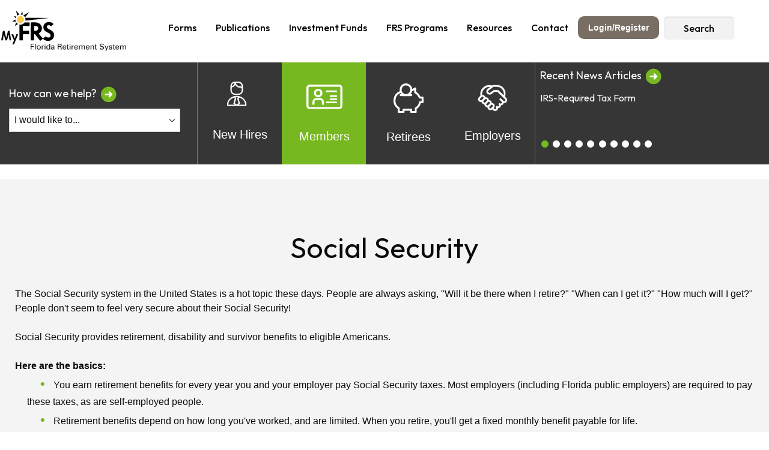

--- FILE ---
content_type: text/html; charset=UTF-8
request_url: https://myfrs.com/NHSocialSecurity.htm
body_size: 7840
content:
<!DOCTYPE html>
<html lang="en">
	<head>
		<title>
			MyFRS :: FRS New Hires Investing for Beginners		</title>
		<meta http-equiv="X-UA-Compatible" content="IE=edge" />
		<meta charset="utf-8" />

		<script type="text/javascript">
						var isMobile = false;
			var isAppleIos = false;
		</script>

		<meta name="viewport" content="width=device-width, initial-scale=1">

		<meta name="title" content="FRS New Hires Investing for Beginners"></meta>
		<meta name="author" content="myFRS"></meta>
		<meta name="description" content="FRS New Hires Investing for Beginners"></meta>

		

<link href="/resource/jquery-ui-1.13.2/jquery-ui.min.css" rel="stylesheet" />
<link rel="stylesheet" href="/resource/css/main.css?ts=1648904161" />
<link rel="stylesheet" href="/resource/pace/css/pace.css" />
<link rel="stylesheet" href="/resource/css/old_foundation.css" />

<!-- Brownbag redesign -->
<link rel="stylesheet" href="/resource/css/foundation.css" />
<link rel="stylesheet" href="/resource/css/app.css" />

<link rel="preconnect" href="https://fonts.googleapis.com">
<link rel="preconnect" href="https://fonts.gstatic.com" crossorigin>
<link href="https://fonts.googleapis.com/css2?family=Outfit:wght@300;400;500;600&display=swap" rel="stylesheet">
<script src="https://kit.fontawesome.com/7e7cfee65e.js" crossorigin="anonymous"></script>

<!-- end Brownbag redesign -->

<link rel="stylesheet" href="/resource/css/password-validation.css" />


<script src="/resource/pace/js/pace.min.js" type="text/javascript"></script>
<!--<script src="https://use.fontawesome.com/037f4db17d.js"></script> -->
<script src="/resource/js/modernizr-custom.js" type="text/javascript"></script>
<script src="/resource/js/jquery/jquery-3.5.1.js" type="text/javascript"></script>
<script src="/resource/jquery-ui-1.13.2/jquery-ui.min.js" type="text/javascript"></script>
<script src="/resource/js/myfrs.js?ts=1763428220" type="text/javascript"></script>
<script src="/resource/js/foundation.min.js" type="text/javascript"></script>
<script src="/resource/js/cycle2.js" type="text/javascript"></script>
<script src="/resource/js/script.js" type="text/javascript"></script>
<script src="/resource/persistjs/persist-min.js" type="text/javascript"></script>
<script src="/resource/js/jsDate.js" type="text/javascript"></script>
<script src="/resource/jquery.jqplot.1.0/jquery.jqplot.min.js" type="text/javascript"></script>
<script src="/resource/jquery.jqplot.1.0/plugins/jqplot.categoryAxisRenderer.min.js" type="text/javascript"></script>
<script src="/resource/jquery.jqplot.1.0/plugins/jqplot.barRenderer.min.js" type="text/javascript"></script>
<script src="/resource/jquery.jqplot.1.0/plugins/jqplot.pointLabels.min.js" type="text/javascript"></script>
<script src="https://www.google.com/recaptcha/api.js"></script>



<script language="JavaScript">
	<!--
	datPhpCurrent = 1768410603596;
	// -->
</script>
<script src="/resource/js/sba_anchors.js"></script>
<script src="/resource/js/sba_utilities.js"></script>
<script src="/resource/js/sbaCalendarDataDef.js"></script>

<script src="/resource/js/tssbaln.js" type="text/javascript"></script>



		
	</head>
	
	<body>

		<script type="text/javascript">
			var pageId = "NHSocialSecurity.php";
		
		</script>
		<!-- <div id="mf_layoutWraper"> -->
			<style>

#google_translate_element { height: 50px !important; overflow: hidden !important; }

/* .goog-logo-link {
   display:none !important;
}

.goog-te-gadget{
   color: transparent !important;
} */


/* pop-up style */

body {font-family: Arial, Helvetica, sans-serif;}

/* The Modal (background) */
.modal {
  display: none; /* Hidden by default */
  position: fixed; /* Stay in place */
  z-index: 1; /* Sit on top */
  padding-top: 100px; /* Location of the box */
  right: 0;
  top: 0;
  width: 50%; /* Full width */
  height: 100%; /* Full height */
  overflow: auto; /* Enable scroll if needed */

}

/* Modal Content */
.modal-content {
  background-color: #fefefe;
  margin: auto;
  padding: 10px;
  border: 1px solid #888;
  width: 80%;
}

/* The Close Button */
.close {
  color: #aaaaaa;
  float: right;
  font-size: 28px;
  font-weight: bold;
}

.close:hover,
.close:focus {
  color: #000;
  text-decoration: none;
  cursor: pointer;
}


/* pop-up style end */


</style>



    <div class="header">
        <!-- Nav: Small Screen -->
        <div class="title-bar hide-for-medium" data-responsive-toggle="mobile-utility-menu" data-hide-for="medium">
            <div class="menu-hamburger">
			    <button type="button" data-toggle="mobile-utility-menu"><i class="fa fa-bars" style="font-size: 24px; color: black;"></i></button>
            </div>
            <div class="mobile-menu-bar">
                <a href="/"><img src="/assets/images/logo.png" class="site-logo"/></a>
                <a href="./search.htm"><i class="far fa-search"></i></a>
            </div>
          </div>

          <div class="top-bar hide-for-medium" id="mobile-utility-menu">
            <div class="top-bar-left">
              <ul class="dropdown" data-dropdown-menu>
                <li><a href="../Resources_Forms.htm">Forms</a></li>
                <li><a href="../Resources_Publication.htm">Publications</a></li>
                <li><a href="/InvestmentFundTabs.htm">Investment Funds</a></li>
                <li><a href="../FRSProgram.htm">FRS Programs</a></li>
                <li><a href="/Resources.htm">Resources</a></li>
                <li><a href="../ContactUs.htm">Contact</a></li>
              </ul>
            </div>
          </div>
            <div class="mega-nav mobile interior hide-for-medium">
                    <div class="grid-x">
                        <div class="cell small-12">
                            <ul class="accordion" data-accordion data-allow-all-closed="true">
                                <li class="accordion-item" data-accordion-item>
                                    <a href="#" class="accordion-title new-hire"><span class="new-hire-icon mobile-icon-container"><img src="/assets/images/icon-new-hire.svg"/></span>New Hires</a>
                                    <div class="accordion-content" data-tab-content>
                                        <div class="list-group">
                                            <h4>Getting Started</h4>
                                            <ul>
                                              <li><a href="../pdf/forms/OrientationBrochure.pdf" target="_blank">Orientation Brochure</a></li>
                                              <li><a href="/pdf/forms/BCS.pdf" target="_blank">Benefit Comparison Statement</a></li>
                                              <li><a href="http://choosemyfrsplan.com/nh/" target="_blank">New Hire Video</a></li>
                                              <li><a href="/MemRetirement101.htm" target="_blank">Retirement 101</a></li>
                                            </ul>
                                        </div>
                                        <div class="list-group">
                                            <h4>Selecting your Plan</h4>
                                            <ul>
                                              <li><a href="https://choosemyfrsplan.com/" target="_blank">ChooseMyFRSPlan.com</a></li>
                                              <li><a href="/FirstElection.htm" target="_blank">1st Election Choice Service</a></li>
                                              <li><a href="/imageserver/OnlineELE1.htm?page=OnlineEZForm" target="_blank">Online Enrollment Form</a></li>
                                              <li><a href="/Resources_Forms.htm" target="_blank">Other Enrollment Forms</a></li>
                                              <li><a href="/FRSPro_ComparePlan.htm" target="_blank">Comparing the Plans</a></li>
                                            </ul>
                                        </div>
                                        <div class="list-group">
                                            <h4>Resources</h4>
                                            <ul>
                                              <li><a href="/Workshop.htm#tabs-F" target="_blank">New Hire Workshop Video</a></li>
                                              <li><a href="/NHInvestingForBeginers.htm" target="_blank">Investing for Beginners</a></li>
                                              <li><a href="/fineprint.htm" target="_blank">The Fine Print</a></li>
                                            </ul>
                                        </div>
                                        <div class="list-group">
                                            <h4>Need to Register?</h4>
                                            <a href="/register.htm" class="button green">Register Now</a>
                                            <h4>Already Registered?</h4>
                                            <a href="/sign-in.htm" class="button green">Login</a>
                                        </div>
                                    </div>
                                </li>
                                <li class="accordion-item" data-accordion-item>
                                    <a href="#" class="accordion-title members"><span class="members-icon mobile-icon-container"><img src="/assets/images/icon-members.svg"/></span>Members</a>
                                    <div class="accordion-content" data-tab-content>
                                        <div class="list-group">
                                            <h4 style="text-decoration: underline;">Investment Plan</h4>
                                          </div>
                                          <div class="list-group">
                                            <h4>Basics</h4>
                                            <ul>
                                              <li><a href="/Workshop.htm#tabs-L" target="_blank">Investment Plan Video</a></li>
                                              <li><a href="/InvestmentFundTabs.htm" target="_blank">Investment Funds</a></li>
                                              <li><a href="/pdf/forms/frs_ip_spd.pdf" target="_blank">Summary Plan Description</a></li>
                                            </ul>
                                          </div>
                                          <div class="list-group">
                                            <h4>Plan Your Retirement</h4>
                                            <ul>
                                              <li><a href="/Workshop.htm" target="_blank">Plan for Your Retirement Videos</a></li>
                                              <li><a href="/AdvisorService.htm" target="_blank">Advisor Service</a></li>
                                              <li><a href="/pdf/forms/IP_Checklist.pdf" target="_blank">Retirement Checklist</a></li>
                                              <li><a href="/SecondElection.php" target="_blank">2nd Election Choice Service</a></li>
                                              <li><a href="/pdf/forms/2nd_election.pdf" target="_blank">Second Edition Flyer</a></li>
                                            </ul>
                                          </div>
                                          <div class="list-group">
                                            <h4>Tools & Resources</h4>
                                            <ul>
                                              <li><a href="/MemInvestmentPlan.htm" target="_blank">Investment Plan Newsletters</a></li>
                                              <li><a href="/Workshop.htm" target="_blank">Workshops</a></li>
                                              <li><a href="/NHInvestingForBeginers.htm" target="_blank">Investing for Beginners</a></li>
                                            </ul>
                                          </div>
                                          <div class="list-group">
                                            <h4 style="text-decoration: underline;">Pension Plan</h4>
                                          </div>
                                          <div class="list-group">
                                            <h4>Basics</h4>
                                            <ul>
                                              <li><a href="/Workshop.htm#tabs-D" target="_blank">Pension Plan Video</a></li>
                                              <li><a href="https://frs.fl.gov/forms/member_handbook.pdf" target="_blank">Member Handbook</a></li>
                                              <li><a href="http://www.dms.myflorida.com/workforce_operations/retirement/members/deferred_retirement_option_program_Drop" target="_blank">DROP</a></li>
                                            </ul>
                                          </div>
                                          <div class="list-group">
                                            <h4>Plan Your Retirement</h4>
                                            <ul>
                                              <li><a href="https://frs.fl.gov/forms/ready_set_retire.pdf" target="_blank">Ready.Set.Retire</a></li>
                                              <li><a href="/Workshop.htm" target="_blank">Plan for Your Retirement Videos</a></li>
                                              <li><a href="/AdvisorService.htm" target="_blank">Advisor Service</a></li>
                                              <li><a href="/pdf/forms/PP_Checklist.pdf" target="_blank">Retirement Checklist</a></li>
                                              <li><a href="/SecondElection.php" target="_blank">2nd Election Choice Service</a></li>
                                              <li><a href="/pdf/forms/2nd_election.pdf" target="_blank">Second Edition Flyer</a></li>
                                            </ul>
                                          </div>
                                          <div class="list-group">
                                            <h4>Tools & Resources</h4>
                                            <ul>
                                              <li><a href="http://www.dms.myflorida.com/workforce_operations/retirement/publications/retirement_newsletters" target="_blank">Pension Plan Bulletins</a></li>
                                              <li><a href="/Workshop.htm">Workshops</a></li>
                                              <li><a href="https://www.dms.myflorida.com/workforce_operations/retirement" target="_blank">Division of Retirement Website</a></li>
                                              <li><a href="https://frs.fl.gov/" target="_blank">FRS Online</a></li>
                                            </ul>
                                          </div>
                                      <div class="list-group">
                                        <h4>Need to Register?</h4>
                                        <a href="/register.htm" class="button green">Register Now</a>
                                        <h4>Already Registered?</h4>
                                        <a href="/sign-in.htm" class="button green">Login</a>
                                      </div>
                                    </div>
                                </li>
                                <li class="accordion-item" data-accordion-item>
                                    <a href="#" class="accordion-title retirees"><span class="retiree-icon mobile-icon-container"><img src="/assets/images/icon-retirees.svg"/></span>Retirees</a>
                                    <div class="accordion-content" data-tab-content>
                                        <div class="list-group">
                                            <h4 style="text-decoration: underline;">Investment Plan</h4>
                                          </div>
                                          <div class="list-group">
                                            <h4>Manage Your Retirement</h4>
                                            <ul>
                                              <li><a href="/pdf/forms/IP_Checklist.pdf" target="_blank">Retirement Checklist</a></li>
                                              <li><a href="/AdvisorService.htm" target="_blank">Advisor Service</a></li>
                                              <li><a href="/FRSPro_ComparePlan_Health.htm" target="_blank">Health Insurance Subsidy</a></li>
                                            </ul>
                                          </div>
                                          <div class="list-group">
                                            <h4>Your Options</h4>
                                            <ul>
                                              <li><a href="/pdf/forms/termination-kit.pdf" target="_blank">Termination Kit</a></li>
                                              <li><a href="/MakeYourMoneyLastaLifetime.htm" target="_blank">Lifetime Income</a></li>
                                              <li><a href="/pdf/forms/Think_Twice_Before_Rolling_Out_of_the_IP.pdf" target="_blank">Rolling Out of the Plan</a></li>
                                              <li><a href="/Pro_Getting.htm">Getting Your Benefit</a></li>
                                            </ul>
                                          </div>
                                          <div class="list-group">
                                            <h4>Enjoying Retirement</h4>
                                            <ul>
                                              <li><a href="/MemInvestmentPlan.htm" target="_blank">Investment Plan Newsletters</a></li>
                                              <li><a href="/FRSPro_ComparePlan_Reemp.htm" target="_blank">Reemployment After Retirement</a></li>
                                            </ul>
                                          </div>
                                          <div class="list-group">
                                            <h4 style="text-decoration: underline;">Pension Plan</h4>
                                          </div>
                                          <div class="list-group">
                                            <h4>Manage Your Retirement</h4>
                                            <ul>
                                              <li><a href="https://frs.fl.gov/forms/ready_set_retire.pdf" target="_blank">Ready.Set.Retire</a></li>
                                              <li><a href="http://www.dms.myflorida.com/workforce_operations/retirement/members/deferred_retirement_option_program_Drop" target="_blank">DROP</a></li>
                                              <li><a href="/FRSPro_ComparePlan_Health.htm" target="_blank">Health Insurance Subsidy</a></li>
                                              <li><a href="/pdf/forms/PP_Checklist.pdf" target="_blank">Retirement Checklist</a></li>
                                            </ul>
                                          </div>
                                          <div class="list-group">
                                            <h4>Your Options</h4>
                                            <ul>
                                              <li><a href="https://www.dms.myflorida.com/workforce_operations/retirement/retirees/retirement_payment_schedule" target="_blank">Payment Schedule</a></li>
                                              <li><a href="https://www.dms.myflorida.com/workforce_operations/retirement/retirees" target="_blank">Direct Deposit</a></li>
                                              <li><a href="/FRSPro_Pension_DropRoll.htm" target="_blank">DROP Rollover</a></li>
                                            </ul>
                                          </div>
                                          <div class="list-group">
                                            <h4>Enjoying Retirement</h4>
                                            <ul>
                                              <li><a href="https://frs.fl.gov/#/login" target="_blank">Retiree Online Services</a></li>
                                              <li><a href="https://www.dms.myflorida.com/workforce_operations/retirement/publications/retirement_newsletters" target="_blank">Retiree Newsletters</a></li>
                                              <li><a href="/FRSPro_ComparePlan_Reemp.htm" target="_blank">Reemployment After Retirement</a></li>
                                            </ul>
                                          </div>
                                    </div>
                                </li>
                                <li class="accordion-item" data-accordion-item>
                                    <a href="#" class="accordion-title employers"><span class="employers-icon mobile-icon-container"><img src="/assets/images/icon-employers.svg"/></span>Employers</a>
                                    <div class="accordion-content" data-tab-content>
                                        <div class="list-group">
                                            <h4>Reference Materials</h4>
                                            <ul>
                                              <li><a href="/pdf/forms/NewHireRoadMap.pdf" target="_blank">New Hire Roadmap</a></li>
                                              <li><a href="/FRSPro_ComparePlan_Reemp.htm" target="_blank">Reemployment</a></li>
                                              <li><a href="/Employer_Handbook.htm" target="_blank">Employer Handbooks</a></li>
                                              <li><a href="http://www.dms.myflorida.com/workforce_operations/retirement/employers/information_releases" target="_blank">Pension Plan Information Releases</a></li>
                                              <li><a href="http://www.dms.myflorida.com/workforce_operations/retirement/employers/contribution_rates" target="_blank">Contribution Rates</a></li>
                                            </ul>
                                          </div>
                                          <div class="list-group">
                                            <h4>Tools & Services</h4>
                                            <ul>
                                              <li><a href="https://www.frs.fl.gov/#/login" target="_blank">FRS Online for Employer Services</a></li>
                                              <li><a href="/OrderMaterials.htm" target="_blank">Order Materials</a></li>
                                            </ul>
                                          </div>
                                          <div class="list-group">
                                            <h4>Resources</h4>
                                            <ul>
                                              <li><a href="/Employers.htm#panel1" target="_blank">Employer Forms</a></li>
                                              <li><a href="/Employer_Workshops.htm" target="_blank">Employer Workshops</a></li>
                                              <li><a href="/Employer_Newsletter.htm" target="_blank">Employer Newsletters</a></li>
                                            </ul>
                                          </div>
                                    </div>
                                </li>
                            </ul>
                        </div>
                    </div>

        </div>
        <!-- Nav: Medium Screen and Up-->
        <div class="grid-container utility-nav show-for-medium">
          <div class="grid-x align-middle">
            <div class="cell large-2">
              <a href="/"><img src="/assets/images/logo.png" class="site-logo"/></a>
            </div>
            <div class="cell large-10">
              <ul class="menu align-center">
                <li><a href="/Resources_Forms.htm">Forms</a></li>
                <li><a href="/Resources_Publication.htm">Publications</a></li>
                <li><a href="/InvestmentFundTabs.htm">Investment Funds</a></li>
                <li><a href="/FRSProgram.htm">FRS Programs</a></li>
                <li><a href="/Resources.htm">Resources</a></li>
                <li><a href="/ContactUs.htm">Contact</a></li>
				<div id="headerContainer">
					<div class="headerBtns">
						<li><a href="/sign-in.htm" class="secondary button signIn">Login/Register</a></li>
						<!--<li><a href="#" class="secondary button signIn">Maintenance</a></li>-->
							<div class="loggedInState">
                                <div class="userProfile">
									<ul class="nav">
										<li class="navItem">
											<a>
												<i class="fa fa-user-circle-o" aria-hidden="true"></i>&nbsp;&nbsp;
												<span class="fullName"></span>&nbsp;&nbsp;
												<i class="fa fa-chevron-down" aria-hidden="true"></i>
											</a>
											<ul class="dropdown">
												<li><a href="/MyProfile.htm">My Profile</a></li>
												<li><a href="#" class="headerLogout">Log Out</a></li>
											</ul>
										</li>
									</ul>
								</div>
							</div>
						</li>
					</div>
				</div> 


                <li class="search">
                  <a href="/search.htm" input id="submitButton"  type="text" class="search-input">Search</a>
			    </li>
                <li>

					<div id="google_translate_element"></div><script type="text/javascript">
					function googleTranslateElementInit() {
					new google.translate.TranslateElement({pageLanguage: 'en', autoDisplay: false}, 'google_translate_element');
					}
					</script><script type="text/javascript" src="//translate.google.com/translate_a/element.js?cb=googleTranslateElementInit"></script>
					
					
					
                </li>
				<!--<li class="subItem"><script type="text/javascript">
							window.lhnJsSdkInit = function () {
							lhnJsSdk.setup = {
							application_id: "918de08f-8835-4b41-3268-6407212640d0",
							application_secret: "vvvrvbexfvjyj7ihyon4+va/8sslyztfzjuptyun0m96vmkptb"
							};
							lhnJsSdk.controls = [{
							type: "hoc",
							id: "6a1d9eb2-cdc6-4c26-ca6c-fba42dce6e8f"
							}];
							};

							(function (d, s) {
							var newjs, lhnjs = d.getElementsByTagName(s)[0];
							newjs = d.createElement(s);
							newjs.src = "https://developer.livehelpnow.net/js/sdk/lhn-jssdk-current.min.js";
							lhnjs.parentNode.insertBefore(newjs, lhnjs);
							}(document, "script"));
							</script>

					<a href="#" onclick="lhnJsSdk.openHOC();return false;"><i aria-hidden="true"></i></a> 
					</li> -->
					<li><script type="text/javascript">
							window.intercomSettings = {
							api_base: "https://api-iam.intercom.io",
							app_id: "wodc8y98"
						  };
						</script> 

						<script>
						// We pre-filled your app ID in the widget URL: 'https://widget.intercom.io/widget/wodc8y98'
						(function(){var w=window;var ic=w.Intercom;if(typeof ic==="function"){ic('reattach_activator');ic('update',w.intercomSettings);}else{var d=document;var i=function(){i.c(arguments);};i.q=[];i.c=function(args){i.q.push(args);};w.Intercom=i;var l=function(){var s=d.createElement('script');s.type='text/javascript';s.async=true;s.src='https://widget.intercom.io/widget/wodc8y98';var x=d.getElementsByTagName('script')[0];x.parentNode.insertBefore(s,x);};if(document.readyState==='complete'){l();}else if(w.attachEvent){w.attachEvent('onload',l);}else{w.addEventListener('load',l,false);}}})();
						setTimeout(function(){Intercom('show')},60000);
						</script>
					</li>
              </ul>
            </div>
          </div>
        </div><!-- end utility-nav grid-container -->

<!--Removed mobile login from here -->

	<div class="mega-nav">

		<!-- begin "i-would-like-to" -->
		    <div class="grid-container">
		      <div class="grid-x align-stretch">
		        <div class="cell large-3 how-can-we-help align-self-middle">
		          <h3>How can we help? <span class="green-arrow-right"><img src="/assets/images/icon-green-arrow-right.svg"/></span></h3>
		          <select id="i-would-like-to" name="i-would-like-to">
		            <option value="" disabled selected>I would like to...</option>
		            <option value="/MyIPBalance.htm" >View My Investment Plan Balance</option>
		            <option value="/MyPPBenefit.htm" >Calculate My Pension Plan Benefit</option>
		            <option value="/FirstElection.htm">Make an Initial Plan Election</option>
		            <option value="/SecondElection.htm">Make a Second Election</option>
					<option value="/ForgotPassword.htm">Need Help?</option>
		            <option value="/UpdateMyBeneficiary.htm">Update My Beneficiary</option>
		            <option value="/Workshop.htm">Attend a Workshop</option>
		            <option value="http://www.dms.myflorida.com/workforce_operations/retirement/members/deferred_retirement_option_program_Drop">Learn About DROP</option>
		            <option value="/ContactUs.htm">Contact Us</option>
		          </select>

		          <script language="JavaScript">
				      <!--
				      $(function(){
				        // bind change event to select
				        $('#i-would-like-to').on('change', function () {
				            var url = $(this).val(); // get selected value
				            if (url) { // require a URL
				            	switch (url){
				            		case 'http://www.dms.myflorida.com/workforce_operations/retirement/members/deferred_retirement_option_program_Drop':
				            			window.open(url, '_blank');
				            			break;
				            		default:
				                		window.location = url; // redirect
				                }
				            }
				            return false;
				        });
				      });
				      // -->
				</script>
        </div>
		<!-- end "i-would-like-to" -->


            <div class="cell large-6 align-self-stretch group-buttons show-for-medium">
              <div class="button-group no-gaps expanded stacked-for-small nav-buttons" style="border-left: 1px solid #787878;">
                <a href="#" class="button new-hire" type="button" data-toggle="newhire"><span class="new-hire-icon"><img src="/assets/images/icon-new-hire.svg" style ="transform: scale(1.65);"/></span><br/><br/>New Hires</a>
                <a href="#" class="button members active" type="button" data-toggle="members"><span class="members-icon"><img src="/assets/images/icon-members.svg"/></span><br/>Members</a>
                <a href="#" class="button retirees" type="button" data-toggle="retirees"><span class="retiree-icon"><img src="/assets/images/icon-retirees.svg"/></span><br/>Retirees</a>
                <a href="#" class="button employers" type="button" data-toggle="employers"><span class="employers-icon"><img src="/assets/images/icon-employers.svg"/></span><br/>Employers</a>
              </div>
            </div>
			<!-- carousel for recent news -->
					<div class="cell large-3 news-section">
					  <h4>Recent News Articles <span class="green-arrow-right"><a href="/AlertsHotTopics.htm"><img src="/assets/images/icon-green-arrow-right.svg"/></a></span></h4>
					  <div class="orbit" role="region" aria-label="Favorite Space Pictures" data-orbit>
						<div class="orbit-wrapper">
						  <ul class="orbit-container">
							<li class="is-active orbit-slide"><p><a href="/imageserver/IRS-Required Tax Form.htm" style="color:white;">IRS-Required Tax Form</a></p></li>
<li class="orbit-slide"><p><a href="/pdf/Global_Market_Concerns.pdf" style="color:white;">Global Market Concerns</a></p></li>
<li class="orbit-slide"><p><a href="/pdf/online-security-tips.pdf" style="color:white;">Online Security Tips</a></p></li>
<li class="orbit-slide"><p><a href="/RS_Legislation.htm" style="color:white;">Legislation</a></p></li>
<li class="orbit-slide"><p><a href="/pdf/forms/Annual_Fee_Disclosure_Statement.pdf" style="color:white;">Annual Fee Disclosure Statement</a></p></li>
<li class="orbit-slide"><p><a href="/Resources_Schedule.htm" style="color:white;">Schedule an Appointment with an EY Financial Planner</a></p></li>
<li class="orbit-slide"><p><a href="/MakeYourMoneyLastaLifetime.htm" style="color:white;">Make Your Money Last a Lifetime</a></p></li>
<li class="orbit-slide"><p><a href="/pdf/Financial%20Planners%20Not%20Endorsed%20by%20FRS.pdf" style="color:white;">Financial Planners Not Endorsed by FRS</a></p></li>
<li class="orbit-slide"><p><a href="/MemInvestmentPlan.htm" style="color:white;">Latest Quarterly Newsletter/Fund Performance Report</a></p></li>
<li class="orbit-slide"><p><a href="/AlertsHotTopics.htm" style="color:white;">See All News Items</a></p></li>
						  </ul>
						</div>
						<nav class="orbit-bullets">
						  <button data-slide="0" class="is-active"><span class="show-for-sr">IRS-Required Tax Form</span></button>
<button data-slide="1"><span class="show-for-sr">Global Market Concerns</span></button>
<button data-slide="2"><span class="show-for-sr">Online Security Tips</span></button>
<button data-slide="3"><span class="show-for-sr">Legislation</span></button>
<button data-slide="4"><span class="show-for-sr">Annual Fee Disclosure Statement</span></button>
<button data-slide="5"><span class="show-for-sr">Schedule an Appointment with an EY Financial Planner</span></button>
<button data-slide="6"><span class="show-for-sr">Make Your Money Last a Lifetime</span></button>
<button data-slide="7"><span class="show-for-sr">Financial Planners Not Endorsed by FRS</span></button>
<button data-slide="8"><span class="show-for-sr">Latest Quarterly Newsletter/Fund Performance Report</span></button>
<button data-slide="9"><span class="show-for-sr">See All News Items</span></button>
						</nav>
					  </div>
					</div>
		   <!--  end carousel for recent news -->
		   

        </div> <!-- end mega-nav-->
        <div class="grid-container menu-content">
          <!-- New Hires Menu Dropdown -->
          <div id="newhire" class="dropdown-pane full-width-pane" data-dropdown data-hover="true" data-hover-pane="true" data-allow-overlap="true">
            <div class="grid-container">
            <div class="grid-x">
                  <div class="cell large-9">
                    <div class="grid-x">
                      <div class="cell large-4">
                        <h4>Getting Started</h4>
                        <ul>
                          <li><a href="/pdf/forms/OrientationBrochure.pdf">Orientation Brochure</a></li>
                          <li><a href="/pdf/forms/BCS.pdf">Benefit Comparison Statement</a></li>
                          <li><a href="http://choosemyfrsplan.com/nh/" target+"_blank">New Hire Video</a></li>
                          <li><a href="/MemRetirement101.htm">Retirement 101</a></li>
                        </ul>
                      </div>
                      <div class="cell large-4">
                        <h4>Selecting your Plan</h4>
                        <ul>
                          <li><a href="https://choosemyfrsplan.com/" target="_blank">ChooseMyFRSPlan.com</a></li>
                          <li><a href="/FirstElection.htm">1st Election Choice Service</a></li>
                          <li><a href="/imageserver/OnlineELE1.htm?page=OnlineEZForm">Online Enrollment Form</a></li>
                          <li><a href="/Resources_Forms.htm">Other Enrollment Forms</a></li>
                          <li><a href="/FRSPro_ComparePlan.htm">Comparing the Plans</a></li>
                        </ul>
                      </div>
                      <div class="cell large-4">
                        <h4>Resources</h4>
                        <ul>
                          <li><a href="/Workshop.htm#tabs-F">New Hire Workshop Video</a></li>
                          <li><a href="/NHInvestingForBeginers.htm">Investing for Beginners</a></li>
                          <li><a href="/fineprint.htm">The Fine Print</a></li>
                        </ul>
                      </div>
                    </div>
                  </div>
                  <div class="cell large-3 sidebar border-left">
                    <h4>Need to Register?</h4>
                    <a href="/register.htm" class="button green">Register Now</a>
                    <h4>Already Registered?</h4>
                    <a href="/sign-in.htm" class="button green">Login</a>
                  </div>
                </div>
              </div><!-- end grid container-->
          </div> <!-- end new hires-->
      <!-- Members Menu Dropdown -->
      <div id="members" class="dropdown-pane full-width-pane" data-dropdown data-hover="true" data-hover-pane="true" data-allow-overlap="true">
        <div class="grid-container">
          <div class="grid-x">
            <div class="cell large-9">
              <div class="grid-x top-menu-1">
                <div class="cell large-3">
                  <h3>Investment Plan</h3>
                </div>
                <div class="cell large-3">
                  <h4>Basics</h4>
                  <ul>
                    <li><a href="/Workshop.htm#tabs-L">Investment Plan Video</a></li>
                        <li><a href="/InvestmentFundTabs.htm">Investment Funds</a></li>
                        <li><a href="/pdf/forms/frs_ip_spd.pdf">Summary Plan Description</a></li>
                  </ul>
                </div>
                <div class="cell large-3">
                  <h4>Plan Your Retirement</h4>
                  <ul>
                    <li><a href="/Workshop.htm">Plan for Your Retirement Videos</a></li>
                        <li><a href="/AdvisorService.htm">Advisor Service</a></li>
                        <li><a href="/pdf/forms/IP_Checklist.pdf">Retirement Checklist</a></li>
                        <li><a href="/SecondElection.htm">2nd Election Choice Service</a></li>
                        <li><a href="/pdf/forms/2nd_election.pdf">2nd Election Flyer</a></li>
				 </ul>
                </div>
                <div class="cell large-3">
                  <h4>Tools & Resources</h4>
                  <ul>
                    <li><a href="/MemInvestmentPlan.htm">Investment Plan Newsletters</a></li>
                        <li><a href="/Workshop.htm">Workshops</a></li>
                        <li><a href="/NHInvestingForBeginers.htm">Investing for Beginners</a></li>
                  </ul>
                </div>
              </div>
              <div class="grid-x">
                <div class="cell large-3">
                  <h3>Pension Plan</h3>
                </div>
                <div class="cell large-3">
                  <h4>Basics</h4>
                  <ul>
                    <li><a href="/Workshop.htm#tabs-D">Pension Plan Video</a></li>
                        <li><a href="https://frs.fl.gov/forms/member_handbook.pdf" target="_blank">Member Handbook</a></li>
                        <li><a href="http://www.dms.myflorida.com/workforce_operations/retirement/members/deferred_retirement_option_program_Drop" target="_blank">DROP</a></li>
                  </ul>
                </div>
                <div class="cell large-3">
                  <h4>Plan Your Retirement</h4>
                  <ul>
                    <li><a href="https://frs.fl.gov/forms/ready_set_retire.pdf" target="_blank">Ready.Set.Retire</a></li>
                        <li><a href="/Workshop.htm">Plan for Your Retirement Videos</a></li>
                        <li><a href="/AdvisorService.htm">Advisor Service</a></li>
                        <li><a href="/pdf/forms/PP_Checklist.pdf">Retirement Checklist</a></li>
                        <li><a href="/SecondElection.htm">2nd Election Choice Service</a></li>
                        <li><a href="/pdf/forms/2nd_election.pdf">2nd Election Flyer</a></li>
                  </ul>
                </div>
                <div class="cell large-3">
                  <h4>Tools & Resources</h4>
                  <ul>
                    <li><a href="http://www.dms.myflorida.com/workforce_operations/retirement/publications/retirement_newsletters" target="_blank">Pension Plan Bulletins</a></li>
                        <li><a href="/Workshop.htm">Workshops</a></li>
                        <li><a href="https://www.dms.myflorida.com/workforce_operations/retirement" target="_blank">Division of Retirement Website</a></li>
                        <li><a href="https://frs.fl.gov/" target="_blank">FRS Online</a></li>
                  </ul>
                </div>
              </div>
            </div>
            <div class="cell large-3 sidebar">
              <h4>Need to Register?</h4>
                  <a href="/register.htm" class="button green">Register Now</a>
                  <h4>Already Registered?</h4>
                  <a href="/sign-in.htm" class="button green">Login</a>
            </div>
          </div>
        </div>
      </div><!-- end members dropdown -->
      <!-- Retirees Menu Dropdown -->
      <div id="retirees" class="dropdown-pane full-width-pane" data-dropdown data-hover="true" data-hover-pane="true" data-allow-overlap="true">
      <div class="grid-container">
        <div class="grid-x">
          <div class="cell large-12">
            <div class="grid-x top-menu-1">
              <div class="cell large-3">
                <h3>Investment Plan</h3>
              </div>
              <div class="cell large-3">
                <h4>Manage Your Retirement</h4>
                <ul>
                  <li><a href="/pdf/forms/IP_Checklist.pdf">Retirement Checklist</a></li>
                      <li><a href="/AdvisorService.htm">Advisor Service</a></li>
                      <li><a href="/FRSPro_ComparePlan_Health.htm">Health Insurance Subsidy</a></li>
                </ul>
              </div>
              <div class="cell large-3">
                <h4>Your Options</h4>
                <ul>
                    <li><a href="/pdf/forms/termination-kit.pdf">Termination Kit</a></li>
                      <li><a href="/MakeYourMoneyLastaLifetime.htm">Lifetime Income</a></li>
                      <li><a href="/pdf/forms/Think_Twice_Before_Rolling_Out_of_the_IP.pdf">Rolling Out of the Plan</a></li>
                      <li><a href="/Pro_Getting.htm">Getting Your Benefit</a></li>
				</ul>
              </div>
              <div class="cell large-3">
                <h4>Enjoying Retirement</h4>
                <ul>
                 <li><a href="/MemInvestmentPlan.htm">Investment Plan Newsletters</a></li>
                      <li><a href="/FRSPro_ComparePlan_Reemp.htm">Reemployment After Retirement</a></li>
                </ul>
              </div>
            </div>
            <div class="grid-x">
              <div class="cell large-3">
                <h3>Pension Plan</h3>
              </div>
              <div class="cell large-3">
                <h4>Manage Your Retirement</h4>
                <ul>
                  <li><a href="https://frs.fl.gov/forms/ready_set_retire.pdf" target="_blank">Ready.Set.Retire</a></li>
                      <li><a href="http://www.dms.myflorida.com/workforce_operations/retirement/members/deferred_retirement_option_program_Drop" target="_blank">DROP</a></li>
                      <li><a href="/FRSPro_ComparePlan_Health.htm">Health Insurance Subsidy</a></li>
                      <li><a href="/pdf/forms/PP_Checklist.pdf">Retirement Checklist</a></li>
                </ul>
              </div>
              <div class="cell large-3">
                <h4>Your Options</h4>
                <ul>
                  <li><a href="https://www.dms.myflorida.com/workforce_operations/retirement/retirees/retirement_payment_schedule" target="_blank">Payment Schedule</a></li>
                      <li><a href="https://www.dms.myflorida.com/workforce_operations/retirement/retirees" target="_blank">Direct Deposit</a></li>
                      <li><a href="/FRSPro_Pension_DropRoll.htm">DROP Rollover</a></li>
                </ul>
              </div>
              <div class="cell large-3">
                <h4>Enjoying Retirement</h4>
                <ul>
                  <li><a href="https://frs.fl.gov/#/login" target="_blank">Retiree Online Services</a></li>
                      <li><a href="https://www.dms.myflorida.com/workforce_operations/retirement/publications/retirement_newsletters" target="_blank">Retiree Newsletters</a></li>
                      <li><a href="/FRSPro_ComparePlan_Reemp.htm">Reemployment After Retirement</a></li>
                </ul>
              </div>
            </div>
          </div>
        </div>
      </div>
      </div> <!-- end retirees dropdown-->
          <!-- Employers Menu Dropdown -->
          <div id="employers" class="dropdown-pane full-width-pane" data-dropdown data-hover="true" data-hover-pane="true" data-allow-overlap="true">
          <div class="grid-container">
            <div class="grid-x">
            <div class="cell large-12">
              <div class="grid-x">
                <div class="cell large-4">
                  <h4>Reference Materials</h4>
                  <ul>
                  	<li><a href="/Employer_Handbook.htm">Employer Handbooks</a></li>
                    <li><a href="/pdf/forms/NewHireRoadMap.pdf ">New Hire Roadmap</a></li>
                    <li><a href="http://www.dms.myflorida.com/workforce_operations/retirement/employers/contribution_rates" target="_blank">Contribution Rates</a></li>
                    <li><a href="/FRSPro_ComparePlan_Reemp.htm">Reemployment</a></li>
                    <li><a href="http://www.dms.myflorida.com/workforce_operations/retirement/employers/information_releases" target="_blank">Pension Plan Information Releases</a></li>

                  </ul>
                </div>
                <div class="cell large-4">
                  <h4>Tools & Services</h4>
                  <ul>
                    <li><a href="https://www.frs.fl.gov/#/login" target="_blank">FRS Online for Employer Services</a></li>
                    <li><a href="/OrderMaterials.htm">Order Materials</a></li>
                  </ul>
                </div>
                <div class="cell large-4">
                  <h4>Resources</h4>
                  <ul>
                    <li><a href="/EmployerForms.htm">Employer Forms</a></li>
                    <li><a href="/Employer_Workshops.htm">Employer Workshops</a></li>
                    <li><a href="/Employer_Newsletter.htm">Employer Newsletters</a></li>
                  </ul>
                </div>
              </div>
            </div>
          </div><!-- grid-x -->
          </div><!-- grid container-->
          </div><!-- end employers dropdown-->
        </div><!-- end menu-content-->
      </div><!-- end mega-->
		
	<!--- Begin Header Buttons -->

		<div class="headerLinksContainer">
 <!-- Hero Section -->
  <div class="portal-drop-page page-gray portal-page">
       <div class="drop-hero white-background drop-shadow-hero">
          <div class="hero-section-left">
              <div class="grid-container">
                <div class="grid-x">
                    <div class="cell large-5">
						<div id="heading_drop" class="colorBtn">
							<h1><img src="assets/images/icon-portal-green.svg" class="portal-icon icon"/>DROP Member Portal</h1>
						</div>
						<div id="heading_pension" class="colorBtn">
							<h1><img src="assets/images/icon-members-purple.svg" class="portal-icon icon"/>Pension Plan Portal</h1>
						</div>
						<div id="heading_investment" class="colorBtn">
							<h1><img src="assets/images/icon-member-blue.svg" class="portal-icon icon"/>Investment Plan Portal</h1>
						</div>
						<div id="heading_member" class="colorBtn">
							<h1><img src="assets/images/icon-portal-green.svg" class="portal-icon icon"/>Member Portal</h1>
						</div>
                    </div>
									<div class="cell large-7 align-self-middle text-center">
										<div class="button-group stacked-for-small">
										<div id="header_link_advisor" style = "float:left; min-width: 200px; font-size: 16px; border-radius: 10px; height:50px; margin: 5px;" class="colorBtn">
											<a button id= "btnChoice1" class="button green" type="button" data-tooltip tabindex="1" title="Access the Advisor Service to review your financial position." data-position="bottom" data-alignment="center" data-tooltip-class="green tooltip" href="myfrs/application/advisor?param=test" style="height:50px; font-size: 16px; text-align: center; font-weight: 500; border-radius: 10px;">Advisor</a></button> 
											<!--<a button id= "btnChoice1" class="button green" type="button" data-tooltip tabindex="1" title="Advisor Service is under maintenance" data-position="bottom" data-alignment="center" data-tooltip-class="green tooltip" style="height:50px; font-size: 16px; text-align: center; font-weight: 500; border-radius: 10px;">Advisor</a></button>-->
										</div>
										<div id="header_link_investment" class="colorBtn" style="float:left; margin: 5px; min-width: 200px;">
											<a button id= "btnChoice2" class="button green" type="button"  data-tooltip tabindex="1" title="Access your Investment Plan account balances, holdings, and request a payment (if applicable)." data-position="bottom" data-alignment="center" data-tooltip-class="green tooltip" href="myfrs/application/investment?param=test" style="height:50px; font-size: 16px; text-align: center; font-weight: 500; border-radius: 10px;">Investment Plan</a></button>
										</div>
										<div id="header_link_pension" class="colorBtn" style="float:left; margin: 5px; min-width: 200px;">
											<a button id= "btnChoice3" class="button green" type="button"  data-tooltip tabindex="1" title="Access your Pension Plan account estimates and beneficiaries." data-position="bottom" data-alignment="center" data-tooltip-class="green tooltip" href="https://frs.fl.gov/" style="height:50px; font-size: 16px; text-align: center; font-weight: 500; border-radius: 10px;">Pension Plan</a></button>
										</div>
										<div id="header_link_secondchoice" class="colorBtn" style="float:right; margin: 5px; min-width: 200px;">
										<a button id= "btnChoice4" class="button green" type="button"  data-tooltip tabindex="1" title="Access the 2nd Choice Service to see if switching plans makes sense (if applicable)." data-position="bottom" data-alignment="center" data-tooltip-class="green tooltip" href="myfrs/application/dC2DBChoice?param=test" style= "height:50px; font-size: 16px; text-align: center; font-weight: 500; border-radius: 10px;">2nd Choice</a></button>
										</div> 
										<!-- <div id="header_link_secondchoice" class="colorBtn" style="float:right; margin: 5px; min-width: 200px;">
										<a button id= "btnChoice4" class="button green" type="button"  data-tooltip tabindex="1" title="Access the 2nd Choice Service to see if switching plans makes sense (if applicable)." data-position="bottom" data-alignment="center" data-tooltip-class="green tooltip" href="/2ndChoice.htm" style= "height:50px; font-size: 16px; text-align: center; font-weight: 500; border-radius: 10px;">2nd Choice</a></button>
										</div> -->
										</div>
                </div>
              </div>
          </div>
      </div>
	  </div>
	  </div>
      <!-- End Hero Section -->
</div>

<!--END OF HEADER Buttons-->

</div><!-- end header -->

			<!-- Page Content START -->
			<section class="pageContentContainer mf_panelOff nonheader" >
			<div class="resources-page page-gray green-accent">
				<div class="grid-container inner-page-container resource-section">
    <div class="row">
   			<h1>Social Security</h1><br>
	</div>


The Social Security system in the United States is a hot topic these days. People are always asking, "Will it be there when I retire?" "When can I get it?" "How much will I get?" People don't seem to feel very secure about their Social Security!

<br>&nbsp;</br>Social Security provides retirement, disability and survivor benefits to eligible Americans.

<br>&nbsp;</br><b>Here are the basics:</b><br/>
<ul class="ListItem">
    <li>You earn retirement benefits for every year you and your employer pay Social Security taxes. Most employers (including Florida public employers) are required to pay these taxes, as are self-employed people.</li>
    <li>Retirement benefits depend on how long you've worked, and are limited. When you retire, you'll get a fixed monthly benefit payable for life.</li>
    <li>The retirement age for full Social Security benefits is 65 if you were born before 1938, and the age gradually rises until it reaches 67 if you were born in 1960 or later. You can apply to receive benefits earlier, but those benefits will be reduced.</li>
    <li>Social Security disability and survivor benefits are also available. </li>
</ul>

<br>How well would you live on Social Security alone? Not very. That's why the Florida Retirement System and most other employers sponsor retirement plans. Even Social Security and FRS benefits combined will provide you with only a portion of your pre-retirement pay. That's why it's important to have personal savings in your retirement nest egg.

<br>&nbsp;</br>The Social Security Administration, a Federal agency, can provide you with an estimate of your Social Security benefits. You can access the Social Security Administration on the Internet at www.ssa.gov, or you can call them at 1-800-772-1213 (TTY 1-800-325-0778).

				</div>			</div>
			</section>
			<!-- Page Content END -->
			  <div class="footer">
    <div class="grid-container">
      <div class="grid-x">
        <div class="cell large-3">
          <a href="/"><img src="/assets/images/logo.png" class="footer-logo"/></a>
        </div>
        <div class="cell large-2">
          <h3>About FRS</h3>
          <ul>
            <li><a href="/sponsor.htm">The Plan Sponsor</a></li>
            <li><a href="https://frs.fl.gov/" target="_blank">FRS Online (Pension Plan)</a></li>
            <li><a href="/RS_Public_Records.htm">Records Policy</a></li>
          </ul>
        </div>
        <div class="cell large-2">
          <h3>Tools & Resources</h3>
          <ul>
           <!-- <li><a href="/Calculator.htm">Calculators</a></li>-->
			<li><a href="/calculators/index.html">Calculators</a></li>
            <li><a href="/PlanInformation.htm">Plan Information</a></li>
            <li><a href="/Workshop.htm">Workshops</a></li>
            <li><a href="/Resources.htm">More Resources</a></li>
          </ul>
        </div>
        <div class="cell large-2">
          <h3>Need Help?</h3>
          <ul>
            <li><a href="/RequestPinNumber.htm">Request PIN</a></li>
            <li><a href="/ContactUs.htm">Contact Us</a></li>
          </ul>
        </div>
        <div class="cell large-3">
          <ul>
            <li><a href="/Faqs.htm">FAQs</a></li>
         <!--   <li><a href="/PlanInformation.htm">Plan Information</a></li>-->
            <li><a href="/Privacy.htm">Privacy, Security & Terms of Use</a></li>
            <li class="copyright-info">&copy; 2002-2026 MyFRS Financial Guidance Program</li>
          </ul>
        </div>
      </div>
    </div>
  </div>
    <!--<script src="/resource/js/vendor/jquery.js"></script>-->
    <script src="/resource/js/vendor/what-input.js"></script>
    <script src="/resource/js/vendor/foundation.js"></script>
    <script src="/resource/js/app.js"></script>


		</div>


		<!--Google Analytics -->
		<script type="text/javascript">
			var gaJsHost = (("https:" == document.location.protocol) ? "https://ssl." : "http://www.");
			document.write(unescape("%3Cscript src='" + gaJsHost + "google-analytics.com/ga.js' type='text/javascript'%3E%3C/script%3E"));
		</script>
		<script type="text/javascript">
			try {
				var pageTracker = _gat._getTracker("UA-6899693-1");
				pageTracker._trackPageview();
			}
			catch(err) {}
		</script>

		<!--End Google Analytics-->
		
		<!--Google Analytics 4-->
		<!-- Google tag (gtag.js) -->
			<script async src="https://www.googletagmanager.com/gtag/js?id=G-ZYDMPVPJT7"></script>
			<script>
			  window.dataLayer = window.dataLayer || [];
			  function gtag(){dataLayer.push(arguments);}
			  gtag('js', new Date());

			  gtag('config', 'G-ZYDMPVPJT7');
			</script>
		<!--End Google Analytics 4-->
	</body>
</html>

--- FILE ---
content_type: text/css
request_url: https://myfrs.com/resource/css/main.css?ts=1648904161
body_size: 10253
content:
body {
  font-family: Roboto, sans-serif; }

iframe {
	width: 100%;
}

th {
	text-align: left;
}
  
ul {
  margin: 0; }
  
.pageContentContainer a,
.pageContentContainer a:hover {
 /* color: #7FC241; */
  text-decoration: none; 
}

.pageContentContainer a:hover {
  text-decoration: underline;
}

.row {
  max-width: none;
  margin: 0; }
  .row .row {
    margin: 0; }
  .row .columns {
    padding: 0; }

@media only screen and (min-width: 40em) {
  .row {
    margin: 0 !important; } }

@media only screen and (max-width: 1024px) {
  h1 {
    line-height: 1; } }
	
	/** Added from old **/
#scroll-tags {
  width: 100%;
  height: 100%;
  border-bottom: 2px solid #eee;
  margin-bottom: 10px;
  position: relative;
  float: left;
  padding-bottom: 20px;
}
#scroll-tags ul li {
  float: left;
  width: 240px;
  #background: url("../image/rightArrow.png") no-repeat scroll left center rgba(0, 0, 0, 0) !important;

  height: 30px;
}
#scroll-tags ul li a {
  margin-left: 2px;
  /* font-size: 13px !important; */
  font-size: 17px !important;
  padding-left: 3px;
  width: 255px;
}
.RightFlt {
  float: right !important;
}

.mf_border2 {
  border: 1px solid #eaf6fe;
  border-bottom: 2px #dbe7ed solid !important;
}
.padded {
  padding: 0.9em;
}

#tableTitle2 {
  color: #555555;
  background: #eaf6fe;
  height: 36px;
  line-height: 36px;
  diplay: block;
  font-weight: normal;
  padding-left: 0.5em;
}
#tableTitle3 {
  color: #555555;
  background: #eaf6fe;
  height: 100%;
  line-height: normal;
  diplay: block;
  font-weight: normal;
  padding-left: 0.5em;
}

.ListItem,
.ListNumbers {
  margin-left: 20px;
}

.ListItem li,
.ListNumbers li {
/* --  list-style-image: url(../image/list_arrow.png); --*/
  list-style-type: none;
}

.ListItem li::before,
.ListNumbers li::before {
      content: "\2022";  /* Add content: \2022 is the CSS Code/unicode for a bullet */
      color: #77B821; /* Change the color */
      font-weight: bold; /* If you want it to be bold */
      display: inline-block; /* Needed to add space between the bullet and the text */ 
      width: 1em; /* Also needed for space (tweak if needed) */
      margin-left: 1em; /* Also needed for space (tweak if needed) */
      font-size:22px;
}


.ListItem li ul,
.ListNumbers li ul {
  list-style: none; /* Remove default bullets */
  margin-left: 20px;
}

.ListItem li ul li {
  list-style-image: url(../image/list_arrow.png);
}


.ListNumbers li {
  background: none;
  list-style-image: none;
  list-style-type: decimal;
  margin-left: 25px;
}

.pageBack {
  margin: 0;
  background: url("../image/horizSprits.png") no-repeat scroll -220px -16px rgba(0, 0, 0, 0);
  width: 21px;
  height: 21px;
  margin: 0 5px -3px 0;
  display: inline-block;
  overflow: hidden;
  text-indent: 100px;
  display: none;
}

.PDF {
  background: url("../image/pdf.png") no-repeat 0 2px;
  height: 15px;
  width: 15px;
  margin: 0px 5px 0px 0px;
  padding-left: 20px;
}

#alert-message-display {
  padding: 0px !important;
  background: url("../images/transparent_bg.png") repeat scroll 0 0 rgba(0, 0, 0, 0) !important;
}
#alert-message-display #alert-message-container {
  background: #ffffff !important;
}
#alert-message-display li {
  /* background:url("../images/sprites.png") no-repeat 0 -1345px ;*/
  padding: 5px 0 5px 13px;
  /* border-bottom:1px solid #CCD1BA;*/
  font-size: 13px;
  line-height: 15px;
  margin: 0 10px;
  width: auto;
  color: #292929;
}
#alert-message-display li:last-child {
  border-bottom: 0px none !important;
}
#alert-message-display ul {
  padding: 10px 0;
}

#alert-message-display {
  background: #fff !important;
  color: #292929 !important;
  font-size: 13px !important;
}
#alert-message-display font {
  color: #292929 !important;
  font-size: 13px !important;
  padding: 5px 0 5px 13px;
  float: left;
}
#alert-message-display font:first-child {
  padding: 15px 0 5px 13px;
}


/** End Old Styles **/


#MicrosoftTranslatorToolbar, #MSTTSpacer {
  display: none !important; }

/*.translatorBackground {
  background-color: #141414; } 

.translatorContainer {
  float: right;
  background-color: #7fc241;
  position: relative;
  left: 0;
  top: 0;
  width: 15em;
  padding: 0 .5em;
  width: 18em; 
}
  .translatorContainer span {
    color: #ffffff;
    position: relative;
    top: .1em;
    left: 1em; } */

#MicrosoftTranslatorWidget {
  border: none !important;
  background-color: transparent !important;
  background-image: none !important;
  position: relative;
  top: 0;
  width: 160px !important;
  float: right;
  margin-bottom: -.6em; }
  #MicrosoftTranslatorWidget #MSTWHeader {
    border: none !important; }
  #MicrosoftTranslatorWidget #MSTWFooter {
    display: none !important; }
  #MicrosoftTranslatorWidget .MSTWBox {
    height: 40px !important; }
  #MicrosoftTranslatorWidget #MSTWMenu {
    border: none !important;
    color: #141414 !important;
    width: 125px !important;
    height: 20px !important;
    line-height: 20px !important;
    font-size: 1em !important;
    padding: 0 5px;
    border-radius: 5px; }
    #MicrosoftTranslatorWidget #MSTWMenu:active, #MicrosoftTranslatorWidget #MSTWMenu:focus {
      border: none !important;
      box-shadow: none !important; }
  #MicrosoftTranslatorWidget select {
    -webkit-appearance: menulist !important;
    -moz-appearance: menulist !important;
    appearance: menulist !important; }
  #MicrosoftTranslatorWidget #MSTWGoButton {
    border: none !important;
    background-image: none !important;
    background: url("../image/rightArrow.png") !important;
    background-repeat: no-repeat !important;
    margin: 3px 0 0 5px !important; }
    #MicrosoftTranslatorWidget #MSTWGoButton img {
      display: none; }
  #MicrosoftTranslatorWidget #MSTWHeaderText, #MicrosoftTranslatorWidget #MSTWBrandLink, #MicrosoftTranslatorWidget #MSTWGetShare {
    display: none !important; }

.translator {
  padding-top: 20px; }
  .translator p {
    color: #ffffff; }
  .translator a {
    color: #ffffff; }

#headerContainer {
 /* background-color: #141414; 
  padding: 5px 20px 5px 40px; */}
  #headerContainer .headLogo {
    margin-right: 0;
    min-width: calc(50% + 15%); }
  #headerContainer .headLogo img {
    width: 60%;
    min-width: 60%;
    position: relative;
    top: -.5vw; }
  #headerContainer h1 {
    font-size: calc(.5vw + 1rem);
    color: #ffffff;
    font-weight: bold;
    padding-top: 0; }
  #headerContainer .headerBtns {
  /*  padding: 0.3em 0 10px 0;*/
    text-align: right; }
    #headerContainer .headerBtns .hideSignIn {
      display: none; }
	  
#headerContainer .headerBtns .userProfile {
  display: none;
}

#headerContainer .headerBtns .userProfile.show {
  display: block;
}

#headerContainer .headerBtns .userProfile .navItem {
 /* color: #ffffff;*/
  list-style-type: none;
}

#headerContainer .headerBtns .userProfile .navItem a {
 /* color: #ffffff;*/
}
  
#headerContainer .headerBtns .userProfile .navItem:hover ul.dropdown {
  display: block; 
}

#headerContainer .headerBtns .userProfile .dropdown {
  margin: 0;
  display: none;
  position: absolute;
 /* z-index: 999;*/
 /* background-color: #786E63;*/
 /* padding: 17px;*/
  width: 10vw;
  background-color: #D3D3D3;
  border-radius: 10px;
/*  -webkit-box-shadow: 0px 3px 15px 0px rgba(0, 0, 0, 0.16);
  -moz-box-shadow: 0px 3px 15px 0px rgba(0, 0, 0, 0.16);
  box-shadow: 0px 6px 35px 0px rgba(0, 0, 0, 0.40); */
}

#headerContainer .headerBtns .userProfile .dropdown li {
  list-style-type: none; 
  padding-left: 20px;
}

#headerContainer .headerBtns .userProfile .dropdown li a {
 /* color: #ffffff; */
  font-size: calc(.4vw + .5rem);
}

#headerContainer .headerBtns .userProfile .dropdown li a:hover {
  text-decoration: underline; 
}

#headerContainer .headerBtns .userProfile .navItem:hover ul.dropdown {
  display: block; 
  text-align: left;
}

    #headerContainer .headerBtns .showUserProfile {
      display: inline-block;
      margin-right: 7px; }
      #headerContainer .headerBtns .showUserProfile i {
        margin-right: 10px; }
      #headerContainer .headerBtns .showUserProfile a {
       /* color: #ffffff; */}
        #headerContainer .headerBtns .showUserProfile a:hover {
          text-decoration: underline; }
      #headerContainer .headerBtns .showUserProfile .logout {
        margin-left: 4em;
        display: inline-block; }
        #headerContainer .headerBtns .showUserProfile .logout a {
          background-color: #786E63;
          border-radius: 20px;
          padding: 5px 20px;
          font-weight: bold; }
          #headerContainer .headerBtns .showUserProfile .logout a:hover {
            text-decoration: none; }
    #headerContainer .headerBtns i {
     /* color: #ffffff; */ }
    #headerContainer .headerBtns .fa-search {
      font-size: 1.25em;
      margin-right: .5em; }
    #headerContainer .headerBtns .searchText {
      color: #ffffff;
      margin-right: 5em;
      display: inline-block;
      margin-bottom: 0;
      cursor: pointer; }
  #headerContainer .searchContainer {
    width: 30vw;
    max-width: 40%;
    background-color: #141414;
    float: right;
    position: relative;
    left: 20px;
    padding: .8em;
    transition: .3s; }
    #headerContainer .searchContainer .search {
      border: 1px solid white;
      padding: 13px;
      color: #141414;
      text-decoration: none;
      border-radius: 20px;
      width: 100%;
      height: 0;
      background-color: white;
      border: 1px solid white;
      float: right;
      margin-bottom: 0; }
  #headerContainer .showSearchBar {
    top: 5px;
    transition: .3s;
    opacity: 1; }
  #headerContainer .hideSearchBar {
    top: -3.1em;
    opacity: 0;
    transition: .3s; }
  #headerContainer .searchContainer:not(.showSearchBar) {
    top: -3.1em;
    z-index: -1;
    transition: .3s;
    opacity: 0; }
  #headerContainer .loggedInState {
    text-align: right;
    padding-right: 20px;
    display: inline-block;
    float: right; }
	
#headerContainer .signIn {
  display: none;
  color: #ffffff;
  text-decoration: none;
  font-weight: bold;
  background-color: #786E63;
 /* padding: 5px 34px;*/
  border-radius: 10px; 
}

#headerContainer .signIn.show {
  display: inline;
}

#headerContainer .signIn:hover {
  text-decoration: underline; 
}

.headerNavBar {
  padding-bottom: 40px;
  margin-bottom: 10px;
  background: url("../image/headerBar@2x.png");
  background-repeat: no-repeat;
  background-size: cover; }
  .headerNavBar .navContainer {
    padding-left: 25vw; }
  .headerNavBar .nav {
    padding-top: 8%; }
    .headerNavBar .nav .navItem {
      display: inline-block;
      position: relative;
      font-size: calc(1.1vw + .35rem);
      font-weight: bold;
      margin-right: 4%; }
      .headerNavBar .nav .navItem a {
        display: block;
        color: #ffffff;
        text-decoration: none; }
      .headerNavBar .nav .navItem .contactLink:hover i {
        color: #7FC241;
        transition: .5s; }
    .headerNavBar .nav .dropdown {
      margin: 0;
      min-width: 100%;
      display: none;
      position: absolute;
      z-index: 999;
      left: -3em;
      background-color: #ffffff;
      padding: 0 10px;
      width: 16vw;
      -webkit-box-shadow: 0px 3px 15px 0px rgba(0, 0, 0, 0.16);
      -moz-box-shadow: 0px 3px 15px 0px rgba(0, 0, 0, 0.16);
      box-shadow: 0px 3px 15px 0px rgba(0, 0, 0, 0.16); }
      .headerNavBar .nav .dropdown li {
        list-style-type: none;
        border-bottom: 1px solid #e5e5e5; }
      .headerNavBar .nav .dropdown li a {
        text-decoration: none;
        font-size: calc(.4vw + .5rem);
        color: #141414;
        font-weight: normal; }
    .headerNavBar .nav .newHires {
      border-bottom: 7px solid #F3B80F; }
      .headerNavBar .nav .newHires a:hover {
        color: #F3B80F; }
    .headerNavBar .nav .members {
      border-bottom: 7px solid #7FC241; }
      .headerNavBar .nav .members a:hover {
        color: #7FC241; }
      .headerNavBar .nav .members li:nth-child(5) {
        border-bottom: none; }
    .headerNavBar .nav .retirees {
      border-bottom: 7px solid #FD4F01; }
      .headerNavBar .nav .retirees a:hover {
        color: #FD4F01; }
      .headerNavBar .nav .retirees li:nth-child(5) {
        border-bottom: none; }
    .headerNavBar .nav .employers {
      border-bottom: 7px solid #E4801C; }
      .headerNavBar .nav .employers a:hover {
        color: #E4801C; }
      .headerNavBar .nav .employers li:nth-child(5) {
        border-bottom: none; }
    .headerNavBar .nav .dropdown li:nth-child(6) {
      border-bottom: none; }
    .headerNavBar .nav .navItem:hover ul.dropdown {
      display: block; }

.subNavContainer {
  position: relative;
  top: 2%;
  border-bottom: 1px solid #cacaca;
  padding-bottom: 10px; }
  .subNavContainer .subNav {
    text-align: center;
    padding-left: 7%; }
    .subNavContainer .subNav .subItem {
      display: inline-block;
      margin-right: 4%; }
      .subNavContainer .subNav .subItem a {
        color: #141414; }
        .subNavContainer .subNav .subItem a:hover {
          text-decoration: underline; }
      .subNavContainer .subNav .subItem .redAlert {
        color: #FD4F01; }

.footerContainer {
  background-color: #141414;
  margin-top: 12vh;
  padding: 4% 6% 4% 4%; }
  .footerContainer .footImg {
    width: 50%;
    margin-right: 0;
    min-width: calc(50% + 15%); }
  .footerContainer .footNav ul {
    margin: 0; }
  .footerContainer .footNav li {
    list-style-type: none; }
    .footerContainer .footNav li a {
      color: #ffffff; }
      .footerContainer .footNav li a:hover {
        text-decoration: underline; }
  .footerContainer .siteInfo {
    color: #ffffff; }
    .footerContainer .siteInfo a {
      color: #ffffff; }
      .footerContainer .siteInfo a:hover {
        text-decoration: underline; }

.hideOnDesktop {
  display: none; }

@media only screen and (max-width: 1024px) {
  .translatorContainer {
    background-color: #7FC241;
    color: #ffffff; }
  .hideOnMobile {
    display: none; }
  .mobileMenu {
    display: block; }

    .mobileMenu .hideSignIn {
      display: none; }
    .mobileMenu .mobileHeader {
      background-color: #141414;
      padding: 10px 0 20px 0; }
      .mobileMenu .mobileHeader .mobileButton {
        cursor: pointer;
        width: 100%;
        padding: 2em 0 1em 1.5em;
        transition: background .5s linear; }
        .mobileMenu .mobileHeader .mobileButton .hamburgerLine, .mobileMenu .mobileHeader .mobileButton .hamburgerLine:before, .mobileMenu .mobileHeader .mobileButton .hamburgerLine:after {
          background-color: #ffffff;
          width: 30px;
          height: 3px;
          border-radius: 2px;
          position: absolute;
          content: '';
          top: 4.5em;
          cursor: pointer; }
        .mobileMenu .mobileHeader .mobileButton .hamburgerLine:before {
          top: -10px; }
        .mobileMenu .mobileHeader .mobileButton .hamburgerLine:after {
          top: 10px; }
      .mobileMenu .mobileHeader .closeButton .hamburgerLine {
        background: transparent; }
      .mobileMenu .mobileHeader .closeButton .hamburgerLine:before {
        transform: rotate(45deg);
        top: 0;
        transition: .2s; }
      .mobileMenu .mobileHeader .closeButton .hamburgerLine:after {
        transform: rotate(-45deg);
        transition: .2s;
        top: 0; }
      .mobileMenu .mobileHeader .mobileSearchBtn {
        color: #ffffff;
        cursor: pointer;
        position: relative;
        top: 15px;
        left: 3vw;
        margin-left: .5em; }
		
      .mobileMenu .mobileHeader .mobileSearchBtn a,
      .mobileMenu .mobileHeader .mobileSearchBtn a:hover,
	  .mobileMenu .mobileHeader .mobileSearchBtn a:link {
        color: #ffffff;
		text-decoration: none;
	  }
		
        .mobileMenu .mobileHeader .mobileSearchBtn .fa-2x {
          padding: 0 8px 8px 5px;
          font-size: 1.75em; }
		  
      .mobileMenu .mobileHeader .mobileHeadImg {
        background: url("../image/myFRS_logo@2x.png");
        background-repeat: no-repeat;
        background-size: contain;
        padding: 25px 0;
        width: 100%;
        background-position-x: 11vw; }
		
  .mobileMenu .mobileHeader .mobileLogin,
  .mobileMenu .mobileHeader .mobileLogout {
	display: none;
    color: #ffffff;
    position: relative;
    left: 9vw;
    top: 1.3em;
    font-size: 1rem; 
  }
  
  .mobileMenu .mobileHeader .mobileLogin.show,
  .mobileMenu .mobileHeader .mobileLogout.show {
	display: inline;
  }
  
    .mobileMenu .mobileSearch {
      display: none; }
    .mobileMenu .active {
      display: block; }
      .mobileMenu .active input[type='text'] {
        padding: 0.5rem 0 0.5rem 3rem;
        margin-bottom: 0; }
      .mobileMenu .active .fa-search {
        position: absolute;
        top: 8em;
        left: 20px;
        color: #cacaca; }
    .mobileMenu .mobileNav {
      height: 0;
      overflow: hidden;
      transition: .5s; }
      .mobileMenu .mobileNav .menu > li > a > i {
        vertical-align: initial; }

  .mobileMenu .mobileNav .menu .profileLink {
	display: none;
    border-bottom: 1px solid #95989A;
  }

  .mobileMenu .mobileNav .menu .profileLink.show {
	display: block;
  }
  
  .mobileMenu .mobileNav .menu .profileLink i {
    margin-right: .5em; 
  }

      .mobileMenu .mobileNav .menu .mainNavItem a {
        color: #ffffff;
        font-weight: bold; }
      .mobileMenu .mobileNav .menu li a {
        padding-left: 20px; }
      .mobileMenu .mobileNav .menu .mobileHomeBtn {
        background-color: #F5F5F5; }
        .mobileMenu .mobileNav .menu .mobileHomeBtn a {
          color: #141414; }
      .mobileMenu .mobileNav .menu .is-accordion-submenu-parent > a::after {
        content: url(../image/plusSign.png);
        border: none;
        border-color: transparent;
        top: 32%;
        right: 2rem;
        font-size: 16px;
        cursor: pointer; }
      .mobileMenu .mobileNav .menu .is-accordion-submenu-parent[aria-expanded='true'] > a::after {
        content: url(../image/minusSign.png);
        transform: rotate(0deg); }
      .mobileMenu .mobileNav .menu .mainNavItem:nth-child(3) {
        background-color: #F3B80F; }
        .mobileMenu .mobileNav .menu .mainNavItem:nth-child(3) .finalItem a {
          color: #F3B80F;
          font-weight: bold; }
      .mobileMenu .mobileNav .menu .mainNavItem:nth-child(4) {
        background-color: #7FC241;
        border-top: 1px solid #F5F5F5; }
        .mobileMenu .mobileNav .menu .mainNavItem:nth-child(4) .finalItem a {
          color: #7FC241;
          font-weight: bold; }
      .mobileMenu .mobileNav .menu .mainNavItem:nth-child(5) {
        background-color: #FD4F01;
        border-top: 1px solid #F5F5F5; }
        .mobileMenu .mobileNav .menu .mainNavItem:nth-child(5) .finalItem a {
          color: #FD4F01;
          font-weight: bold; }
      .mobileMenu .mobileNav .menu .mainNavItem:nth-child(6) {
        background-color: #E4801C;
        border-top: 1px solid #F5F5F5; }
        .mobileMenu .mobileNav .menu .mainNavItem:nth-child(6) .finalItem a {
          color: #E4801C;
          font-weight: bold; }
      .mobileMenu .mobileNav .menu .nested li {
        background-color: #ffffff;
        border-bottom: 1px solid #F5F5F5; }
      .mobileMenu .mobileNav .menu.nested {
        margin-left: 0; }
      .mobileMenu .mobileNav .menu .nested li a {
        color: #141414;
        font-weight: normal; }
      .mobileMenu .mobileNav .mobileSubNav .mobileSubItem {
        background-color: #F5F5F5;
        list-style-type: none;
        border-bottom: 1px solid #95989A;
        padding: 8px 0; }
        .mobileMenu .mobileNav .mobileSubNav .mobileSubItem a {
          color: #141414;
          padding: 8px 43vw 8px 20px; }
      .mobileMenu .mobileNav .mobileSubNav .mobileSubItem:nth-child(7) {
        background-color: #786E63;
        text-align: center;
        font-weight: bold;
        padding-left: 0; }
        .mobileMenu .mobileNav .mobileSubNav .mobileSubItem:nth-child(7) a {
          color: #ffffff;
          font-size: 1.2em;
          padding: 8px 27vw; }
      .mobileMenu .mobileNav .mobileSubNav .mobileSubItem:nth-child(8) {
        background-color: #141414;
        text-align: center;
        padding-left: 0;
        cursor: pointer; }
        .mobileMenu .mobileNav .mobileSubNav .mobileSubItem:nth-child(8) a {
          color: #ffffff;
          padding: 8px 29%; }
    .mobileMenu .menuExpand {
      list-style-type: none;
      margin-left: 0;
      width: 100%;
      height: auto;
      transition: .5s; } }

@media only screen and (max-width: 640px) {
  .translatorContainer {
    width: 100%;
    padding: .5em 2em; }
    .translatorContainer span {
      top: .2em; }

  .mobileMenu .mobileHeader .mobileLogin,
  .mobileMenu .mobileHeader .mobileLogout {
    left: 0; 
  }

  .mobileMenu .showUserProfile {
    padding-left: 0; }
  .mobileMenu .mobileHeader .mobileHeadImg {
    position: relative;
    top: 5px;
    background-position-x: 6vw;
    padding: 20px 0; }
  .footerContainer {
    padding-left: 15vw;
    padding-top: 30px; }
    .footerContainer .footNav li {
      padding: 11px 0; } }

.toggleButtons {
  margin: 5vh 0 4vh 0;
  text-align: center; 
}
  .toggleButtons .signIn, .toggleButtons .register {
    color: #141414;
	display: inline;
    margin: 0 3em;
    text-decoration: none;
  }
  
    .toggleButtons .signIn:hover, .toggleButtons .register:hover {
      color: #FD4F01;
      text-decoration: underline; }
  .toggleButtons .activeFormBtn {
    background-color: #FD4F01;
    color: #ffffff;
    font-weight: bold;
    padding: 8px 34px;
    border-radius: 20px;
    margin: 0 3em 0 2em;
    text-decoration: none; }
    .toggleButtons .activeFormBtn:hover {
      color: #ffffff;
      text-decoration: none; }

.loginTroubleContainer {
  margin: 3em 0; }
  .loginTroubleContainer .tabsContainer .tabs {
    border: none; }
    .loginTroubleContainer .tabsContainer .tabs ul li {
     font-size: .85em;
      list-style-type: circle;
      margin-left: 4em; }
    .loginTroubleContainer .tabsContainer .tabs li {
      margin: 10px 0; }
      .loginTroubleContainer .tabsContainer .tabs li a {
        color: #ffffff;
        border-radius: 40px;
        padding: 12px 25px; }
      .loginTroubleContainer .tabsContainer .tabs li a::before {
        content: '' !important; }
    .loginTroubleContainer .tabsContainer .tabs p {
      text-align: left;
      padding: 20px 30px;
      margin-bottom: 0; }
  .loginTroubleContainer h1 {
    font-weight: 100;
    text-align: center;
    font-size: calc(36px + 1rem); }
  .loginTroubleContainer p {
    text-align: center;
    /* font-size: .85em; */
      font-size: 1.2em;
    max-width: 55vw;
    margin: 0 auto 2em auto; }
  .loginTroubleContainer .resourceYellow {
    background-color: #F3B80F !important; }
  .loginTroubleContainer .resourceGreen {
    background-color: #7FC241 !important; }
  .loginTroubleContainer .resourceRed {
    background-color: #FD4F01 !important; }
  .loginTroubleContainer .resourceOrange {
    background-color: #E4801C !important; }

.signInContainer .infoText,
.registerContainer .infoText,
.passwordResetContainer .infoText,
.privacytermsContainer .infoText,
.PINContainer .infoText,
.profileContainer .infoText,
.changePinContainer .infoText,
.requestPinContainer .infoText,
.fundsNavContainer .infoText,
.emailContainer .infoText,
.newsletterContainer .infoText {
  padding-right: 3em;
}

.signInContainer h1,
.registerContainer h1,
.passwordResetContainer h1,
.privacytermsContainer h1,
.PINContainer h1,
.orderContainer h1,
.unlockAccountContainer h1,
.forgotPasswordContainer h1,
.profileContainer h1,
.changePinContainer h1,
.requestPinContainer h1,
.searchContainer h1,
.fundsNavContainer h1,
.emailContainer h1,
.newsletterContainer h1 {
  font-weight: 100;
  text-align: center;
  font-size: calc(36px + 1em);
}

.newsletterContainer h1 {
	margin: 15px 0;
}

.forgotPasswordContainer h3,
.forgotPasswordContainer h4,
.registerContainer h3,
.requestPinContainer h3 {
  text-align: center;
}

.newsletterContainer img {
	float: left;
	padding-right: 10px;
}


.signInContainer #signUpForm,
.PINContainer #signUpForm {
  width: calc(40% + 5%);
  margin: 0 auto;
}

.newsletterContainer form {
	margin-top: 1.25em;
}

.forgotPasswordContainer .loginTroubleForm {
  /*width: calc(60% + 5%);*/
}

.signInContainer #signUpForm i,
.registerContainer .registerForm i,
.passwordResetContainer #passwordResetForm i,
.privacytermsContainer #privacytermsForm i,
.PINContainer #pinForm i,
.forgotPasswordContainer .loginTroubleForm i,
.unlockAccountContainer #unlockForm i,
.profileContainer #profileForm i,
.orderContainer #orderForm i,
.changePinContainer #changePinForm i,
.requestPinContainer .requestPinForm i,
.searchContainer #searchForm i,
.fundsNavContainer #fundsNavForm i,
.emailContainer #emailForm i,
.newsletterContainer form i {
  color: #c8c8c8;
  position: absolute;
  top: 11px;
  left: 15px;
  float: none;
}

.signInContainer #signUpForm input[type="text"],
.signInContainer #signUpForm input[type="password"],
.registerContainer .registerForm input[type="date"], 
.registerContainer .registerForm input[type="number"], 
.registerContainer .registerForm input[type="password"],
.registerContainer .registerForm input[type="text"],
.registerContainer .registerForm select,
.passwordResetContainer #passwordResetForm input[type="password"],
.PINContainer #pinForm input[type="date"],
.PINContainer #pinForm input[type="number"], 
.PINContainer #pinForm input[type="password"],
.PINContainer #pinForm input[type="text"],
.forgotPasswordContainer .loginTroubleForm input[type="date"],
.forgotPasswordContainer .loginTroubleForm input[type="text"],
.orderContainer #orderForm input[type="text"],
.unlockAccountContainer #unlockForm input[type="date"],
.unlockAccountContainer #unlockForm input[type="password"],
.unlockAccountContainer #unlockForm input[type="text"],
.profileContainer #profileForm input[type="password"],
.profileContainer #profileForm input[type="text"],
.profileContainer #profileForm select,
.changePinContainer #changePinForm input[type="date"],
.changePinContainer #changePinForm input[type="password"],
.changePinContainer #changePinForm input[type="text"],
.changePinContainer #changePinForm select,
.requestPinContainer .requestPinForm input[type="date"], 
.requestPinContainer .requestPinForm input[type="password"],
.requestPinContainer .requestPinForm input[type="text"],
.requestPinContainer .requestPinForm select,
.searchContainer #searchForm input[type="text"],
.fundsNavContainer #fundsNavForm input[type="date"], 
.fundsNavContainer #fundsNavForm input[type="text"],
.fundsNavContainer #fundsNavForm select,
.emailContainer #emailForm input[type="text"],
.emailContainer #emailForm select,
.emailContainer #emailForm textarea,
.newsletterContainer form select {
  /*border-radius: 20px;*/
  padding-left: 40px;
}

.emailContainer #emailForm textarea {
  height: 100px;
  resize: none;
}

.registerContainer .registerForm select,
.profileContainer #profileForm select,
.fundsNavContainer #fundsNavForm select,
.emailContainer #emailForm select,
.newsletterContainer form select {
  padding-left: 36px;
}

.registerContainer .registerForm input[type="checkbox"],
.profileContainer #profileForm input[type="checkbox"] {
  margin-left: 17px;
  margin-right: 11px;
}

.signInContainer #signUpForm input[type="date"],
.PINContainer #pinForm input[type="date"],
.forgotPasswordContainer .loginTroubleForm input[type="date"] {
  color: #cacaca;
}

.signInContainer #signUpForm .field, 
.PINContainer #pinForm .field,
.unlockAccountContainer #unlockForm .field,
.forgotPasswordContainer .loginTroubleForm .field, 
.registerContainer .registerForm .field,
.passwordResetContainer #passwordResetForm .field,
.profileContainer #profileForm .field,
.orderContainer #orderForm .field,
.changePinContainer #changePinForm .field,
.requestPinContainer .requestPinForm .field,
.searchContainer #searchForm .field,
.fundsNavContainer #fundsNavForm .field,
.emailContainer #emailForm .field,
.newsletterContainer form .field {
  position: relative;
}

.searchContainer #searchForm .field {
	float: left;
	width: 85%;
}

.registerContainer .registerForm div.title,
.profileContainer #profileForm div.title,
.requestPinContainer .requestPinForm div.title,
.newsletterContainer form div.title {
  position: relative;
}

.registerContainer .registerForm div.title:first-child input:disabled {
  margin-bottom: 5px;
}

.registerContainer .registerForm div.title label,
.profileContainer #profileForm div.title label,
.requestPinContainer .requestPinForm div.title label,
.newsletterContainer form div.title label {
	font-weight: bold;
	margin-left: 20px;
}

.registerContainer .registerForm div.title input:disabled {
	margin-bottom: 15px;
}

.registerContainer .registerForm div.title i,
.profileContainer #profileForm div.title i,
.requestPinContainer .requestPinForm div.title i,
.newsletterContainer form div.title i {
  top: 37px;
}

.signInContainer #signUpForm .signInSubmit,
.registerContainer .registerForm .registerSubmit,
.PINContainer #pinForm .pinSubmit,
.forgotPasswordContainer .loginTroubleForm .loginTroubleSubmit,
.mfaMethodForm .mfaMethodSubmit,
.orderContainer #orderForm .orderSubmit,
.unlockAccountContainer #unlockForm .unlockSubmit,
.passwordResetContainer #passwordResetForm .passwordResetSubmit,
.privacytermsContainer #privacytermsForm .privacytermsSubmit,
.profileContainer #profileForm .profileSubmit,
.changePinContainer #changePinForm .changePinSubmit,
.requestPinContainer .requestPinForm .requestPinSubmit,
.searchContainer #searchForm .searchSubmit,
.fundsNavContainer #fundsNavForm .fundsNavSubmit,
.emailContainer #emailForm .emailSubmit,
.newsletterContainer form .newsletterSubmit {
    background-color: #7FC241;
    border: none;
    color: #ffffff;
    width: 100%;
    padding: 8px 0;
    border-radius: 20px;
    margin-top: 1.5em;
}

.newsletterContainer form .newsletterSubmit {
  margin-top: .5em;
}

.searchContainer #searchForm .buttonContainer {
	float: right;
	width: 15%;
	padding-left: 10px;
}

.searchContainer #searchForm .searchSubmit {
	margin: .25em 0 0 .25em;
}

.PINContainer #pinForm .csrSubmit
{
    background-color: red;
    border: none;
    color: #ffffff;
    width: 31%;
    padding: 8px 0;
    border-radius: 20px;
    margin-top: 1.5em;
}

.PINContainer #pinForm .csrManage
{
    background-color: orange;
    border: none;
    color: #ffffff;
    width: 31%;
    padding: 8px 0;
    border-radius: 20px;
    margin-top: 1.5em;
}

.okButton {
	background-color: #7FC241;
    border: none;
    color: #ffffff;
    padding: 8px 0;
    border-radius: 20px;
    margin-top: 1.5em;
	width: 20em;
}

.myProfileBox  {
   
    color: #ffffff;
    border-radius: 20px;
	padding-left: 40px;
    margin-top: 1.5em;
	width: 20em;
}

.changePinContainer a,
.emailContainer a,
.newsletterContainer a,
.PINContainer a,
.profileContainer a,
.resourcesContainer a,
.registerContainer a, 
.requestPinContainer a,
.signInContainer a {
  color: #7FC241;
  text-decoration: none; 
}

.changePinContainer a:hover,
.emailContainer a:hover,
.newsletterContainer a:hover,
.PINContainer a:hover,
.profileContainer a:hover,
.resourcesContainer a:hover,
.registerContainer a:hover,
.requestPinContainer a:hover,
.signInContainer a:hover {
  text-decoration: underline;
}

.profileContainer .mfaRegister
{
    background-color: orange;
    border: none;
    color: #ffffff;
    width: 100%;
    padding: 8px 0;
    border-radius: 20px;
    margin-top: 1.5em;
}

.signInContainer p, 
.registerContainer p, 
.PINContainer p,
.profileContainer p,
.changePinContainer p,
.requestPinContainer p {
  text-align: center;
  margin: 3vw 0;
  font-size: .85em; 
}

.registerContainer p,
.PINContainer p,
.profileContainer p,
.changePinContainer p,
.requestPinContainer p,
.emailContainer p,
.newsletterContainer p {
  margin: 1.7vw 0;
  text-align: left;
}

.signInContainer p a,
.registerContainer p a,
.PINContainer p a,
.profileContainer p a,
.changePinContainer p a,
.requestPinContainer p a,
.emailContainer p a,
.newsletterContainer p a {
  color: #7FC241;
  text-decoration: none; 
}

.signInContainer p a:hover, 
.registerContainer p a:hover, 
.PINContainer p a:hover,
.profileContainer p a:hover,
.changePinContainer p a:hover,
.requestPinContainer p a:hover,
.emailContainer p a:hover,
.newsletterContainer p a:hover {
  text-decoration: underline; 
}

.PINContainer {
  display: block;
  margin-top: 3em; }

.registerContainer .registerForm,
.PINContainer #requestForm,
.passwordResetContainer #passwordResetForm,
.privacytermsContainer #privacytermsForm,
.profileContainer #profileForm,
.changePinContainer #changePinForm,
.requestPinContainer .requestPinForm,
.fundsNavContainer #fundsNavForm {
  margin: 0 auto; 
}

.PINContainer #requestForm i {
  color: #c8c8c8;
  position: relative;
  top: 32px;
  left: 15px;
  float: none; 
}

.registerContainer .registerForm p,
.PINContainer #requestForm p {
  text-align: center;
}

.registerContainer p:first-child,
.PINContainer p:first-child,
.passwordResetContainer p:first-child,
.profileContainer p:first-child,
.changePinContainer p:first-child,
.requestPinContainer p:first-child,
.fundsNavContainer p:first-child,
.emailContainer p:first-child,
.newsletterContainer p.first {
  margin-top: 0vw;
}

.showForm {
  display: block; }

#signUpForm span,
.registerForm span,
#requestForm span,
#unlockForm span,
.loginTroubleForm span,
#passwordResetForm span,
#profileForm span,
#changePinForm span,
.requestPinForm span,
#searchForm span,
#fundsNavForm span,
#emailForm span,
#orderForm span,
.newsletterContainer form span {
  display: none;
}

#pinForm span,
#unlockForm span,
.loginTroubleForm span,
.registerForm span,
#passwordResetForm span,
#profileForm span,
#changePinForm span,
.requestPinForm span,
#fundsNavForm span,
#emailForm span,
.newsletterContainer form span {
  margin-bottom: 5px;
}

.loginTroubleForm label {
  font-size: 1rem;
}

#orderForm .errorMessage {
  display: block;
  color: #FD4F01;
  font-size: 12px;
  margin-left: 20px;
  margin-right: 20px;
  margin-bottom: 10px;
  visibility: hidden; 
}

#signUpForm .error {
	margin-bottom: 20px;
}

#signUpForm .error input,
#signUpForm .error input:focus,
.registerForm .error input,
.registerForm .error input:focus,
.registerForm .error select,
.registerForm .error select:focus,
#requestForm .error input,
#requestForm .error input:focus,
#orderForm .error input,
#orderForm .error input:focus,
#unlockForm .error input,
#unlockForm .error input:focus,
#pinForm .error input,
#pinForm .error input:focus,
.loginTroubleForm .error input,
.loginTroubleForm .error input:focus,
#passwordResetForm .error input,
#passwordResetForm .error input:focus,
#profileForm .error input,
#profileForm .error input:focus,
#profileForm .error select,
#profileForm .error select:focus,
#changePinForm .error input,
#changePinForm .error input:focus,
.requestPinForm .error input,
.requestPinForm .error input:focus,
#searchForm .error input,
#searchForm .error input:focus,
#fundsNavForm .error input,
#fundsNavForm .error input:focus,
#fundsNavForm .error select,
#emailForm .error input,
#emailForm .error input:focus,
#emailForm .error select,
#emailForm .error select:focus,
#emailForm .error textarea,
#emailForm .error textarea:focus,
.newsletterContainer form .error select,
.newsletterContainer form .error select:focus {
  border: 1px solid #FD4F01;
  margin: 0px;
}

#signUpForm .error span,
#requestForm .error span,
.mfaMethodForm .error {
  border-left: 1px solid #FD4F01;
  color: #FD4F01;
  display: inline;
  float: right;
  font-size: 12px;
  padding-left: 10px;
  position: relative;
  left: 14.3em;
  top: -30px;
}

.mfaMethodForm .error {
	top: 0;
	left: 0;
}

.RegNumberForm .error {
  border-left: 1px solid #FD4F01;
  color: #FD4F01;
  display: inline;
  float: right;
  font-size: 12px;
  padding-left: 10px;
  position: relative;
  left: 14.3em;
  top: -30px;
}

.RegNumberForm .error {
	top: 0;
	left: 0;
}

.AddRegNumberForm .error {
  border-left: 1px solid #FD4F01;
  color: #FD4F01;
  display: inline;
  float: right;
  font-size: 12px;
  padding-left: 10px;
  position: relative;
  left: 14.3em;
  top: -30px;
}

.AddRegNumberForm .error {
	top: 0;
	left: 0;
}

#unlockForm .error span,
#pinForm .error span,
#signUpForm .error span,
#homeSignUpForm .error span,
.loginTroubleForm .error span,
.registerForm .error span,
#passwordResetForm .error span,
#profileForm .error span,
#changePinForm .error span,
.requestPinForm .error span,
#searchForm .error span,
#fundsNavForm .error span,
#emailForm .error span,
#orderForm .error span{
  color: #FD4F01;
  display: inline;
  font-size: 12px;
  padding-left: 10px;
  position: relative;
  }
.newsletterContainer form .error span {
  color: #FD4F01;
  display: block;
  font-size: 12px;
  padding-left: 20px;
  padding-right: 20px;
}

#signUpForm .error .noMargError, 
.registerForm .error .noMargError, 
#requestForm .error .noMargError,
.loginTroubleForm .error .noMargError {
  left: 15.7em;
}

.registerForm .error span,
#passwordResetForm .error span,
#profileForm .error span,
#changePinForm .error span,
.requestPinForm .error span {
  left: 8.3em; }

.registerForm .error .noMargError {
  left: 22.8em;
  top: -52px; }

#requestForm .error span {
  left: 21.3em; }

#requestForm .error .errorTwo {
  left: 11.2em; }

#requestForm .error .noMargError {
  left: 22.8em;
  top: -52px; }

.hide {
  display: none; }

.successMsg, .failMsg {
  display: none;
  border-radius: 20px;
  padding: 20px 30px 30px 30px;
  margin-top: 1.8em;
  text-align: center;
}

.successMsg i, .failMsg i {
    text-align: center;
}

.successMsg h1, .failMsg h1 {
    font-weight: bold;
    font-size: calc(18px + 1em);
}
	
.successMsg p, .failMsg p {
    font-weight: bold;
    text-align: center;
    margin: 0;
}
	
.successMsg div,
.failMsg div {
  font-weight: bold;
  text-align: center;
  margin: 0;
}

.show {
  display: block; }

.successMsg {
  border: 1px solid #7FC241; }
  .successMsg i {
    color: #7FC241; }
  .successMsg h1 {
    color: #7FC241; }

.failMsg {
  border: 1px solid #FD4F01;
  position: relative;
  text-align: center; 
}
  
.failMsg i {
  color: #FD4F01;
}

.successMsg .fa-times {
  position: absolute;
  top: 28.75em;
  right: 42.75em;
  color: #141414;
}

.failMsg .fa-times {
  position: absolute;
  top: .75em;
  right: .75em;
  color: #141414;
}

.successMsg .fa-times:hover, 
.failMsg .fa-times:hover {
  color: #FD4F01;
  transition: .2s; 
}

.failMsg h1 {
  color: #FD4F01; 
}

.failMsg p {
  margin-bottom: 1.5em;
}

.failMsg a {
  padding: 8px 74px;
  background-color: #FD4F01;
  color: #ffffff;
  border-radius: 20px;
}

@media only screen and (max-width: 1024px) {
  .signInContainer h1,
  .registerContainer h1,
  .PINContainer h1,
  .loginTroubleContainer h1,
  .unlockAccountContainer h1,
  .passwordResetContainer h1,
  .profileContainer h1,
  .changePinContainer h1,
  .requestPinContainer h1,
  .searchContainer h1,
  .fundsNavContainer h1,
  .emailContainer h1,
  .newsletterContainer h1  {
    font-size: calc(30px + .5em);
    line-height: 1.2; 
  }
	
  .loginTroubleContainer p {
    padding: 0 20px; }
  .loginTroubleContainer .tabsContainer {
    width: 90%;
    margin: 0 auto; }
    .loginTroubleContainer .tabsContainer .tabs-panel p {
      font-size: 1em; }
    .loginTroubleContainer .tabsContainer .tabs {
      padding: 0; }
      .loginTroubleContainer .tabsContainer .tabs ul li {
        font-size: 1em; }
      .loginTroubleContainer .tabsContainer .tabs .tabs-title a {
        font-size: 1em; }
		
  #signUpForm .error {
	margin-bottom: 5px;
  }
  
  #signUpForm .error input, #signUpForm .error input:focus, .registerForm .error input, .registerForm .error input:focus, #requestForm .error input, #requestForm .error input:focus {
    border: 1px solid #FD4F01;
  }
	
  #signUpForm .error span, .registerForm .error span, #requestForm .error span {
    position: static;
    display: block;
    left: 0;
    top: 0;
    float: none;
    border: none; }
  #signUpForm .error .noMargError, .registerForm .error .noMargError, #requestForm .error .noMargError {
    margin-bottom: 0; }
  .failMsg .fa-times {
    left: 22vw; } }

@media only screen and (max-width: 640px) {
  .loginTroubleContainer p {
    padding: 30px 30px 0 30px;
    margin: 0 auto 2em auto;
    max-width: none; }
  .toggleButtons .signIn, .toggleButtons .register {
    display: block;
    width: 55%;
    margin: 0 auto 2em auto; }
  .toggleButtons .register {
    margin: 2em auto 0 auto; }
	
  .signInContainer #signUpForm,
  .signInContainer #requestForm,
  .registerContainer .registerForm,
  .PINContainer #signUpForm,
  .PINContainer #requestForm,
  .forgotPasswordContainer .loginTroubleForm,
  .passwordResetContainer #passwordResetForm,
  .privacytermsContainer #privacytermsForm,
  .profileContainer #profileForm,
  .changePinContainer #changePinForm,
  .requestPinContainer .requestPinForm,
  .fundsNavContainer #fundsNavForm,
  .emailContainer #emailForm {
    width: 90%; 
  }
	
  .signInContainer p,
  .registerContainer p,
  .PINContainer p,
  .forgotPasswordContainer p,
  .passwordResetContainer p,
  .privacytermsContainer p,
  .profileContainer p,
  .changePinContainer p,
  .requestPinContainer p,
  .fundsNavContainer p,
  .emailContainer p,
  .newsletterContainer p  {
    width: 100%;
    margin: 0 auto;
    padding: 10px 0;
  }
  
  .signInContainer .infoText,
  .registerContainer .infoText,
  .PINContainer .infoText,
  .passwordResetContainer .infoText,
  .profileContainer .infoText,
  .changePinContainer .infoText,
  .requestPinContainer .infoText,
  .fundsNavContainer .infoText,
  .emailContainer .infoText,
  .newsletterContainer .infoText {
    padding: 10px 0;
    text-align: left;
  }
	
  .searchContainer #searchForm .field {
    float: none;
    width: 100%;
  }
	
  .signInContainer .signInSubmit,
  .signInContainer .registerSubmit,
  .registerContainer .registerSubmit,
  .PINContainer .signInSubmit,
  .PINContainer .registerSubmit
  .forgotPasswordContainer .loginTroubleSubmit,
  .passwordResetContainer .passwordResetSubmit,
  .privacytermsContainer .privacytermsSubmit,
  .profileContainer .profileSubmit,
  .changePinContainer .changePinSubmit,
  .requestPinContainer .requestPinSubmit,
  .searchContainer .searchSubmit,
  .fundsNavContainer .fundsNavSubmit,
  .emailContainer .emailSubmit  {
    margin-bottom: 2em;
  }
  
  .searchContainer #searchForm .buttonContainer {
	float: none;
	width: 100%;
	padding: 0px;
  }
	
  .searchContainer #searchForm .searchSubmit {
    margin: 0px;
  }
  
  .successMsg, .failMsg {
    margin: 2em; }
  .failMsg p {
    margin-bottom: 1.5em; }
  .failMsg .fa-times {
    float: right;
    left: 0; } }

.resourcesContainer {
  max-width: 95%;
  margin: 3em auto 0 auto; }
  .resourcesContainer .row .columns {
    padding-right: 0.9375rem;
    padding-left: 0.9375rem; }
  .resourcesContainer h1 {
    font-weight: 100;
    text-align: center;
    font-size: calc(36px + 1rem); }
  .resourcesContainer p {
    text-align: center;
    font-weight: 200;
    max-width: 70vw;
    margin: 0 auto 2em auto; }
  .resourcesContainer .resource {
    color: #ffffff;
    padding: 10px 0;
    margin-bottom: 3.5em;
    -webkit-box-shadow: 0px 3px 15px 0px rgba(0, 0, 0, 0.16);
    -moz-box-shadow: 0px 3px 15px 0px rgba(0, 0, 0, 0.16);
    box-shadow: 0px 3px 15px 0px rgba(0, 0, 0, 0.16); }
    .resourcesContainer .resource h6 {
      text-align: center;
      font-weight: bold;
      padding: 15px; }
    .resourcesContainer .resource img {
      width: 100%; }
    .resourcesContainer .resource p {
      font-weight: normal;
      text-align: center;
      line-height: 1.2;
      padding: 40px 30px;
      margin-bottom: 0; }
  .resourcesContainer .resourceYellow {
    background-color: #F3B80F; }
    .resourcesContainer .resourceYellow a:hover {
      color: #F3B80F; }
  .resourcesContainer .resourceGreen {
    background-color: #7FC241; }
    .resourcesContainer .resourceGreen a:hover {
      color: #7FC241; }
  .resourcesContainer .resourceRed {
    background-color: #FD4F01; }
    .resourcesContainer .resourceRed a:hover {
      color: #FD4F01; }
  .resourcesContainer .resourceOrange {
    background-color: #E4801C; }
    .resourcesContainer .resourceOrange a:hover {
      color: #E4801C; }
  .resourcesContainer .tabs-content > .content.active {
    display: block;
    float: none; }
  .resourcesContainer .tabs-content > .content {
    display: none;
    float: left;
    padding: 0.83333rem 0;
    width: 100%; }

.siteMapContainer .resource {
  padding: 20px;
}
	
.siteMapContainer h4 {
  text-align: center;
}

.siteMapContainer a,
.siteMapContainer .resourceYellow a:hover,
.siteMapContainer .resourceGreen a:hover,
.siteMapContainer .resourceRed a:hover,
.siteMapContainer .resourceOrange a:hover {
  color: white;
  font-size: .85em;
}

@media only screen and (max-width: 1024px) {
  .resourcesContainer h1 {
    font-size: calc(30px + .5em);
    line-height: 1.2; 
  }
}

@media only screen and (max-width: 768px) {
  .siteMapContainer .resource {
    padding: 10px;
	margin-bottom: 2em;
  }
}

@media only screen and (max-width: 640px) {
  .resourcesContainer {
    max-width: 98%;
  }
  
  .resourcesContainer .resource h6 {
    padding: 0 15px; }
}

.orderContainer .row .columns {
  padding-right: 0.5rem;
  padding-left: 0.5rem;
}

.orderContainer p {
  max-width: 80vw;
  margin: 0px auto 1rem auto;
}

.orderContainer label {
  line-height: normal;
  padding: 0px 15px;
  text-align: center;
}

.orderContainer h3 {
	margin-top: 20px;
	text-align: center;
}

.orderContainer .resource {
  color: #ffffff;
  margin-bottom: 15px;
  padding: 15px 0px;
  -webkit-box-shadow: 0px 3px 15px 0px rgba(0, 0, 0, 0.16);
  -moz-box-shadow: 0px 3px 15px 0px rgba(0, 0, 0, 0.16);
  box-shadow: 0px 3px 15px 0px rgba(0, 0, 0, 0.16);
  position: relative;
  text-align: center;
}

.orderContainer .material {
  padding-bottom: 40px;
}

#orderForm .error div.errorMessage {
  visibility: visible;
}

#orderForm input {
	margin-bottom: 0px;
}

.orderContainer #orderForm .resource input[type="text"] {
	padding-left: 0px;
	padding-right: 0px;
	text-align: center;
}
.orderContainer #orderForm .resource input[type="number"] {
	padding-left: 5px;
	padding-right: 5px;
	text-align: center;
	border-radius: 20px;
}

#orderForm .resource select {
	border-radius: 20px;
	padding-left: 0px;
	text-align: center;
	max-width: 100px;
	text-align-last: center;
}

.orderContainer #orderForm .resource input {
	max-width: 100px;
	margin: 0px auto 1rem auto; 
}

.orderContainer .resource .quantityContainer {
  bottom: 0;
  position: absolute;
  text-align: center;
  width: 100%;
}

.orderContainer .resource h6 {
  text-align: center;
  font-weight: bold;
  padding: 15px;
}

.orderContainer .resource img {
  margin: 15px 0px;
  width: auto;
}
 
.orderContainer .resource p {
  font-weight: normal;
  text-align: center;
  line-height: 1.2;
  padding: 40px 30px;
  margin-bottom: 0;
}

.orderContainer .totalContainer {
	margin-top: 15px;
	text-align: center;
}

.orderContainer #orderForm .totalContainer input {
	cursor: default;
	text-align: center;
	padding-left: 0px;
}

.orderContainer .total {
	display: inline-block;
}

.orderContainer .kaptchaContainer {
	margin-top: 30px;
	text-align: center;
}

.orderContainer .kaptcha {
	display: inline-block;
}

.orderContainer .kaptcha img {
	margin-bottom: 10px;
	border: 1px solid black;
}

.unlockAccountContainer .row .columns {
  padding-right: 0.5rem;
  padding-left: 0.5rem;	
}

.registerContainer ul.ListItem,
.profileContainer ul.ListItem,
.changePinContainer ol {
  font-size: .85em;
  padding-right: 3em;
}

.requestPinContainer table {
  border: 1px solid black;
  border-collapse: collapse;
  width: 90%;
  margin: 1em auto;
}

.searchContainer ul {
	margin-left: 0px;
}

.searchContainer ul a {
  color: #7FC241;
  text-decoration: none; 
}

.searchContainer ul a:hover {
  text-decoration: underline; 
}

.fundsNavContainer #results {
  font-size: 13px;
}

.fundsNavContainer #results select,
.fundsNavContainer #results input {
  display: inline;
  width: auto;
}

.alert {
  position: fixed;
  z-index: 999;
  width: 100%;
  display: block;
  top: 10vw; }
  .alert.dismissed {
    display: none; }
  .alert .dismiss {
    float: right;
    text-align: right;
    cursor: pointer;
    padding: 20px;
    transition: all .25s ease; }
    .alert .dismiss:hover {
      color: #FD4F01; }

.alertBackground {
  background-color: rgba(0, 0, 0, 0.7);
  position: fixed;
  top: 0;
  left: 0;
  width: 100vw;
  height: 100vh;
  z-index: 1; }

.alertContainer {
  position: relative;
  display: block;
  margin: 0 auto;
  width: 30%;
  overflow-y: auto;
 /* height: 500px;*/
  -webkit-box-shadow: 0px 3px 15px 0px rgba(0, 0, 0, 0.16);
  -moz-box-shadow: 0px 3px 15px 0px rgba(0, 0, 0, 0.16);
  box-shadow: 0px 3px 15px 0px rgba(0, 0, 0, 0.16);
  background-color: #ffffff;
 /* text-align: center;*/
  z-index: 2;
  border-radius: 8px; }
  .alertContainer .alertContent {
    padding: 30px; }
    .alertContainer .alertContent h1 {
      font-weight: bold;
      margin: 25px 0;
      font-size: 1.75rem; }
    .alertContainer .alertContent .fa-exclamation-triangle {
      color: #FD4F01; }
    .alertContainer .alertContent a {
      /* display: block;
      color: #141414; */
      color: #FD4F01;
      text-decoration: none;
      margin: 10px 0; }
      .alertContainer .alertContent a:hover {
        color: #FD4F01;
        text-decoration: underline; }
    .alertContainer .alertContent .viewAll {
      display: inline-block;
      padding: 8px 25px;
      border: 1px solid #FD4F01;
      color: #FD4F01;
      text-decoration: none;
      border-radius: 20px;
      min-width: 40%;
      margin: 20px auto 10px auto;
      font-weight: 600; }

@media only screen and (max-width: 980px) {
  .alertContainer {
    width: 55%; } }

@media only screen and (max-width: 640px) {
  .alertContainer {
    width: 80%; } }

.cycle-slideshow .cycle-prev, .cycle-slideshow .cycle-next {
  cursor: pointer;
  color: #786E63;
  position: relative;
  top: -15vw;
  z-index: 500;
  display: inline; }

.cycle-slideshow .cycle-next {
  float: right;
  padding-right: 20px; }

.cycle-slideshow .cycle-prev {
  padding-left: 20px; }

.cycle-slideshow .cycle-pager {
  text-align: center;
  width: 100%;
  position: absolute;
  top: 29vw;
  z-index: 600; }

.cycle-slideshow .cycle-slide {
  -webkit-box-shadow: 0px 3px 15px 0px rgba(0, 0, 0, 0.16);
  -moz-box-shadow: 0px 3px 15px 0px rgba(0, 0, 0, 0.16);
  box-shadow: 0px 3px 15px 0px rgba(0, 0, 0, 0.16); }

.cycle-slideshow .cycle-pager > * {
  cursor: pointer;
  display: inline-block;
  background-color: #ffffff;
  margin: 6px;
  height: 12px;
  width: 12px;
  border: 1px solid #786E63;
  border-radius: 20px; }

.cycle-slideshow .cycle-pager-active {
  border: 1px solid #786E63;
  background-color: #786E63;
  color: #ffffff; }

.cycle-slideshow .cycle-overlay {
  height: 57px; }

.cycle-slideshow .newHireHeroInfo, .cycle-slideshow .memberHeroInfo,
.cycle-slideshow .retireeHeroInfo, .cycle-slideshow .employerHeroInfo {
  display: inline-block;
  position: relative;
  top: -25vw;
  left: 15vw;
  z-index: 500; }
  .cycle-slideshow .newHireHeroInfo h1, .cycle-slideshow .memberHeroInfo h1,
  .cycle-slideshow .retireeHeroInfo h1, .cycle-slideshow .employerHeroInfo h1 {
    font-weight: 300;
    padding-bottom: 20px;
    line-height: 1.2; }
  .cycle-slideshow .newHireHeroInfo a, .cycle-slideshow .memberHeroInfo a,
  .cycle-slideshow .retireeHeroInfo a, .cycle-slideshow .employerHeroInfo a {
    padding: 8px 25px;
    color: #ffffff;
    text-decoration: none;
    border-radius: 20px;
    width: 40%;
    margin: 20px auto 10px auto;
    font-weight: 600; }
    .cycle-slideshow .newHireHeroInfo a:hover, .cycle-slideshow .memberHeroInfo a:hover,
    .cycle-slideshow .retireeHeroInfo a:hover, .cycle-slideshow .employerHeroInfo a:hover {
      text-decoration: underline; }

.cycle-slideshow .newHireHeroInfo h1 {
  color: #F3B80F; }

.cycle-slideshow .newHireHeroInfo a {
  background-color: #F3B80F; }

.cycle-slideshow .memberHeroInfo h1 {
  color: #7FC241; }

.cycle-slideshow .memberHeroInfo a {
  background-color: #7FC241; }

.cycle-slideshow .retireeHeroInfo h1 {
  color: #FD4F01; }

.cycle-slideshow .retireeHeroInfo a {
  background-color: #FD4F01; }

.cycle-slideshow .employerHeroInfo h1 {
  color: #E4801C; }

.cycle-slideshow .employerHeroInfo a {
  background-color: #E4801C; }

.secondContentBlock {
  margin-top: 3em; }
  .secondContentBlock .resourcesContainer {
    margin-top: -3em; }
    .secondContentBlock .resourcesContainer .resource {
      text-align: center;
      padding-bottom: 2.5em; }
      .secondContentBlock .resourcesContainer .resource h6 {
        font-size: calc(1.5vw + .4rem); }
      .secondContentBlock .resourcesContainer .resource p {
        font-size: 18px; }
      .secondContentBlock .resourcesContainer .resource a {
        color: #786E63;
        border-radius: 20px;
        width: 100%;
        padding: 8px 25px;
        margin: 0 auto;
        font-weight: bold;
        text-decoration: none;
        font-size: calc(10px + .1rem);
        background-color: #ffffff; }
    .secondContentBlock .resourcesContainer .resourceYellow a:hover {
      color: #F3B80F; }
    .secondContentBlock .resourcesContainer .resourceGreen a:hover {
      color: #7FC241; }
    .secondContentBlock .resourcesContainer .resourceRed a:hover {
      color: #FD4F01; }
    .secondContentBlock .resourcesContainer .resourceOrange a:hover {
      color: #E4801C; }
  .secondContentBlock h1 {
    font-weight: 100;
    text-align: center; }
  .secondContentBlock p {
    font-weight: 100;
    text-align: center;
    font-size: 24px; }

.thirdContentBlock {
  margin-top: 4em; }
  .thirdContentBlock .thirdBlockNav {
    padding-left: 20px;
    max-width: 75%; }
    .thirdContentBlock .thirdBlockNav h6 {
      font-size: 21px;
      font-weight: bold; }
    .thirdContentBlock .thirdBlockNav a {
      font-weight: bold;
      color: #141414; }
      .thirdContentBlock .thirdBlockNav a:hover {
        text-decoration: underline; }

@media only screen and (max-width: 1024px) {
  .cycle-slideshow .newHireHeroInfo, .cycle-slideshow .memberHeroInfo,
  .cycle-slideshow .retireeHeroInfo, .cycle-slideshow .employerHeroInfo {
    top: -24vw; }
  .secondContentBlock p {
    font-size: calc(14px + .25em);
    line-height: 1.2; }
  .secondContentBlock .resourcesContainer .resource a {
    font-size: calc(12px + .1rem); }
  .thirdContentBlock {
    text-align: center; }
    .thirdContentBlock .thirdBlockNav {
      text-align: left;
      width: 100%;
      padding-left: 0;
      margin: 3em auto 0 auto; } }

@media only screen and (min-device-width: 768px) and (max-device-width: 1024px) and (orientation: landscape) and (-webkit-min-device-pixel-ratio: 1) {
  .secondContentBlock .resourcesContainer .resource a {
    font-size: calc(10px + .1rem); } }

@media only screen and (max-width: 875px) {
  .cycle-slideshow .cycle-next, .cycle-slideshow .cycle-prev {
    top: -12em;
    color: #ffffff; }
  .cycle-slideshow:before {
    content: '';
    position: absolute;
    top: 0;
    left: 0;
    width: 100%;
    height: 79%;
    background-color: rgba(0, 0, 0, 0.5);
    z-index: 499; }
  .cycle-slideshow .cycle-pager {
    top: 23em; }
  .secondContentBlock .resourcesContainer {
    margin-top: -5em; }
  .cycle-slideshow .newHireHeroInfo, .cycle-slideshow .memberHeroInfo,
  .cycle-slideshow .retireeHeroInfo, .cycle-slideshow .employerHeroInfo {
    top: -39vw; }
    .cycle-slideshow .newHireHeroInfo h1, .cycle-slideshow .memberHeroInfo h1,
    .cycle-slideshow .retireeHeroInfo h1, .cycle-slideshow .employerHeroInfo h1 {
      line-height: 1.2;
      padding-bottom: 20px;
      color: #ffffff; }
    .cycle-slideshow .newHireHeroInfo a, .cycle-slideshow .memberHeroInfo a,
    .cycle-slideshow .retireeHeroInfo a, .cycle-slideshow .employerHeroInfo a {
      font-size: .85rem; }
  .cycle-slideshow .newHireHeroInfo a {
    color: #F3B80F;
    background-color: #ffffff; }
  .cycle-slideshow .memberHeroInfo a {
    color: #7FC241;
    background-color: #ffffff; }
  .cycle-slideshow .retireeHeroInfo a {
    color: #FD4F01;
    background-color: #ffffff; }
  .cycle-slideshow .employerHeroInfo a {
    color: #E4801C;
    background-color: #ffffff; }
  .cycle-slideshow img {
    object-fit: cover;
    height: 21em;
    object-position: -37vw 0; } }

@media only screen and (max-width: 640px) {
  .cycle-slideshow .newHireHeroInfo, .cycle-slideshow .memberHeroInfo,
  .cycle-slideshow .retireeHeroInfo, .cycle-slideshow .employerHeroInfo {
    position: relative;
    top: -18em;
    padding-left: 20px; }
    .cycle-slideshow .newHireHeroInfo h1, .cycle-slideshow .memberHeroInfo h1,
    .cycle-slideshow .retireeHeroInfo h1, .cycle-slideshow .employerHeroInfo h1 {
      font-size: 36px; }
  .secondContentBlock .resourcesContainer .resource h6 {
    font-size: 2em; }
  .cycle-slideshow img {
    object-position: 80% 0; } }

.investmentFundsContainer {
  margin: 3em auto; }
  .investmentFundsContainer h1 {
    text-align: center;
    font-weight: 100;
    font-size: calc(36px + 1rem); }
  .investmentFundsContainer p {
    text-align: center;
    margin-bottom: 3em;
    font-weight: 200;
    max-width: 55vw;
    margin: 0 auto 2em auto; }
  .investmentFundsContainer .tabsContainer .tabs-content {
    padding: 0 30px; }

.tabsContainer {
  margin-top: .1em; }
  .tabsContainer .tabs {
    border: none;
    padding-right: 50px;
    border-right: 1px solid #e6e6e6; }
    .tabsContainer .tabs .tabs-title a {
      font-size: 16px;
      color: #7FC241;
      font-weight: bold;
      background-color: #ffffff; }
    .tabsContainer .tabs .tabs-title.is-active > a {
      background-color: #7FC241;
      color: #ffffff;
      padding: 12px 25px;
      border-radius: 20px; }
      .tabsContainer .tabs .tabs-title.is-active > a:before {
        content: url(../image/rightArrow.png);
        position: relative;
        top: 0;
        left: 0;
        display: inline-block;
        float: right; }
  .tabsContainer .tabs-content {
    border: none;
    padding: 0 10px; }
    .tabsContainer .tabs-content .tabs-panel {
      padding: 5px 5px; }
      .tabsContainer .tabs-content .tabs-panel ul {
        list-style-type: none; }
        .tabsContainer .tabs-content .tabs-panel ul p {
          text-align: left;
          padding-right: 3em;
          margin: 0 0 1em 0; }

/*
.tabsContainer .tabs-content .tabs-panel ul i {
  color: #FD4F01;
  padding-right: 20px; }
*/

.tabsContainer .tabs-content .tabs-panel ul i::before {
     content: "\2022";  /* Add content: \2022 is the CSS Code/unicode for a bullet */
     color: #77B821; /* Change the color */
     font-weight: bold; /* If you want it to be bold */
     display: inline-block; /* Needed to add space between the bullet and the text */ 
     width: 1em; /* Also needed for space (tweak if needed) */
     margin-left: -1em; /* Also needed for space (tweak if needed) */
    font-size:22px;
 }
  

.showOnMobile {
  display: none; }

.showOnDesktop {
  display: block; }

@media only screen and (max-width: 1024px) {
  .investmentFundsContainer {
    margin: 3em; }
    .investmentFundsContainer p {
      max-width: 100vw; }
    .investmentFundsContainer .accordionContainer .accordion .accordion-item {
      margin: 20px 0; }
      .investmentFundsContainer .accordionContainer .accordion .accordion-item .accordion-title {
        border: none;
        color: #7FC241;
        font-size: 1em;
        border-radius: 30px;
        font-weight: bold; }
        .investmentFundsContainer .accordionContainer .accordion .accordion-item .accordion-title:before {
          content: url(../image/rightArrow.png); }
        .investmentFundsContainer .accordionContainer .accordion .accordion-item .accordion-title:hover {
          background-color: #ffffff; }
      .investmentFundsContainer .accordionContainer .accordion .accordion-item .accordion-content {
        border: none; }
        .investmentFundsContainer .accordionContainer .accordion .accordion-item .accordion-content p {
          text-align: left;
          margin-left: 0; }
        .investmentFundsContainer .accordionContainer .accordion .accordion-item .accordion-content ul {
          list-style-type: none; }
    .investmentFundsContainer .accordionContainer .accordion .is-active .accordion-title {
      background-color: #7FC241;
      color: #ffffff; }
  .showOnDesktop {
    display: none; }
  .showOnMobile {
    display: block; } }

@media only screen and (max-width: 640px) {
  .investmentFundsContainer {
    margin: 3em 0; } }

.NewHireContainer .medium-hide, .DropContainer .medium-hide {
  width: 15.66667%; }

.NewHireContainer .button-group.expanded .button:first-child:last-child, .DropContainer .button-group.expanded .button:first-child:last-child {
  width: 70%; }

.DropContainer .button-group.expanded .button:first-child:last-child {
  width: 30%; }
  
.DropContainer .DropContent p {
  margin-bottom: 1em;
}

.DropContainer .DropContent .redText {
  margin-top: 1em; }

.NewHireContainer,
.PensionContainer,
.InvestmentContainer,
.DropContainer {
  margin-top: 1em;
}

.headerLinksContainer {
  display: none;
  /*margin: 1.5em auto 5em auto;*/
}

.NewHireContainer h1,
.PensionContainer h1,
.InvestmentContainer h1,
.DropContainer h1 {
  font-weight: 100;
  text-align: center;
  color: #000000;
  font-size: calc(36px + 1em);
  margin-bottom: .5em;
  line-height: 1.2; 
}

.NewHireContainer p,
.PensionContainer p,
.InvestmentContainer p,
.DropContainer p {
  text-align: center;
  margin-bottom: 3em;
  font-weight: 200;
}

.NewHireContainer .button-group.expanded,
.PensionContainer .button-group.expanded,
.InvestmentContainer .button-group.expanded,
.DropContainer .button-group.expanded,
.headerLinksContainer .button-group.expanded {
  margin: 0;
  font-size: inherit;
}

.headerLinksContainer .button-group {
	text-align: center;
}

.NewHireContainer .colorBtn,
.PensionContainer .colorBtn,
.InvestmentContainer .colorBtn,
.DropContainer .colorBtn,
.headerLinksContainer .colorBtn {
  margin: 0 1.5em;
}

.headerLinksContainer .colorBtn {
  display: none;
  min-width: 200px;
}

.headerLinksContainer .colorBtn.show {
  display: inline-block;
}

.NewHireContainer .colorBtn a,
.PensionContainer .colorBtn a,
.InvestmentContainer .colorBtn a,
.DropContainer .colorBtn a,
.headerLinksContainer .colorBtn a {
  border-radius: 20px;
  color: #ffffff;
  font-weight: bold;
  font-size: calc(.65rem + 2px);
}

.NewHireContainer .colorBtn a:hover,
.PensionContainer .colorBtn a:hover,
.InvestmentContainer .colorBtn a:hover,
.DropContainer .colorBtn a:hover,
.headerLinksContainer .colorBtn a:hover {
  text-decoration: underline;
}

.NewHireContainer .colorBtn .colorBtnYellow,
.PensionContainer .colorBtn .colorBtnYellow,
.InvestmentContainer .colorBtn .colorBtnYellow,
.DropContainer .colorBtn .colorBtnYellow,
.headerLinksContainer .colorBtn .colorBtnYellow {
  background-color: #F3B80F;
}

.NewHireContainer .colorBtn .colorBtnGreen,
.PensionContainer .colorBtn .colorBtnGreen,
.InvestmentContainer .colorBtn .colorBtnGreen,
.DropContainer .colorBtn .colorBtnGreen,
.headerLinksContainer .colorBtn .colorBtnGreen {
  background-color: #7FC241;
}

.NewHireContainer .colorBtn .colorBtnRed,
.PensionContainer .colorBtn .colorBtnRed,
.InvestmentContainer .colorBtn .colorBtnRed,
.DropContainer .colorBtn .colorBtnRed,
.headerLinksContainer .colorBtn .colorBtnRed {
  background-color: #FD4F01;
}

.NewHireContainer .colorBtn .colorBtnOrange,
.PensionContainer .colorBtn .colorBtnOrange,
.InvestmentContainer .colorBtn .colorBtnOrange,
.DropContainer .colorBtn .colorBtnOrange,
.headerLinksContainer .colorBtn .colorBtnOrange {
  background-color: #E4801C;
}

.NewHireContainer .dropBox,
.PensionContainer .dropBox,
.InvestmentContainer .dropBox,
.DropContainer .dropBox {
  background-color: #f9f9f9;
  -webkit-box-shadow: 0px 3px 15px 0px rgba(0, 0, 0, 0.16);
  -moz-box-shadow: 0px 3px 15px 0px rgba(0, 0, 0, 0.16);
  box-shadow: 0px 3px 15px 0px rgba(0, 0, 0, 0.16);
  padding: 20px 30px;
}

.NewHireContainer .dropBox h1,
.PensionContainer .dropBox h1,
.InvestmentContainer .dropBox h1,
.DropContainer .dropBox h1 {
  font-size: 1rem;
  font-weight: bold;
  color: #7FC241;
  margin-bottom: 1em;
}

.NewHireContainer .dropBox p,
.PensionContainer .dropBox p,
.InvestmentContainer .dropBox p,
.DropContainer .dropBox p {
  text-align: left;
  font-size: .75rem;
}

.NewHireContainer .LeftBox,
.PensionContainer .LeftBox,
.InvestmentContainer .LeftBox,
.DropContainer .LeftBox {
  margin: 3em 2em 3em 6em;
}

.NewHireContainer .RightBox,
.PensionContainer .RightBox,
.InvestmentContainer .RightBox,
.DropContainer .RightBox {
  margin: 3em 6em 3em 2em;
}

.NewHireContainer .NewHireContent,
.NewHireContainer .DropContent,
.PensionContainer .NewHireContent,
.PensionContainer .DropContent,
.InvestmentContainer .NewHireContent,
.InvestmentContainer .DropContent,
.DropContainer .NewHireContent,
.DropContainer .DropContent {
  margin-left: 6em;
}

.DropContainer .DropContent {
  margin: 0;
}

.NewHireContainer .NewHireContent h3,
.NewHireContainer .DropContent h3,
.PensionContainer .NewHireContent h3,
.PensionContainer .DropContent h3,
.InvestmentContainer .NewHireContent h3,
.InvestmentContainer .DropContent h3,
.DropContainer .NewHireContent h3,
.DropContainer .DropContent h3 {
  font-size: 1.25em;
  font-weight: bold;
}

.NewHireContainer .NewHireContent p,
.NewHireContainer .DropContent p,
.PensionContainer .NewHireContent p,
.PensionContainer .DropContent p,
.InvestmentContainer .NewHireContent p,
.InvestmentContainer .DropContent p,
.DropContainer .NewHireContent p,
.DropContainer .DropContent p {
  text-align: left;
}

.NewHireContainer .NewHireContent .redText,
.NewHireContainer .DropContent .redText,
.PensionContainer .NewHireContent .redText,
.PensionContainer .DropContent .redText,
.InvestmentContainer .NewHireContent .redText,
.InvestmentContainer .DropContent .redText,
.DropContainer .NewHireContent .redText,
.DropContainer .DropContent .redText {
  color: #FD4F01;
}

@media only screen and (max-width: 1024px) {
  .NewHireContainer .colorBtn {
    text-align: center;
  }
  
  .NewHireContainer,
  .PensionContainer,
  .InvestmentContainer,
  .DropContainer,
  .headerLinksContainer {
    max-width: 85%;
    margin: 3em auto;
  }

  .headerLinksContainer {
    margin: .5em auto 3em auto;
  }
  
  .NewHireContainer h1,
  .PensionContainer h1,
  .InvestmentContainer h1,
  .DropContainer h1 {
    font-size: calc(30px + .5em);
  color: #000000;
  }

  .NewHireContainer p,
  .PensionContainer p,
  .InvestmentContainer p,
  .DropContainer p {
    margin-bottom: 2em;
	
  }

  .NewHireContainer .medium-hide,
  .PensionContainer .medium-hide,
  .InvestmentContainer .medium-hide,
  .DropContainer .medium-hide {
    display: none;
  }

  .NewHireContainer .LeftBox,
  .NewHireContainer .RightBox,
  .PensionContainer .LeftBox,
  .PensionContainer .RightBox,
  .InvestmentContainer .LeftBox,
  .InvestmentContainer .RightBox,
  .DropContainer .LeftBox,
  .DropContainer .RightBox {
    margin: 1em;
  }

  .NewHireContainer .colorBtn,
  .PensionContainer .colorBtn,
  .InvestmentContainer .colorBtn,
  .DropContainer .colorBtn,
  .headerLinksContainer .colorBtn {
    margin: 1em 0 2em 0;
  }
  
  .headerLinksContainer .colorBtn {
    min-width: 175px;
	margin: 5px 5px;
  }

  .NewHireContainer .DropContent,
  .PensionContainer .DropContent,
  .InvestmentContainer .DropContent,
  .DropContainer .DropContent {
    margin: 2em 3em 0 1em;
  }
  
  .DropContainer .DropContent {
	margin: 1em 0 0 0;
  }

  .PensionContainer .colorBtn,
  .InvestmentContainer .colorBtn {
    margin: 1em 1em 2em 1em;
  }
}

@media only screen and (max-width: 1024px) {
  .headerLinksContainer .colorBtn {
	min-width: 150px
  }
}

@media only screen and (min-device-width: 768px) and (max-device-width: 1024px) and (orientation: landscape) and (-webkit-min-device-pixel-ratio: 1) {
  .NewHireContainer .medium-hide,
  .PensionContainer .medium-hide,
  .InvestmentContainer .medium-hide,
  .DropContainer .medium-hide {
    display: block;
  }

  .NewHireContainer .colorBtn,
  .PensionContainer .colorBtn,
  .InvestmentContainer .colorBtn,
  .DropContainer .colorBtn,
  .headerLinksContainer .colorBtn {
    margin: 1em .3em 2em .3em;
  }

  .NewHireContainer .colorBtn a,
  .PensionContainer .colorBtn a,
  .InvestmentContainer .colorBtn a,
  .DropContainer .colorBtn a,
  .headerLinksContainer .colorBtn  {
    font-size: 10px;
    white-space: nowrap;
    text-align: center;
    padding: 8px 23px;
  } 
}

@media only screen and (max-width: 640px) {

  .headerLinksContainer {
    margin: 5px auto;
  }

  .NewHireContainer h1,
  .PensionContainer h1,
  .InvestmentContainer h1,
  .DropContainer h1 {
    font-size: calc(30px + .5em);
    line-height: 1.2;
    color: #000000;
  }

  .NewHireContainer .button-group.expanded .button:first-child:last-child,
  .PensionContainer .button-group.expanded .button:first-child:last-child,
  .InvestmentContainer .button-group.expanded .button:first-child:last-child,
  .DropContainer .button-group.expanded .button:first-child:last-child,
  .headerLinksContainer .button-group.expanded .button:first-child:last-child  {
    width: 100%;
  }

  .NewHireContainer .colorBtn,
  .PensionContainer .colorBtn,
  .InvestmentContainer .colorBtn,
  .DropContainer .colorBtn,
  .headerLinksContainer .colorBtn {
    display: block;
    margin: 1em 0;
    width: 100%;
  }
  
  .headerLinksContainer .colorBtn {
	display: none;
    margin: 3px 0;
  }

  .NewHireContainer .colorBtn a,
  .PensionContainer .colorBtn a,
  .InvestmentContainer .colorBtn a,
  .DropContainer .colorBtn a {
    padding: 10px 34px;
  }

  .NewHireContainer .colorBtn .colorBtnYellow,
  .NewHireContainer .colorBtn .colorBtnGreen,
  .NewHireContainer .colorBtn .colorBtnRed,
  .NewHireContainer .colorBtn .colorBtnOrange,
  .PensionContainer .colorBtn .colorBtnYellow,
  .PensionContainer .colorBtn .colorBtnGreen,
  .PensionContainer .colorBtn .colorBtnRed,
  .PensionContainer .colorBtn .colorBtnOrange,
  .InvestmentContainer .colorBtn .colorBtnYellow,
  .InvestmentContainer .colorBtn .colorBtnGreen,
  .InvestmentContainer .colorBtn .colorBtnRed,
  .InvestmentContainer .colorBtn .colorBtnOrange,
  .DropContainer .colorBtn .colorBtnYellow,
  .DropContainer .colorBtn .colorBtnGreen,
  .DropContainer .colorBtn .colorBtnRed,
  .DropContainer .colorBtn .colorBtnOrange {
    width: 100%;
    display: block;
  }
  
  .DropContainer .DropContent {
	  margin: 1em 0 0 0;
  }
  
  .DropContainer .DropContent p {
	  padding-right: 0;
  }
}

.faqs h1,
.glossary h1 {
	margin-left: 120px;
}

.questionsAnswers {
	float: right !important;
	margin-left: -1px !important;
	padding: 5px 15px 0px 15px;
	width: 75%;
}

.workshopTabs {
	padding: 0 !important;
	margin-top: 20px;
	border: 1px solid #999999;
	float:left;
	border-radius:0px;
	width: 100%;
}

.workshopTabs li.ui-state-default{
	background-color:#e4e6e5 !important;
}

.workshopTabs li:hover {
	background-color:#fff !important;
}

.workshopTabs .ui-state-active,
.workshopTabs .ui-widget-content .ui-state-active,
.workshopTabs .ui-widget-header .ui-state-active{
	background: #fff !important;
}

.workshopTabs p {
	text-align: left;
}

.topMenu {
	float: right;
	margin-top: 15px;
	z-index: 1000;
}

.topMenu a {
	display: block;
	font-size: 18px;
	font-weight: bold;
	padding: 5px 15px;
	border-left: 1px solid #eee; 
	background: #ad272e; 
	color: #fff;
	width: 120px;
	text-align: center;
}

.topMenu a:hover {
	background: #23538a; 
}

@media only screen and (max-width: 1024px) {
	.topMenu {
		margin-top: 3px;
	}
}

@media only screen and (max-width: 425px) {
	.faqs h1,
	.glossary h1 {
		margin-left: 70px;
	}
	
	.topMenu {
		margin-top: 10px;
		padding: 0px;
	}
	
	.topMenu a {
		font-size: 15px;
		padding: 0px;
		width: 70px;
	}
}


.leftNav {
	width: 25%;
	float: left;
}

.leftNav .ui-nav a:link {
	color: #23538a;
	font-size: 13px;
	padding: 10px !important;
	display: block !important;
}

.leftNav .ui-nav li {
	list-style: none;
	position: relative;
	top: 0;
	margin: 0 !important;
	padding: 0px 0  !important;
	vertical-align: middle;
	display: block !important;
	border-radius: 0px;
	background: #e4e6e5;
	border: 0px !important;
	border-bottom: 1px solid #d9d9d9 !important;
}

.leftNav .ui-nav li a {
	height: 100% !important;
	display: block;
	font-weight: bold;
}

.leftNav .ui-nav a:link,
.leftNav .ui-nav a:visited {
	color: #2589d5;
}

.leftNav .ui-nav li a:hover {
	color: #23538a !important;
}

.leftNav .ui-nav-active {
	color: #23538a !important;
	background-color: #fff !important;
}


.faqs .ListItem,
.faqs .ListNumbers {
	display: block;
    font-size: 13px;
	line-height: 22px;
	margin: 10px 20px;
}

.faqs .orCondition {
	font-weight: bold;
	padding-left: 10px;
	margin: 10px 0px;
}

.questions {
	border-bottom: 2px solid #d9d9d9 !important;
	padding: 0px 15px 15px 0px;
	margin: 0px 0px 10px 0px;
}

.questionAnswer {
	padding-bottom: 15px;
	width: 100%;
	height: auto;
}

.questionAnswer table {
	border-collapse: collapse;
}

.questionAnswer table,
.questionAnswer table th,
.questionAnswer table td {
	border: 1px solid black;
	font-size: 13px;
}

.question {
	color:#a5312c !important;
	line-height: 20px;
	padding-bottom: 5px;
	font-size: 14px !important;
}

.answer {
	padding:10px;
	background:#f9f9f9;
	margin-bottom:10px;
}

.answer p {
	font-size: 13px;
	margin: 0px;
	padding: 0px;
	text-align: left;
}

#tabs {
	border: 1px solid black;
}

.tabs-nav {
	/*background: #e4e6e5; */
	float: left;
	line-height: inherit;
	list-style: none;
    margin-right: 20px;
	min-width: 125px;
	width: 25%; 
}

.tabs-nav li {
	border-bottom: 1px solid #d9d9d9;
	font-size: 13px;
}

.tabs-nav li a {
	display: block;
	padding: 15px 10px;
	text-align: left;
	width: 100%;
}

.tabs-content {
	overflow: hidden;
	border: none;
	font-size: 13px;
}

.ui-corner-all {
	border-radius: 0px;
}

.ui-tabs .ui-tabs-nav {
	padding: 0px;
}

.ui-tabs .ui-tabs-nav .ui-tabs-anchor {
	padding: 15px 10px;
}

.ui-tabs-vertical {
	padding: 0px;
	margin: 0px;
}


.ui-tabs-vertical .ui-tabs-nav li {
	border: none;
	border-bottom: 1px solid #d9d9d9 !important;
	clear: left;
	font-size: 13px;
	padding: 0px;
	margin: 0px;
	white-space: normal;
	width: 100%;
} 

.ui-tabs-vertical .ui-tabs-nav li a {
	display: block;
	text-align: left;
}

.ui-tabs-vertical .ui-tabs-nav li.ui-tabs-active {
	background: #fff;
	padding-bottom: 0;
	padding-right: 0px;
	border-right-width: 0px;
}

.ui-tabs-vertical .ui-tabs-panel {
	padding: 15px;
}

.ui-helper-reset {
	line-height: auto;
}

.ui-widget-header {
	background: #e4e6e5;
	border: none;
}

.ui-widget-content .ui-state-default {
	background: none;
}

.ui-state-default a, 
.ui-state-default a:link, 
.ui-state-default a:visited {
	color: #2589d5;
}

.ui-state-default a:hover {
	color: #23538a !important;
}

.ui-state-active a, 
.ui-state-active a:link, 
.ui-state-active a:visited {
	color: #23538a !important;
}

.glossary p {
	margin: 0px;
	max-width: 100%;
	text-align: left;
	font-size: 13px;
}

.glossary .tabs-nav {
	min-width: 45px;
	width: 45px;
}

.glossary .tabs-nav li a {
	font-size: 16px;
	padding: 5px 0px;
	text-align: center;
}

.glossary .ui-tabs .ui-tabs-nav .ui-tabs-anchor {
	padding: 5px;
}

.glossary .ui-tabs-vertical .ui-tabs-nav li {
	font-size: 16px;
}

.glossary .ui-tabs-vertical .ui-tabs-nav li a {
	text-align: center;
	width: 100%;
}

.workshop p {
	text-align: left;
	max-width: 100%;
	margin-bottom: 1em;
}

.fundFrame {
	height: 1400px;
	width: 100%;
}

@media only screen and (max-width: 1200px) {
	.fundFrame {
		height: 1600px;
	}
}

@media only screen and (max-width: 875px) {
	.fundFrame {
		height: 2400px;
	}
}

@media only screen and (max-width: 480px) {
	.fundFrame {
		height: 2600px;
	}
}

@media only screen and (max-width: 400px) {
	.fundFrame {
		height: 3000px;
	}
}

.leftContainer p {
	max-width: 100%;
	text-align: left;
	margin-bottom: 1em;
}

/***********
  The following two styles to used to display and hide placeholder text for date fields
  on mobile devices.  The styles are dynamically added using JavaScript.
************/
input.mobileDate[type='date']:before {
  color: #888888;
  content: attr(placeholder);
}

input.hidePlaceholder[type='date']:before {
  content: normal;
}

--- FILE ---
content_type: text/css
request_url: https://myfrs.com/resource/pace/css/pace.css
body_size: -1911
content:
.pace {
  -webkit-pointer-events: none;
  pointer-events: none;

  -webkit-user-select: none;
  -moz-user-select: none;
  user-select: none;

  position: fixed;
  top: 0;
  left: 0;
  width: 100%;

  -webkit-transform: translate3d(0, -50px, 0);
  -ms-transform: translate3d(0, -50px, 0);
  transform: translate3d(0, -50px, 0);

  -webkit-transition: -webkit-transform .5s ease-out;
  -ms-transition: -webkit-transform .5s ease-out;
  transition: transform .5s ease-out;
  
  z-index: 10000;
}

.pace.pace-active {
  -webkit-transform: translate3d(0, 0, 0);
  -ms-transform: translate3d(0, 0, 0);
  transform: translate3d(0, 0, 0);
}

.pace .pace-progress {
  display: block;
  position: fixed;
  top: 0;
  right: 100%;
  width: 100%;
  height: 32px;
  background: #fd4f01;

  pointer-events: none;
  z-index: 10000;
}

.pace.pace-active .pace-progress {
  display: none;
}

.pace.pace-inactive .pace-progress {
  display: none;
}

--- FILE ---
content_type: text/css
request_url: https://myfrs.com/resource/css/app.css
body_size: 2417
content:
/* Brand Colors
Dark Gray: #363636
Light Gray: #F4F4F4
Gray Text: #7B7B7B;
Green: #77B821 
Light Green: #D3F8A2
Yellow: #F3B82A
Red: #FD4F1E
Orange: #FA8123
Purple: #722182
Light Purple: #FAE2FF
Blue: #1382C8
Light Blue: #CCEBFF */


h1 {
    font-family: 'Outfit', sans-serif;
	text-align: center;
}

body, h2, h3, h4, h5, h6, p, a {
    font-family: 'Outfit', sans-serif;
}

/* Utility Nav */
.utility-nav {
    padding: 1rem 0;
}

.utility-nav a {
    color: #000000;
    font-weight: 500;
}

.utility-nav a:hover {
    color: #77B821;
    transition: all 0.5s ease;
}

.utility-nav .button {
    border-radius: 10px;
}

.utility-nav .search {
    padding: 0 .5rem;
}

.utility-nav .search-input {
    border-radius: 6px;
    margin: 0;
    background-color: #F2F2F2;
    border-color: #F2F2F2;
	font-weight: 500;
	padding-left:  2rem;
	padding-right:  2rem;
	font-family: 'Outfit', sans-serif;
}

.utility-nav .search-input::placeholder {
    color: #363636;
}

.utility-nav select {
    border: 0;
}

/* Mega Nav */
.mega-nav {
    background-color: #363636;
}

.mega-nav h3, .mega-nav h4 {
    color: #ffffff;
    /* -- maybe -- */
    font-size: 18px;
}

.mega-nav .how-can-we-help {
    padding: 1.75rem 1.75rem 1.75em 0;
    /* border-right: 1px solid #787878; */
}

.mega-nav .news-section {
    border-left: 1px solid #787878;
    padding: .5rem;
}

.mega-nav .news-section h4 {
    /* font-size: 20px; */
    font-size: 18px;
    color: #ffffff;
}

.mega-nav .news-section p {
    font-size: 16px;
    color: #ffffff;
}

.mega-nav .nav-buttons {
    height: 100% !important;
}

.orbit-bullets button.is-active {
    background-color: #77B821; 
}

.mega-nav .orbit-bullets {
    text-align: left;
}

.orbit-bullets button {
    height: .75rem;
    width: .75rem;
}
.orbit-bullets button {
    height: .75rem;
    width: .75rem;
    background-color: #ffffff;
}

.mega-nav .nav-buttons .button {
    display: flex;
    flex-direction: column;
    align-items: center;
    justify-content: center;
    background-color: #363636;
}

.mega-nav .nav-buttons a.new-hire:hover, .mega-nav .nav-buttons a.new-hire.hover, .mega-nav .nav-buttons a.new-hire:hover, .mega-nav .nav-buttons a.new-hire.active {
    background-color: #F3B82A;
}

.mega-nav .nav-buttons a.members:hover, .mega-nav .nav-buttons a.members.hover, .mega-nav .nav-buttons a.members:hover, .mega-nav .nav-buttons a.members.active {
    background-color: #77B821;
}

.mega-nav .nav-buttons a.retirees:hover, .mega-nav .nav-buttons a.retirees.hover, .mega-nav .nav-buttons a.retirees:hover, .mega-nav .nav-buttons a.retirees.active {
    background-color: #FD4F1E;
}

.mega-nav .nav-buttons a.employers:hover, .mega-nav .nav-buttons a.employers.hover, .mega-nav .nav-buttons a.employers.active {
    background-color: #FA8123;
}

.mega-nav .nav-buttons a.members.active.blue-state {
    background-color: #1382C8;
}

.mega-nav .nav-buttons a.members.active.purple-state {
    background-color: #722182;
}

.mega-nav .nav-buttons a {
    font-size: 20px;
}

.mega-nav .nav-buttons a img {
    margin-bottom: 5px;
}

.mega-nav .new-hire-icon {
    max-width: 40px;
}

.mega-nav .members-icon {
    max-width: 60px;
    margin-bottom: 10px;
}

.mega-nav .retiree-icon {
    max-width: 50px;
    margin-bottom: 5px;
}

.mega-nav .employers-icon {
    max-width: 50px;
    margin-bottom: 5px;
}

.mega-nav.interior .nav-buttons .button {
    flex-direction: row;
    font-size: 18px;
}

.mega-nav .new-hire-icon {
    max-width: 20px;
    margin-right: 10px;
    margin-bottom: 0;
}

.mega-nav.interior .members-icon {
    max-width: 30px;
    margin-right: 10px;
    margin-bottom: 0;
}

.mega-nav.interior .retiree-icon {
    max-width: 25px;
    margin-right: 10px;
    margin-bottom: 0;
}

.mega-nav.interior .employers-icon {
    max-width: 25px;
    margin-right: 10px;
    margin-bottom: 0;
}




/* Mega Nav Dropdown  */

.menu-content .dropdown-pane {
    padding: 2rem 0 4rem 0;
    border-radius: 0 0 10px 10px;
    filter: drop-shadow(0px 0px 10px rgba(0,0,0,.15));
}

.menu-content .dropdown-pane h3 {
    font-weight: 600;
    text-transform: uppercase;
    font-size: 18px;
    /* fix for addition of "I want" section */
    color: #000000;    
}

.menu-content .dropdown-pane h4 {
    font-weight: 600;
    text-transform: uppercase;
    font-size: 16px;
    /* fix for addition of "I want" section */
    color: #000000;
    
}

.menu-content .dropdown-pane ul {
    list-style-type: none;
    margin: 0;
}

.menu-content .dropdown-pane li a {
    color: #000000;
    font-weight: 400;
}

.menu-content .dropdown-pane li a:hover {
    color: #77B821 ;
}

.dropdown-pane.full-width-pane {
    width: 100%;
    left: 0 !important;
}

.menu-content .dropdown-pane .sidebar {
    border-left: 1px solid #707070;
    padding-left: 2rem;
}

.menu-content .dropdown-pane .sidebar h4 {
    text-transform: none;
}

.top-menu-1{
    border-bottom: 1px solid #707070;
    padding-bottom:1rem;
    margin-bottom:1rem;
    margin-right:0.5rem;
}

/* Footer */
.footer {
    padding: 3em 0 3rem;
}

.footer h3, .footer a, .footer p, .footer li {
    color: #766E64;
}

.footer ul {
    list-style-type: none;
    margin: 0;
}

.footer li {
    font-size: 1.1rem;
    padding: 2px 0;
}

.footer li.copyright-info {
    font-size: 1rem;
}

.footer-logo {
    max-width: 250px;
}

.footer h3 {
    text-transform: uppercase;
    font-size: 1.1rem;
    font-weight: 500;
}

.footer a:hover {
    color: #77B821;
}



/* Home Page */

/* .page-content .orbit-wrapper {
    min-height: 30rem;
} */

.home.page-content {
    position: relative;
}

.home .login-block {
    position: absolute; 
    top: 0;
    z-index: 9;
    width: 100%;
    padding: 4rem 0;
}

.home .login-block .login-title {
    display: flex;
    flex-direction: row;
    align-items: flex-start;
}

.home .login-block .login-title img {
    margin-right: 20px;
    margin-top: 10px;
    max-width: 50px;
}

.home .login-block .login-title h1{
    color: #ffffff;
    font-weight: 600;
}

.home .carousel .orbit-bullets {
    margin-top: -2.45rem;
}

.page-content .orbit-slide {
    height: 100%;
    min-height: 30rem;
}

.page-content .orbit-slide.slide-1 {
    background-image: url("/assets/images/home-slide-1.jpg");
    background-size: cover;
}

.page-content .orbit-slide.slide-2 {
    background-image: url("/assets/images/home-slide-2.jpg");
    background-position: center center;
    background-size: cover;
}

.page-content .orbit-slide.slide-3 {
    background-image: url("/assets/images/home-slide-3.jpg");
    background-position: center center;
    background-size: cover;
}
/* Login Page */
.id-input{
    background-color:#f2f2f2;
    font-size:18px;
    border:solid;
    border-width:0;
    border-color:#f2f2f2;
    border-radius:10px;
}
.pass-input{
    background-color:#f2f2f2;
    font-size:18px;
    border:solid;
    border-width:0;
    border-color:#f2f2f2;
    border-radius:10px;
}
.login-button-group .submit-btn{
    background-color:#77B821;
    border:solid;
    border-width:1px;
    border-color:#77B821;
    border-radius:10px;
}
.login-button-group .submit-btn:hover{
    background-color:#ffffff;
    color: #77B821;
}
.login-button-group .register-btn{
    background-color:#fff;
    border:solid;
    border-width:1px;
    border-color:#77B821;
    border-radius:10px;
    color:#77B821;
}
.login-button-group .register-btn:hover{
    background-color:#77B821;
    color: #fff;
}
.login-page{
    background-color:#f4f4f4;
}
.login-hero{
    display:flex;
    flex-direction:column;
    width:100%;
    margin:auto;
    background-color:#fff;
}
.hero-section{
    display:flex;
    margin:auto;
    flex-direction:row;
    flex-wrap:nowrap;
    padding:2rem;
}
.login-icon{
    width:100%;
    height:auto;
}
.hero-section h1{
    font-size:36px;
    height:45px;
}
.login-icon{
    padding-right:10px;
    height:45px;
}
.login-info{
    padding:20px;
}
.info-area{
    background-color: #fff;
    padding: 4rem 1rem;
    border: solid;
    border-color: white;
    border-radius: 14px;
    filter: drop-shadow(0px 0px 10px rgba(0,0,0,.15));
}
.login-page .login-button-group p{
    font-size:18px;
    color:#77B821;
}

/* Global Styles */
.page-gray {
    background-color: #F4F4F4;
}

.card {
    border-radius: 14px;
    border: 0;
    filter: drop-shadow(0px 0px 10px rgba(0,0,0,.15));
    padding: 1rem 2rem;
	display: flex;
}

.card-icon img{
    width: 70px;
    padding: 2rem 0 1rem;
}

.card-title h3{
    font-size: 28px;
    font-weight: 500;
}

.card-content .content {
    text-align: left;
    color: #7B7B7B;
    font-size: 18px;
    padding: 1rem 1rem 2rem;
}

.white-background {
    background-color: #ffffff;
}

.border-left {
    border-left: 1px solid #707070;
}

.hero-section-left {
    padding: 2rem 0; 
}

.hero-section-left h1 {
    font-size: 34px;
    font-weight: 500;
}

.hero-section-left .icon {
    margin-right: 20px;
}

.hero-section-left .page-intro p{
    color: #7B7B7B;
    font-size: 18px;
}

.inner-page-container {
    padding: 4rem 0;
}

.inner-page-container-short {
    padding: 2rem 0 4rem;
}

.button.yellow {
    min-width: 200px;
    background-color: #F3B82A;
    border-radius: 10px;
    font-size: 16px;
    font-weight: 500;
}

.button.yellow:hover {
    background-color: #ffffff;
    border: 1px solid #F3B82A;
    color: #F3B82A;
}

.button.green {
    min-width: 200px;
    background-color: #77B821;
    border-radius: 10px;
    font-size: 16px;
    font-weight: 500;
}

.button.a {
    min-width: 200px;
    background-color: #77B821;
    border-radius: 10px;
    font-size: 16px;
    font-weight: 500;
}

.button.green:hover {
    background-color: #ffffff;
    border: 1px solid #77B821;
    color: #77B821;
}


.button.green.secondary {
    min-width: 200px;
    color: #77B821;
    border-color: #77B821;
    background-color: #ffffff;
    border-radius: 10px;
    font-size: 16px;
    font-weight: 500;
}

.button.green.secondary:hover {
    min-width: 200px;
    background-color: #77B821;
    color: #ffffff;
}

.button.purple {
    min-width: 150px;
    background-color: #722182;
    border-radius: 10px;
    font-size: 16px;
    font-weight: 500;
}

.button.purple:hover {
    background-color: #ffffff;
    border: 1px solid #722182;
    color: #722182;
}

.button.blue {
    min-width: 150px;
    background-color: #1382C8;
    border-radius: 10px;
    font-size: 16px;
    font-weight: 500;
}

.button.blue:hover {
    background-color: #ffffff;
    border: 1px solid #1382C8;
    color: #1382C8;
}

.yellow-accent {
    border-bottom: 10px solid #F3B82A;
}

.green-accent {
    border-bottom: 10px solid #77B821;
}

.purple-accent {
    border-bottom: 10px solid #722182;
}

.blue-accent {
    border-bottom: 10px solid #1382C8;
}

.red-accent {
    border-bottom: 10px solid #FD4F1E;
}

.orange-accent {
    border-bottom: 10px solid #FA8123;
}

.light-blue-accent {
    border-bottom: 10px solid #CCEBFF;
}

.portal-page .button-group {
    justify-content: center;
    align-items: center;
    padding-top: 0.25rem;
}
.portal-page .button-group button{
    margin-right: 10px;
}

.drop-shadow-hero {
    filter: drop-shadow(0px 0px 10px rgba(0,0,0,.35));
}

.tooltip {
    font-size: 90%;
}

.green.tooltip {
    background-color: #D3F8A2;
    color: #000000;
    border-radius: 10px;
    filter: drop-shadow(0px 0px 10px rgba(0,0,0,.15));
}

.green.tooltip::before {
    border-color: transparent transparent #D3F8A2;
}

.purple.tooltip {
    background-color: #FAE2FF;
    color: #000000;
    border-radius: 10px;
    filter: drop-shadow(0px 0px 10px rgba(0,0,0,.15));
}

.purple.tooltip::before {
    border-color: transparent transparent #FAE2FF;
}

.blue.tooltip {
    background-color: #CCEBFF;
    color: #000000;
    border-radius: 10px;
    filter: drop-shadow(0px 0px 10px rgba(0,0,0,.15));
}

.blue.tooltip::before {
    border-color: transparent transparent #CCEBFF;
}

.portal-page table {
    outline: transparent;
}

.portal-page table th, .portal-page table td {
    text-transform: uppercase;
    font-size: 16px;
    font-weight: 500;
}

table thead {
    background: #ffffff;
}

thead, tbody, tfoot {
    border: #ffffff;
}

.table-section h4 {
    font-size: 18px;
    font-weight: 600;
}

.table-section .disclaimer {
    font-weight: 500;
    padding-top: .5rem;
    text-align: left;
}

.disclaimer.single {
    padding: 3rem 1rem;
} 


.purple-accent .table-section h4 {
   color: #722182; 
}

.blue-accent .table-section h4 {
    color: #1382C8; 
 }

.cta-section {
    padding: 4rem 1rem;
}

.cta-section p {
    color: #7B7B7B;
    font-size: 1.2rem;
    padding: 1rem 0;
}

.cta-section h2 {
    font-weight: 500;
}

.cta-section .button {
    min-width: 250px;
}

input[type="text"] {
    border-radius: 10px;
}

input[type="text"]::placeholder {
    color: #000000;
}

select {
    background-image: url("/assets/images/chevron-down.svg")
}

/* Global Mobile Styles */

@media only screen and (max-width: 1024px) {
    .card {
        margin: 2rem 1rem 1rem;
    }

    .card.info-area {
        margin: 1rem 1rem 1rem;
    }

    .portal-page .button-group button{
        margin-right: 0px;
        margin-bottom: 5px;
    }

    .footer .cell {
        padding-bottom: 12px;
    }

    .border-left {
        border-left: 0;
        border-top: 1px solid #707070;
    }

    .site-logo {
        max-width: 164px;
    }

    .title-bar {
        background: #ffffff;
        padding: 0;
    }

    .title-bar .menu-icon::after {
        content: '\f0c9';
        font-family: 'Font Awesome Pro 5';
        background: #ffffff;
        box-shadow: 0;
        font-size: 28px;
    }

    .title-bar .menu-icon:hover::after {
        background: #ffffff;
        box-shadow: 0 0 0 0;
    }

    .menu-hamburger {
       padding: .5rem 2rem .5rem 1rem;
		 color: #000000; 
		 
    }

    .mobile-menu-bar {
        display: flex;
        align-items: center;
        justify-content: space-between;
        width: 100%;
        padding: 1rem;
        border-left: 1px solid #707070;
    }

    .mobile-menu-bar a {
        color: #000000;
        font-size: 28px;
    }

    .mobile-menu-bar a:hover {
        color: #766E64;
    }

    #mobile-utility-menu {
        background-color: #ffffff;
        border-top: 1px solid #707070;
    }

    #mobile-utility-menu .dropdown {
        background-color: #ffffff;
        list-style-type: none;
        margin: 0;
        padding-left: 1rem;
    }

    #mobile-utility-menu .dropdown li a {
        font-size: 18px;
        color: #000000;
        font-weight: 500;
    }

    #mobile-utility-menu .dropdown li a:hover, #mobile-utility-menu .dropdown li a:active {
        color: #77B821;
    }

    .mega-nav.mobile .accordion-title {
        background-color: #363636;
        border: 0;
        color: #ffffff;
        font-size: 24px;
    }

    .mega-nav.mobile .accordion-content {
        background-color: #F5F5F5;
    }

    .mega-nav .mobile-icon-container img {
        width: 25px;
    }

    .mega-nav.mobile .is-active .new-hire {
        background-color: #F3B82A;
    }
    .mega-nav.mobile .is-active .members {
        background-color: #77B821;
    }
    .mega-nav.mobile .is-active .retirees {
        background-color: #FD4F1E;
    }
    .mega-nav.mobile .is-active .employers {
        background-color: #FA8123;
    }

    .mega-nav .accordion h4 {
        color: #000000;
        font-weight: 600;
        text-transform: uppercase;
    }
    .mega-nav .accordion .list-group {
        padding-bottom: 18px;
    }
    .mega-nav .accordion .list-group ul {
        list-style-type: none;
        margin: 0;
    }
    .mega-nav .accordion .list-group ul a {
        color: #000000;
        font-weight: 500;
    }

    .mobile-login-block {
        background-color: #363636;
        padding: 2rem 2rem;
        border-bottom: 1px solid #ffffff;
    }
    .mobile-login-block h1 {
        color: #ffffff;
        margin-bottom: 1rem;
    }

    .mega-nav .how-can-we-help {
        border-bottom: 1px solid #ffffff;
        padding: 2rem 1rem;
    }
    
    .mega-nav .news-section {
        border-left: 0;
        border-top: 1px solid #ffffff;
    }
    .footer {
        padding: 3rem 1rem 3rem;
    }
}

/* Resources Page */
.resources-hero{
    display:flex;
    flex-direction:column;
    width:100%;
    margin:auto;
    background-color:#fff;
    filter: drop-shadow(0px 0px 10px rgba(0,0,0,.35));
}

.resources-hero h1 {
    font-weight: 600;
    font-size: 32px;
}
.resources-icon{
    width:100%;
    height:auto;
}
.resources-icon{
    padding-right:10px;
    height:45px;
}
.resource-section .tools-icon img, .resource-section .workshop-icon img {
    max-width: 50px;
    margin-right: 12px;
}
.resource-section h3 {
    font-weight: 500;
}

.resources-page .resource-cards {
    padding-right: 3rem;
}

.resource-section .workshop-section {
    padding-top: 2rem;
}

.resource-cards .card {
    padding: .95rem;
    margin: .75rem;
}

.resource-cards .card-icon img {
    max-width: 20px;
}

.resource-cards .card-title {
    color: #77B821;
    font-size: 20px;
}

.resource-link-section {
    padding: 0 2rem; 
}

.helpful-links {
    list-style-type: none;
    margin: 0;
}

.helpful-links .arrow-link {
    padding: 2px 0;
    font-size: 20px;
    font-weight: 500;
}

.green-accent .arrow-link a {
    color: #7FC341;
}

.green-accent .arrow-link a:hover {
    color: #363636;
    transition: all 0.5s ease;
}

.green-accent .arrow-link::after {
    content: '\f105';
    font-family: 'Font Awesome 5 Pro';
    margin-left: 10px;
    color: #7FC341;
    font-weight: 500;
}

@media only screen and (max-width: 1024px) {
    .resource-link-section {
        padding: 2rem; 
        margin-top: 2rem;
    }
    .resources-page .resource-cards {
        padding-right: 0
    }
}

/* Account Help Page */
.account-help-page{
    background-color:#f4f4f4;
}
.account-help-page input{
    background-color:#f2f2f2;
    font-size:18px;
    border:solid;
    border-width:1px;
    border-color:#f2f2f2;
    border-radius:10px;
    border: 0;
}
.login-button-group .confirm-btn{
    background-color:#77B821;
    border:solid;
    border-width:1px;
    border-color:#77B821;
    border-radius:10px;
}
.login-button-group .confirm-btn:hover{
    background-color:#ffffff;
    color: #77B821;
}
.account-help-page .tabs-title > a:focus, .tabs-title > a[aria-selected='true']{
    color:#fff;
    background:#77B821 !important;
}
.account-help-page .tabs-title > a{
    color:#fff;
    background:#707070;
    font-size: 20px;
    text-align: center;
    border-bottom: 1px solid #ffffff;
    
}
.account-help-page .login-icon{
    width:auto;
}

.account-help-page .tabs-panel {
    padding-left: 5rem;
    padding-top: 0;
}
.account-help-area{
    background-color: #FFF;
    padding: 40px;
    border: solid;
    border-color: white;
    border-radius: 14px;
    filter: drop-shadow(0px 0px 10px rgba(0,0,0,.25));
}
.account-help-page #panel1v-label{
    border-top-left-radius:10px;
    border-top-right-radius:10px;
}
.account-help-page #panel3v-label{
    border-bottom-left-radius:10px;
    border-bottom-right-radius:10px;
}
.account-help-area .tabs-content h2 {
    font-weight: 500;
    font-size: 22px;
    padding-bottom: .5rem;
}
.account-help-area .tabs-content a.circle-arrow-link {
    font-weight: 500;
    font-size: 22px;
    color: #000000;
    display: block;
    margin-bottom: 10px;
} 
.account-help-area .tabs-content a.circle-arrow-link img {
    margin-right: 10px;
}
.tabs-panel fieldset legend {
    font-size: 18px;
    
}
.tabs-panel fieldset label {
    font-size: 18px;
    margin-bottom: 10px;
}

@media only screen and (max-width: 1024px) {
    .account-help-page .tabs-panel {
        padding: 0rem; 
        margin-top: 2rem;
    }
}

/* Register Page */
.register-page{
    background-color:#f4f4f4;
}
.register-area{
    background-color: #FFF;
    padding: 40px;
    border: solid;
    border-color: white;
    border-radius: 14px;
    filter: drop-shadow(0px 0px 10px rgba(0,0,0,.25));
}
.register-page input{
    background-color:#f2f2f2;
    font-size:18px;
    border:solid;
    border-width:1px;
    border-color:#f2f2f2;
    border-radius:10px;
}
.login-button-group .confirm-btn{
    background-color:#77B821;
    border:solid;
    border-width:1px;
    border-color:#77B821;
    border-radius:10px;
}
.login-button-group .confirm-btn:hover{
    background-color:#ffffff;
    color: #77B821;
}

.login-info .tabs-panel {
    padding-top: 0;
}

.register-page .tabs-title > a:focus, .tabs-title > a[aria-selected='true']{
    color:#fff;
    background:#77B821 !important;
}
.register-page .tabs-title > a{
    color:#fff;
    background:#707070;
    font-size: 20px;
    text-align: center;
    border-bottom: 1px solid #ffffff;
}
.tabs-content.vertical{
    border:none !important;
}
.tabs{
    border-radius:10px;
}
.register-page a{
    color:#77B821;
}
.register-page p{
    font-size:22px;
    font-weight: 500;
}
.register-page #panel1v-label{
    border-top-left-radius:10px;
    border-top-right-radius:10px;
}
.register-page #panel8v-label{
    border-bottom-left-radius:10px;
    border-bottom-right-radius:10px;
}
.registerContainer .mfa-input .registerForm input[type="radio"] {
	margin-top: 0.6em;	
}

.registerContainer .mfa-input .registerForm .field {
    padding-right: 10px;    
}
/* New Hire Portal Page */ 
.portal-new-hire-page {
    overflow:hidden;
}

.new-hire-hero {
    filter: drop-shadow(0px 0px 10px rgba(0,0,0,.35));
}

.resource-section {
    padding: 5rem 0;
	margin:25px;
}

.resource-section h3 {
    font-weight: 600;
    font-size: 28px;
    padding-bottom: 1rem;
}

.resource-section .resource-icon img {
    max-width: 50px;
    margin-right: 10px;
}

.resource-list {
    list-style-type: none;
    margin: 0;
}

.resource-list .arrow-link {
    padding: 10px 0;
    font-size: 24px;
    font-weight: 600;
}

.yellow-accent .arrow-link a {
    color: #F3B82A;
}

.yellow-accent .arrow-link a:hover {
    color: #363636;
    transition: all 0.5s ease;
}

.yellow-accent .arrow-link::after {
    content: '\f105';
    font-family: 'Font Awesome 5 Pro';
    margin-left: 10px;
    color: #F3B82A;
    font-weight: 500;
}

.yellow-accent .image-container img {
    border-radius: 10px;
    box-shadow: 25px 20px 0px 2px rgba(243,184,42,0.75);
    -webkit-box-shadow: 25px 20px 0px 2px rgba(243,184,42,0.75);
    -moz-box-shadow: 25px 20px 0px 2px rgba(243,184,42,0.75);
    margin: 1rem;
}

/* DROP Portal Page */ 

/* FAQ Page */
.faq-page .tabs-title > a{
    color:#fff;
    background:#707070;
    font-size: 20px;
    text-align: center;
    border-bottom: 1px solid #ffffff;
}
.faq-page .tabs-panel{
    background: #f4f4f4;
    padding:0px;
    padding-left: 4rem;
}
.faq-page .accordion-title{
    font-size:20px;
    color:#333333;
	line-height:1.6;
    border:none;
    background-color:#F4F4F4;
    font-weight: 500;
}
.faq-page .accordion-content{
    background-color:#f4f4f4;
    border:none;
}

.faq-page .accordion-item {
    border-bottom: 1px solid #E3E3E3;
}
.faq-page .accordion-content p{
    font-size:20px;
}
.faq-page .accordion-content ul {
    list-style: none; /* Remove default bullets */
    font-size: 18px;
  }  
.faq-page .accordion-content ul li::before {
    content: "\2022";  /* Add content: \2022 is the CSS Code/unicode for a bullet */
    color: #77B821; /* Change the color */
    font-weight: bold; /* If you want it to be bold */
    display: inline-block; /* Needed to add space between the bullet and the text */ 
    width: 1em; /* Also needed for space (tweak if needed) */
    margin-left: -1em; /* Also needed for space (tweak if needed) */
    font-size:22px;
  }
.faq-page .is-active > .accordion-title::before{
   content: url("/assets/images/minus-icon.svg");
}
.faq-page .accordion-title::before{
    content: url("/assets/images/plus-icon.svg");
}
#panel1v-label{
    border-top-left-radius:10px;
    border-top-right-radius:10px;
}
#panel11v-label{
    border-bottom-left-radius:10px;
    border-bottom-right-radius:10px;
}

/* Search page */

#searchForm  span.search-result-pdf {
	cursor: default;
	border: 1px solid #A9A9A9;
	border-radius: 2px;
	padding: 0px 4px;
	display: inline-block;
	line-height: 16px;
	color: #4d5156;
	font-size: 10px;
	letter-spacing: 0.75px;
	vertical-align: middle;
	text-align: center;
	margin-left: 5px;
}

.form-info-text {
	padding-bottom: 20px;
	font-size: medium;
}

@media only screen and (max-width: 1024px) {
    .faq-page .tabs-panel{
        padding-left: 0;
        padding-top: 2rem;
    }
}

--- FILE ---
content_type: text/css
request_url: https://myfrs.com/resource/css/password-validation.css
body_size: -1699
content:
/* Style.css File */
* {
    margin: 0;
    padding: 0;
    box-sizing: border-box;
}

/* Styling the container */
.container {
    margin: 0 auto;
    padding: 20px;
    max-width: 400px;
    background-color: #ffffff;
}

/* Style all input fields */
input {
    padding: 12px;
    margin: 6px 0 16px 0;
    border: 1px solid #ccc;
    border-radius: 4px;
}

/* Style the submit button */
input[type=submit] {
    background-color: #0f0fe9;
    color: white;
    cursor: pointer;
}

input[type=submit]:hover {
    background-color: #4141fc;
}

/* The message box */
#password-message {
    display: none;
    background: #ffffff;
    color: #000;
    position: relative;
    padding: 20px;
    margin-top: 10px;
    text-align: left;
}

#password-message h3 {
    font-size: 15px;
    margin-top: 0;
    text-transform: uppercase;
}

#password-message p {
    margin: 8px 0;
}

.valid {
    color: green;
}

.valid:before {
    position: relative;
    left: -35px;
    content: "";
}

.invalid {
    color: red;
}

.invalid:before {
    position: relative;
    left: -35px;
    content: "";
}

/* Error message style */
.error-msg {
    color: red;
    font-size: 14px;
    margin-top: 4px;
}

--- FILE ---
content_type: text/javascript
request_url: https://myfrs.com/resource/js/myfrs.js?ts=1763428220
body_size: 56773
content:
/*******************************************************************************.
 * Global Variables
 */
// global object to store values
var store;
var localUserContext;
var planId;
var searchLastResult;
var searchTotalResults;


function set_cookie(name, value) {

  //var cookie = [name, '=', value, '; domain=.', window.location.host.toString(), '; path=/;'].join('');
  var cookie = [name, '=', value, '; domain=.', window.location.host.toString(), '; path=/;', 'secure;'].join('');
  document.cookie = cookie;
}

function read_cookie(name) {
	var result = document.cookie.match(new RegExp(name + '=([^;]+)'));
	//alert("result1:" +result);
	result && (result = (result[1]));
	//alert("result:" +result);
	return result;
}

function isNumber(evt) {
    evt = (evt) ? evt : window.event;
    var charCode = (evt.which) ? evt.which : evt.keyCode;
    if (charCode > 31 && (charCode < 48 || charCode > 57)) {
        return false;
    }
    return true;
}

var RetirementGraph;
var ic = 1;
var keySize = 128;

function isIE( version, comparison ){
    var $div = $('<div style="display:none;"/>').appendTo($('body'));
    $div.html('<!--[if '+(comparison||'')+' IE '+(version||'')+']><a>&nbsp;</a><![endif]-->');
    var ieTest = $div.find('a').length;
    $div.remove();
    return ieTest;
}

(function() {

	  function DateDiff(date1, date2) {
	    this.days = null;
	    this.hours = null;
	    this.minutes = null;
	    this.seconds = null;
	    this.date1 = date1;
	    this.date2 = date2;

	    this.init();
	  }

	  DateDiff.prototype.init = function() {
	    var data = new DateMeasure(this.date1 - this.date2);
	    this.days = data.days;
	    this.hours = data.hours;
	    this.minutes = data.minutes;
	    this.seconds = data.seconds;
	  };

	  function DateMeasure(ms) {
	    var d, h, m, s;
	    s = Math.floor(ms / 1000);
	    m = Math.floor(s / 60);
	    s = s % 60;
	    h = Math.floor(m / 60);
	    m = m % 60;
	    d = Math.floor(h / 24);
	    h = h % 24;
	    
	    this.days = d;
	    this.hours = h;
	    this.minutes = m;
	    this.seconds = s;
	  };

	  Date.customDiff = function(date1, date2) {
	    return new DateDiff(date1, date2);
	  };

	  Date.prototype.customDiff = function(date2) {
	    return new DateDiff(this, date2);
	  };

	})();


function OverrideJQueryFunctions(){
	/***
	 * Override JQuery Functions
	 */
	// Create a closure so that we can define intermediary
	// method pointers that don't collide with other items
	// in the global name space.
	(function(){
	    // Store a reference to the original remove method.
	    // Define overriding method.
	    jQuery.fn.customShow = function(){
	        // Log the fact that we are calling our override.
	        //console.log( "Override method" );
	    	try{
		    	if(isIE(8)){
		    		this.attr("style","display:block;");
		    		var thisId = $(this).attr("id");
		    		this.css("display","block;");
		    		var _object;
		    		try{
		    			_object.className = "showDisplay";
		    		}catch(e){
		    			
		    		}
		    	}
	    	}catch(e){}
	        // Execute the original method.
	    	$.fn.show.apply( this, arguments );
	    	//this.customShow(arguments );
	    }
	})();
	
	
	// Create a closure so that we can define intermediary
	// method pointers that don't collide with other items
	// in the global name space.
	(function(){
	    // Store a reference to the original remove method.
	    // Define overriding method.
	    jQuery.fn.customShowInLineBlock = function(){
	        // Log the fact that we are calling our override.
	        //console.log( "Override method" );
	    	try{
		    	if(isIE(8)){
		    		this.attr("style","display:inline-block");
		    	}else{
			    	$.fn.show.apply( this, arguments );
		    	}
	    	}catch(e){}
	        // Execute the original method.

	    	//this.customShow(arguments );
	    }
	})();	



	(function(){
	    // Store a reference to the original remove method.
	    // Define overriding method.
	    jQuery.fn.customHide = function(){
	        // Log the fact that we are calling our override.
	        //console.log( "Override method" );
	    	try{
		    	if(isIE(8)){
		    		this.attr("style","display:none;");
		    		this.css("display","none;");
		    		try{
		    			var _object = $(this)[0];
		    			_object.style.visibility="hidden";
		    			_object.className = "hideDisplay";
		    			_object.style.display = 'none';
		    		}catch(e){
		    			//alert("1----Error setting values in object of hide"+e);
		    		}
		    	}
	    	}catch(e){}
	        // Execute the original method.
	    	$.fn.hide.apply( this, arguments );
	    }
	})();
}



var key = "SXGWLZPDOKFIVUHJYTQBNMACERxswgzldpkoifuvjhtybqmncare";
function encodeStr(uncoded) {
	  uncoded = uncoded.toUpperCase().replace(/^\s+|\s+$/g,"");
	  var coded = "";
	  var chr;
	  for (var i = uncoded.length - 1; i >= 0; i--) {
	    chr = uncoded.charCodeAt(i);
	    coded += (chr >= 65 && chr <= 90) ? 
	      key.charAt(chr - 65 + 26*Math.floor(Math.random()*2)) :
	      String.fromCharCode(chr); 
	    }
	  return encodeURIComponent(coded);  
}


function decodeStr(coded) {
	  coded = decodeURIComponent(coded);  
	  var uncoded = "";
	  var chr;
	  for (var i = coded.length - 1; i >= 0; i--) {
	    chr = coded.charAt(i);
	    uncoded += (chr >= "a" && chr <= "z" || chr >= "A" && chr <= "Z") ?
	      String.fromCharCode(65 + key.indexOf(chr) % 26) :
	      chr; 
	    }
	  return uncoded;   
} 

function d2h(d) {
    return d.toString(16);
}
function h2d (h) {
    return parseInt(h, 16);
}
function stringToHex (tmp) {
    var str = '',
        i = 0,
        tmp_len = tmp.length,
        c;
    
    for (; i < tmp_len; i += 1) {
        c = tmp.charCodeAt(i);
        str += d2h(c) + ' ';
    }
    return str;
}
function hexToString (tmp) {
    var arr = tmp.split(' '),
        str = '',
        i = 0,
        arr_len = arr.length,
        c;
    
    for (; i < arr_len; i += 1) {
        c = String.fromCharCode( h2d( arr[i] ) );
        str += c;
    }
    
    return str;
}




Number.prototype.formatMoney = function(decPlaces, thouSeparator, decSeparator,
		currencySymbol) {
	// check the args and supply defaults:
	decPlaces = isNaN(decPlaces = Math.abs(decPlaces)) ? 2 : decPlaces;
	decSeparator = decSeparator == undefined ? "." : decSeparator;
	thouSeparator = thouSeparator == undefined ? "," : thouSeparator;
	currencySymbol = currencySymbol == undefined ? "$" : currencySymbol;

	var n = this, sign = n < 0 ? "-" : "", i = parseInt(n = Math.abs(+n || 0)
			.toFixed(decPlaces))
			+ "", j = (j = i.length) > 3 ? j % 3 : 0;

	return sign
			+ currencySymbol
			+ (j ? i.substr(0, j) + thouSeparator : "")
			+ i.substr(j).replace(/(\d{3})(?=\d)/g, "$1" + thouSeparator)
			+ (decPlaces ? decSeparator
					+ Math.abs(n - i).toFixed(decPlaces).slice(2) : "");
};


function encodeURL(str){
    return str.replace(/\+/g, '-').replace(/\//g, '_').replace(/\=+$/, '');
}

function decodeUrl(str){
    str = (str + '===').slice(0, str.length + (str.length % 4));
    return str.replace(/-/g, '+').replace(/_/g, '/');
}

function hex2a(hexx) {
    var hex = hexx.toString();//force conversion
    var str = '';
    for (var i = 0; i < hex.length; i += 2)
        str += String.fromCharCode(parseInt(hex.substr(i, 2), 16));
    return str;
}


function a2hex(str) {
	  var arr = [];
	  for (var i = 0, l = str.length; i < l; i ++) {
	    var hex = Number(str.charCodeAt(i)).toString(16);
	    arr.push(hex);
	  }
	  return arr.join('');
	}





function utf8_to_b64( str ) {
	if(true){
		return a2hex(str);
	}
	
	if(false){
		return encodeURIComponent(stringToHex(str));
	}
	  return encodeURL(window.btoa(unescape(encodeURIComponent( str ))));
}

function b64_to_utf8( str ) {
	if(true){
		return hex2a(str);
	}
	if(false){
		return hexToString(decodeURIComponent(str));
	}
  return decodeUrl(decodeURIComponent(escape(window.atob( str ))));
}

/*******************************************************************************
 * For those who might run into the same strange issue that I did. I was having
 * an issue with HTTP_REFERER getting lost when using simply location.href.
 * 
 * In IE8 and lower, location.href (or any & all variations location - will lose
 * referrer), which for secure sites is important to maintain, because testing
 * for it (url pasting/ session / etc) can be helpful in telling whether a
 * request is legitimate. (Note :: there are also ways to work-around / spoof
 * these referrers, as noted by droop's link in the comments)
 * 
 * My cross-browser fix is this simple function. Assuming you, of course, are
 * worried about losing HTTP_REFERER as I stated. (otherwise you can just use
 * location.href etc)
 * 
 * @param url
 */
function _Redirect(url) {
	// Hack only for this myfrs website
	//url = "https://" + window.location.hostname + "/" + url;
	if (url === '/') {
		url = "https://" + window.location.hostname + "/";
	}
	else {
		url = "https://" + window.location.hostname + "/" + url;
	}
	// console.log("Redirecting to:  " + url);	
	var ua = navigator.userAgent.toLowerCase(), verOffset = ua.indexOf('msie') !== -1, version = parseInt(
			ua.substr(4, 2), 10);
	// IE8 and lower fix
	if (navigator.userAgent.match(/MSIE\s(?!9.0)/)) {
		// IE8 and lower
		// if (verOffset && version < 9) {
		var link = document.createElement('a');
		link.href = url;
		document.body.appendChild(link);
		link.click();
	}
	// All other browsers
	else {
		window.location.href = url;
	}
}

(function($) {
	$.fn.onEnter = function(func) {
		this.bind('keypress', function(e) {
			if (e.keyCode == 13)
				func.apply(this, [ e ]);
		});
		return this;
	};
})(jQuery);

$("form").bind("keypress", function(e) {
	if (e.keyCode == 13) {
		return false;
	}
});

// create our own namespace
var JSUtils = JSUtils
		|| {
			/** target language (2 character code) */
			langCode : "en",
			/** date format */
			dateFmt : "mm/dd/yyyy",
			/** time format */
			timeFmt : "hh:nn:ss a/pm",
			/** month name array (Jan is at index 0) */
			monthNames : [ 'January', 'February', 'March', 'April', 'May',
					'June', 'July', 'August', 'September', 'October',
					'November', 'December' ],
			/** day of week array (Sunday is at index 0) */
			dayNames : [ 'Sunday', 'Monday', 'Tuesday', 'Wednesday',
					'Thursday', 'Friday', 'Saturday' ],
			dayNamesInDanish : [ 'sondag', 'mandag', 'tirsdag', 'onsdag',
					'torsdag', 'fredag', 'lordag' ],
			/*******************************************************************
			 * 
			 */
			buildSelectOptions : function(data, name, value) {
				var returnArray = new Array();

				if (typeof data == "undefined") {
					return returnArray;
				}

				for (var index = 0; index < data.length; index++) {
					var optionValue = {};

					if (typeof name == "undefined") {
						optionValue.value = data[index];
						optionValue.name = optionValue.value;
						returnArray.push(optionValue);
					} else {
						optionValue.value = data[index][value];
						optionValue.name = data[index][name];
						returnArray.push(optionValue);
					}
				}

				return returnArray;
			},

			daysForNextNDays : function(n) {
				var date = new Date();
				var returnArray = new Array();
				for (var index = 0; index < n; index++) {
					date = new Date();
					date.setDate(date.getDate() + index);
					returnArray.push(date, "dd/mm");
				}
				return returnArray;
			},

			daysForNextNDaysForSelect : function(n) {
				var date = new Date();
				var returnArray = new Array();
				for (var index = 0; index < n; index++) {
					date = new Date();
					date.setDate(date.getDate() + index);
					var optionValue = {};
					optionValue.value = this.formatDate(date, "dddd dd/mm");
					optionValue.name = this.formatDate(date, "dd/mm");
					returnArray.push(optionValue);
				}

				return returnArray;
			},

			/**
			 * @param monthIdx
			 *            0-11
			 * @returns month abbreviation
			 */
			monthAbbr : function(monthIdx) {
				return this.monthNamesShort ? this.monthNamesShort[monthIdx]
						: this.monthNames[monthIdx].substr(0, 3);
			},

			/**
			 * @param dayIdx
			 *            0-6 (Sunday=0)
			 * @returns day of week abbreviation
			 */
			dayAbbr : function(dayIdx) {
				return this.dayNamesShort ? this.dayNamesShort[dayIdx]
						: this.dayNames[dayIdx].substr(0, 3);
			},

			/**
			 * Converts a date to a string according to specs in fmt
			 * 
			 * @returns formatted string
			 * @param d
			 *            date to be formatted
			 * @param fmt
			 *            string specifying the output format, may be one of the
			 *            following:
			 *            <dl>
			 *            <dt>locale or localeDateTime</dt>
			 *            <dd>use javascript's built-in toLocaleString()
			 *            function</dd>
			 *            <dt>localeDate</dt>
			 *            <dd>use javascript's built-in toLocaleDateString()
			 *            function</dd>
			 *            <dt>translate or translateDateTime</dt>
			 *            <dd>use the formats specified in the JSUtils.dateFmt
			 *            and JSUtils.timeFmt properties</dd>
			 *            <dt>translateDate</dt>
			 *            <dd>use the date format specified in the
			 *            JSUtils.dateFmt property</dd>
			 *            <dt>Otherwise</dt>
			 *            <dd>Any combination of: yyyy, yy, mmmm, mmm, mm, m,
			 *            hh, h, HH, H, nn, ss, a/p</dd>
			 *            </dl>
			 */
			formatDate : function(d, fmt) {
				var datefmt = (typeof fmt == 'string') ? fmt : 'translateDate';
				switch (datefmt) {
				case 'locale':
				case 'localeDateTime':
					return d.toLocaleString();
				case 'localeDate':
					return d.toLocaleDateString();
				case 'translate':
				case 'translateDateTime':
					datefmt = this.dateFmt + ' ' + this.timeFmt;
					break;
				case 'translateDate':
					datefmt = this.dateFmt;
					break;
				}
				return datefmt.replace(
						/(yyyy|yy|mmmm|mmm|mm|dddd|ddd|dd|hh|nn|ss|a\/p)/gi,
						function($1) {
							var h;
							switch ($1) {
							case 'yyyy':
								return d.getFullYear();
							case 'yy':
								return d.getFullYear().toString().substr(2);
							case 'mmmm':
								return JSUtils.monthNames[d.getMonth()];
							case 'mmm':
								return JSUtils.monthAbbr(d.getMonth());
							case 'mm':
								return JSUtils.zFill(d.getMonth() + 1, 2);
							case 'm':
								return (d.getMonth() + 1);
							case 'dddd':
								return JSUtils.dayNames[d.getDay()];
							case 'ddd':
								return JSUtils.dayAbbr(d.getDay());
							case 'dd':
								return JSUtils.zFill(d.getDate(), 2);
							case 'd':
								return d.getDate();
							case 'hh':
								return JSUtils.zFill(
										(h = d.getHours() % 12) ? h : 12, 2);
							case 'h':
								return ((h = d.getHours() % 12) ? h : 12);
							case 'HH':
								return JSUtils.zFill(d.getHours(), 2);
							case 'H':
								return d.getHours();
							case 'nn':
								return JSUtils.zFill(d.getMinutes(), 2);
							case 'ss':
								return JSUtils.zFill(d.getSeconds(), 2);
							case 'a/p':
								return d.getHours() < 12 ? 'a' : 'p';
							}
						});
			},

			/**
			 * Converts a string in ISO 8601 format to a date object.
			 * 
			 * @returns date object, or false if string is not a valid date or
			 *          date-time.
			 * @param string
			 *            value to be converted
			 * @param offset
			 *            can be used to bias the conversion and must be in
			 *            minutes if provided
			 * @see Based on <a
			 *      href='http://delete.me.uk/2005/03/iso8601.html'>delete.me.uk
			 *      article</a>
			 */
			setISO8601 : function(string, offset) {
				if (!string)
					return false;
				var d = string
						.match(/(\d\d\d\d)(?:-?(\d\d)(?:-?(\d\d)(?:[T ](\d\d)(?::?(\d\d)(?::?(\d\d)(?:\.(\d+))?)?)?(Z|(?:([-+])(\d\d)(?::?(\d\d))?)?)?)?)?)?/);
				if (!d)
					return false;
				if (!offset)
					offset = 0;
				var date = new Date(d[1], 0, 1);

				if (d[2]) {
					date.setMonth(d[2] - 1);
				}
				if (d[3]) {
					date.setDate(d[3]);
				}
				if (d[4]) {
					date.setHours(d[4]);
				}
				if (d[5]) {
					date.setMinutes(d[5]);
				}
				if (d[6]) {
					date.setSeconds(d[6]);
				}
				if (d[7]) {
					date.setMilliseconds(Number("0." + d[7]) * 1000);
				}
				if (d[8]) {
					if (d[10] && d[11]) {
						offset = (Number(d[10]) * 60) + Number(d[11]);
					}
					offset *= ((d[9] == '-') ? 1 : -1);
					offset -= date.getTimezoneOffset();
				}
				var time = (Number(date) + (offset * 60 * 1000));
				date.setTime(Number(time));
				return date;
			},

			/**
			 * Convert date to an ISO 8601 formatted string.
			 * 
			 * @param date
			 *            date object to be converted
			 * @param format
			 *            an integer in the range 1-6 (default is 6):
			 *            <dl>
			 *            <dt>1 (year)</dt>
			 *            <dd>YYYY (eg 1997)</dd>
			 *            <dt>2 (year and month)</dt>
			 *            <dd>YYYY-MM (eg 1997-07)</dd>
			 *            <dt>3 (complete date)</dt>
			 *            <dd>YYYY-MM-DD (eg 1997-07-16)</dd>
			 *            <dt>4 (complete date plus hours and minutes)</dt>
			 *            <dd>YYYY-MM-DDThh:mmTZD (eg 1997-07-16T19:20+01:00)</dd>
			 *            <dt>5 (complete date plus hours, minutes and seconds)</dt>
			 *            <dd>YYYY-MM-DDThh:mm:ssTZD (eg
			 *            1997-07-16T19:20:30+01:00)</dd>
			 *            <dt>6 (complete date plus hours, minutes, seconds and
			 *            a decimal fraction of a second)</dt>
			 *            <dd>YYYY-MM-DDThh:mm:ss.sTZD (eg
			 *            1997-07-16T19:20:30.45+01:00)</dd>
			 *            </dl>
			 * @see Based on: <a
			 *      href='http://www.codeproject.com/jscript/dateformat.asp'>codeproject.com
			 *      article</a>
			 */
			toISO8601String : function(date, format, offset) {
				if (!format)
					format = 6;
				if (!offset) {
					offset = 'Z';
				} else {
					var d = offset.match(/([-+])([0-9]{2}):([0-9]{2})/);
					var offsetnum = (Number(d[2]) * 60) + Number(d[3]);
					offsetnum *= ((d[1] == '-') ? -1 : 1);
					date = new Date(Number(Number(date) + (offsetnum * 60000)));
				}

				var zeropad = function(num) {
					return ((num < 10) ? '0' : '') + num;
				};

				var str = date.getUTCFullYear();
				if (format > 1) {
					str += "-" + zeropad(date.getUTCMonth() + 1);
				}
				if (format > 2) {
					str += "-" + zeropad(date.getUTCDate());
				}
				if (format > 3) {
					str += "T" + zeropad(date.getUTCHours()) + ":"
							+ zeropad(date.getUTCMinutes());
				}
				if (format > 5) {
					var secs = Number(date.getUTCSeconds() + "."
							+ ((date.getUTCMilliseconds() < 100) ? '0' : '')
							+ zeropad(date.getUTCMilliseconds()));
					str += ":" + zeropad(secs);
				} else if (format > 4) {
					str += ":" + zeropad(date.getUTCSeconds());
				}

				if (format > 3) {
					str += offset;
				}
				return str;
			},

			/**
			 * @param n
			 *            a number (or a string to be converted using parseInt)
			 * @returns the integer value of n, or 0 if n is not a number
			 */
			nan2zero : function(n) {
				if (typeof (n) == 'string')
					n = parseInt(n, 10);
				return isNaN(n) || typeof (n) == 'undefined' ? 0 : n;
			},

			stripTags : function(s) {
				return s.replace(/<\/?[^>]+>/gi, '');
			},

			truncate : function(s, length) {
				return s.length > length ? s.substr(0, length - 3) + '...' : s;
			},

			zFill : function(n, slen, radix) {
				var s = n.toString(radix || 10);
				while (s.length < slen)
					s = '0' + s;
				return s;
			}
		};
		
		
		
		/***
		 * Some common functions
		 */
		var MyfrsController = {
				getTimeStamp: function() {
					if(true){
						return new Date();
					}
					
					return parseFloat(JSUtils.formatDate(new Date(),"yyyymmddHHnn"));
				},
				
				lastMouseMoveTimestamp: null,
				
				checkTimeout: function(callback) {
					if (!localUserContext) {
						return;
					}
					
					var currentTimestamp = MyfrsController.getTimeStamp();
					
					// console.log("MyfrsController.checkTimeout():  " + (currentTimestamp.customDiff(MyfrsController.lastMouseMoveTimestamp)).seconds);

					if ((currentTimestamp.customDiff(MyfrsController.lastMouseMoveTimestamp)).minutes >= 10) {
						MyfrsController.logout(undefined, "mousenotmovedfor30");
					}
				},
				
				onMouseMove: function(){
					MyfrsController.lastMouseMoveTimestamp = MyfrsController.getTimeStamp();
				},
				
				deleteAllCookies: function(){
					if(true){
						return true;
					}
				    var cookies = document.cookie.split(";");

				    for (var i = 0; i < cookies.length; i++) {
				    	var cookie = cookies[i];
				    	var eqPos = cookie.indexOf("=");
				    	var name = eqPos > -1 ? cookie.substr(0, eqPos) : cookie;
				    	document.cookie = name + "=;expires=Thu, 01 Jan 1970 00:00:00 GMT";
				    }
				},

				logout: function(event, origin) {
					localUserContext = null;

					if (typeof event != "undefined"){
						event.preventDefault();
						event.stopPropagation();
					}
					
					$.ajax({
						type : "GET",
						url : "/myfrs/service/user/logout",
						processData : true,
						contentType : 'application/json',
						async: false,
						success: function(userResponse) {
							//window.location.reload(true);
							MyfrsController.deleteAllCookies();

							/* if (pageId != "index.php") {
								_Redirect("index.htm");
							} */
							if (pageId != "home.php") {
								_Redirect("/");
							}
							else {
								_Redirect("/");
								MyfrsController.handleUserContextPresent();
								MyfrsController.handlePageEvents();
							}
						},
						error: function(xhr, status, error) {
							//window.location.reload(true);
							MyfrsController.deleteAllCookies();

							/* if (pageId != "index.php") {
								_Redirect("index.htm");
							} */
							if (pageId != "home.php") {
								_Redirect("/");
							}
							else {
								MyfrsController.handleUserContextPresent();
								MyfrsController.handlePageEvents();
							}
						}
					});
				},
				
				handleUserContextPresent: function() {
					var userContext = localUserContext;
					
					if (userContext) {
						//console.log(val);

						// Modify Header
						// console.log("userContext firstName:  '" + userContext.firstName + "'");
						if (userContext.firstName) {
							var name = userContext.firstName + " " + userContext.lastName;

							$(".fullName").html(name);
							$("#mobileLogout").customShow();
							$("#mobileLogin").customHide();
							$(".signIn").removeClass("show");
							$(".userProfile").addClass("show");
						}
						else {
							$(".fullName").html("");
							//$("#mobileLogout").removeClass("show");
							$("#mobileLogout").customHide();
							$(".signIn").addClass("show");
							$(".userProfile").removeClass("show");
							
							return;
						}

						/* if (pageId.toLowerCase() != "csr.php"
								&& userContext.userType == "CSR") {
							if (pageId == "index.php" || pageId == "loggedInside.php") {
								_Redirect("CSR.htm");
							}
						} else if (pageId != "loggedInside.php"
								&& pageId == "index.php") {
							_Redirect("loggedInside.htm");
						} */

						/***************************************************************
						 * In all cases call this.. This would load custom home if
						 * current page is custom home else i wnt work
						 */
						/* if (pageId == "loggedInside.php") {
							sendCustomHomeRequest();
						} */

					}
					else {
						/* if (pageId == "loggedInside.php" || pageId == "changePin.php" || pageId == "MyProfile.php" || pageId == "CSR.php") {
							_Redirect("index.htm");
						} */
						if (pageId == "changePin.php" || pageId == "MyProfile.php") {
							_Redirect("/");
						}
						
						/**
						 * No data so we have to show login
						 */
						$(".fullName").html("");
						//$("#mobileLogout").removeClass("show");
						$("#mobileLogout").customHide();
						$(".signIn").addClass("show");
						$(".userProfile").removeClass("show");
						return;
					}
				},
				
			
				
				handlePageEvents:function(){

				//popup message


					if (pageId == "home.php") {
						
						setupHomePage();
						LoginHandlerHome.setup();
					}
					/* else if (pageId == "index.php") {
						comment next 4 lines to remove popup until });
						 $("div#welcomePopUp").customShow();
						
						$("div#welcomePopUp > div.popUpcontent").find("a.closeBtn").unbind("click").bind("click",function(event){
							$("div#welcomePopUp").customHide();
						});  
						
						setupIndexPage();
					} */
					else  if (pageId == "search.php") {
						setupSearchPage();
					}
					else if (pageId.toLowerCase() == "knowledgebase.php") {
						loadAllCategory();
					} else if (pageId.toLowerCase() == "kbsearchresults.php") {
						knowledgeBaseSearch();
					} else if (pageId.toLowerCase() == "articledescription.php") {
						showArticleDescription();
					}
					else if (pageId.toLowerCase() == "myprofile.php") {
						loadUserProfile();
					}
					/* else if (pageId.toLowerCase() == "csr.php") {
						$("#customHome_content_accountdetails").customHide();
						$("#customHome_content_curinvestmentbalance")
								.customHide();
						$("#customHome_content_retirementoutlook").customHide();
						$("#customHome_nocontent_investment").customHide();
						$("#customHome_content_accountdetails").customHide();
						$("#customHome_content_curinvestmentbalance")
								.customHide();
						$("#customHome_content_retirementoutlook").customHide();
						$("#customHome_content_servicesummary").customHide();
						$("#customHome_dc_content_servicesummary").customHide();
						$("#customHome_content_currentestimate").customHide();
						$("#customHome_nocontent_investment").customHide();
						$("#customHome_nocontent_simulation").customHide();
						$("#customHome_nocontent_simulation_DC").customHide();
						$("#customHome_nocontent_simulation_old").customHide();

					} */
					else if (pageId.toLowerCase() == "register.php") {
						RegisterUserHandler.registerStep1();
					}
					else if (pageId.toLowerCase() == "forgotpassword.php") {
						LoginTroubleHandler.handleStep1();
					}
					else if (pageId.toLowerCase() == "unlockaccount.php") {
						LoginTroubleHandler.unlockAccount();
					}
					else if (pageId.toLowerCase() == "requestpinnumber.php") {
						  PINReminderHandler.pinStep1();
						//enableRequestPinNumberActions();
					}
					else if (pageId.toLowerCase() == "sign-in.php") {
					//	else if (pageId.toLowerCase() == "backdoor.php") {
						LoginHandler.setup();
					}
					
			}
			
		};
		

function getUserDetailsFromSession(){
	$.ajax({
		type : "GET",
		url : "/myfrs/service/user",
		processData : true,
		contentType : 'application/json',
		async: false,
		success : function(userResponse) {
			if (userResponse.userId) {
				localUserContext = userResponse;
			}
		},
		error : function(xhr, status, error) {				
			if (pageId != "password-reset.php" && xhr.status == 424) {
				//Password reset is required for further access
				_Redirect("password-reset.htm");
			}else{				
				$("#alert-message-container").html("An unknown error occured when retrieving user information!  Please try again later.");
				$("#alert-message-display").dialog("open");
			}
		}

	});
}

function searchPage(searchData, start, resultsPerPage) {
	// alert('start '+start +' rows '+rows);

          searchData = searchData.replace(/[\u00A0-\u9999<>\&]/gim, function(i) {
          return '&#'+i.charCodeAt(0)+';';
          });
	
	var searchUrl = "/myfrs/service/search?q="
			+ searchData
			+ "&start=" + start
			+ "&rpp=" + resultsPerPage;
	
	$.ajax({
		type : "GET",
		url : searchUrl,
		processData : true,
		contentType : 'application/json',
		success : function(searchResponse) {
			renderSearchResults(searchResponse);
		},
		error : function(xhr, status, error) {
			$("#alert-message-container").html("An error occured while processing your search.  Please try again later.");
			$("#alert-message-display").dialog("open");
		}
	});
}

/**
 * If the value doesn't exist, an empty array is returned. If the value exists,
 * an array is return that has one item, the value. If several values with the
 * name exists, an array containing each value is returned.
 * 
 * Examples:
 * 
 * var param1var = querystring("param1")[0];
 * 
 * document.write(querystring("name"));
 * 
 * if (querystring('id')=='42') alert('We apoligize for the inconvenience.');
 * 
 * 
 * 
 * @param key
 * @returns {Array}
 */
function querystring(key) {
	var re = new RegExp('(?:\\?|&)' + key + '=(.*?)(?=&|$)', 'gi');
	var r = [], m;
	while ((m = re.exec(document.location.search)) != null)
		r[r.length] = m[1];
	return r;
}

function renderSearchResults(searchResponse) {
         searchResponse.criteria = searchResponse.criteria.replace(/[\u00A0-\u9999<>\&]/gim, function(i) {
         return '&#'+i.charCodeAt(0)+';';
         });

	$("#searchResultsHeading").html(
			"Search Results for '" + searchResponse.criteria + "' (" + searchResponse.total + ")");

	var searchResults = searchResponse.results;
	
	if (searchResults) {

		var i = 0;
		for (i = 0; i < searchResults.length; i++) {
			var url = searchResults[i].url;
			var title = searchResults[i].title;
			var content = searchResults[i].content;

			if (typeof title == "undefined") {
				title = url;
			}
			
			if(url.indexOf("/pdf/") > -1) {
				title = title + '<span class="search-result-pdf">PDF</span>';
			}

			if (typeof url != "undefined") {
				$("#searchResults").append(
						"<li><a target='_blank' href='" + url + "'>"
								+ title + "</a><p>"
								+ content
								+ "</p></li>");
			}
		}

		searchTotalResults = searchResponse.total;
		searchLastResult += i;
	}
	
	// console.log("searchTotalResults = " + searchTotalResults);
	// console.log("searchLastResult = " + searchLastResult);
	
	if ((searchLastResult + 1) < searchTotalResults) {
		$("#searchResultLoadMore").show();
	}
	else {
		$("#searchResultLoadMore").hide();
	}
}

function fpercentStr(quantity, percentString) {
	var percent = new Number(percentString.replace("%", ""));
	return fpercent(quantity, percent);
}

function fpercent(quantity, percent) {
	return quantity * percent / 100;
}

/**
 * @param data
 */
function displayCustomHomePage(homeResponse) {
	// console.log("displayCustomHomePage");

	if (typeof homeResponse.homeData == "undefined") {
		return;
	}

	var CustomHomeData = homeResponse.homeData;
	var RetirementData = homeResponse.homeData.RetirementData;
	var RetirementEstimate = homeResponse.homeData.RetirementEstimate;
	var userObject = homeResponse.user;
	
	// console.log("homeData: " + JSON.stringify(CustomHomeData));
	// console.log("RetirementData: " + JSON.stringify(RetirementData));
	// console.log("RetirementEstimate: " + JSON.stringify(RetirementEstimate));
	// console.log("userObject: " + JSON.stringify(userObject));

	try {
		//if (pageId == "loggedInside.php" || pageId == "CSR.php") { 
		if (pageId == "home.php") { 
			
			//GC:removed the simulation condition 
			/* if (typeof CustomHomeData != "undefined"
					&& typeof CustomHomeData.Simulation != "undefined") { */
			if (typeof CustomHomeData != "undefined"){

				if (userObject.plan.inDB) {
					$("#customHome_content_calculatepp_benefit").customShow(); 
					$("#customHome_generic_invest").customHide();
					if(RetirementData.errorLoading && !(typeof homeResponse.appFlags["advisor"] != "undefined" && homeResponse.appFlags["advisor"] == 1)){
						$("#customHome_nocontent_simulation_old").customShow(); 
					}else{
						$("#customHome_generic_pension").customShow();	
					}					
				}

				if (userObject.plan.inDC) {	
					
					var IPBalance = userObject.plan.ipBalance;
					if (typeof IPBalance != "undefined" && IPBalance != "0"){										
						//var CurrentInvestPlanBalanceDesc = "Current Investment Plan Balance"															
						//				+ "<br>Value as of previous market close.";
						var CurrentInvestPlanBalanceDesc = "Current Investment Plan Balance (Value as of previous market close and may include an unvested balance.)";


						var CurrentInvestPlanBalance = "";
						try {
							CurrentInvestPlanBalance = "<strong>"
									+ parseFloat(IPBalance).formatMoney()
									+ "</strong>";

							$("#CurrentInvestPlanBalanceDesc").html(CurrentInvestPlanBalanceDesc); 


							$("#CurrentInvestPlanBalance").html(CurrentInvestPlanBalance);
						}
						catch (e) {
							CurrentInvestPlanBalance = "<strong></strong>";

							$("#CurrentInvestPlanBalanceDesc").html(CurrentInvestPlanBalanceDesc); 
							$("#CurrentInvestPlanBalance").html("$0");
						}
						$("#customHome_content_accountdetails").customShow();
						$("#customHome_content_curinvestmentbalance").customShow();
					}else {
							$("#customHome_content_accountdetails").customHide();
							$("#customHome_content_curinvestmentbalance").customHide();
					}
					
					/* -- start -- */

					var monthlyAnnuityBalance = userObject.plan.monthlyAnnuity;
					if (typeof monthlyAnnuityBalance != "undefined" && monthlyAnnuityBalance != "0"){
						var CurrentMonthlyAnnuityBalanceDesc = "Lifetime Monthly Annuity: This estimate assumes you are age 65 or your current age if you are older up to age 80, and your account balance (including any non-vested balance) as of the first of the month.";


						var CurrentMonthlyAnnuityBalance = "";
						try {
							CurrentMonthlyAnnuityBalance = "<strong>"
									+ parseFloat(monthlyAnnuityBalance).formatMoney()
									+ "</strong>";

							$("#CurrentMonthlyAnnuityBalanceDesc").html(CurrentMonthlyAnnuityBalanceDesc);


							$("#CurrentMonthlyAnnuityBalance").html(CurrentMonthlyAnnuityBalance);
						}
						catch (e) {
							console.log("Monthly annuity error: " + e);
							CurrentMonthlyAnnuityBalance = "<strong></strong>";

							$("#CurrentMonthlyAnnuityBalanceDesc").html(CurrentMonthlyAnnuityBalanceDesc);
							$("#CurrentMonthlyAnnuityBalance").html("$0");
						}
						$("#customHome_content_accountdetails").customShow();
						$("#customHome_content_curinvestmentbalance").customShow();
					}else {
						if(typeof IPBalance == "undefined" || IPBalance == "0"){
                                                        $("#customHome_content_accountdetails").customHide();
                                                        $("#customHome_content_curinvestmentbalance").customHide();
                                                }
					}

					/* -- end -- */

					
					var SDBBalance = userObject.plan.sdbaBalance;
					if (typeof SDBBalance != "undefined" && SDBBalance != "0") {
						   
						//var CurrentInvestPlanSDBDesc = "Current Self Directed Brokerage Account Balance"															
						//		+ "<br>Value as of previous market close.";
						var CurrentInvestPlanSDBDesc = "Current Self Directed Brokerage Account Balance (Value as of previous market close)";															
						var CurrentInvestPlanSDB = "";
						try {
							CurrentInvestPlanSDB = "<strong>" + parseFloat(SDBBalance).formatMoney() + "</strong>";

							$("#CurrentInvestPlanSDBDesc").html(CurrentInvestPlanSDBDesc); 

							$("#CurrentInvestPlanSDB").html(CurrentInvestPlanSDB);
						}
						catch (e) {
							CurrentInvestPlanSDB = "<strong></strong>";

							$("#CurrentInvestPlanSDBDesc").html(CurrentInvestPlanSDBDesc); 
							$("#CurrentInvestPlanSDB").html("$0"); 
						}
						$("#customHome_content_accountdetails").customShow();
						$("#customHome_content_curinvestmentbalance").customShow();
					}
					else {
							if(typeof IPBalance == "undefined" || IPBalance == "0"){
								$("#customHome_content_accountdetails").customHide();
								$("#customHome_content_curinvestmentbalance").customHide();
							}
					} if (!(userObject.plan.inDB)) {
						 $("#customHome_generic_pension").customHide();
					  }if(RetirementData.errorLoading && (userObject.plan.inDC && ((typeof IPBalance == "undefined" && typeof SDBBalance == "undefined") || (IPBalance == "0" && SDBBalance == "0")))){
						if (userObject.plan.inDB){
							$("#customHome_generic_pension").customShow();}
						else {
							$("#customHome_nocontent_simulation_old").customShow();} 
					}else if ((typeof IPBalance != "undefined" && IPBalance != "0") || (typeof SDBBalance != "undefined" && SDBBalance != "0")){
						$("#customHome_generic_pension").customHide();
						$("#customHome_generic_invest").customShow();
					}
					
					
				}
				else {
					$("#customHome_content_accountdetails").customHide();
					$("#customHome_content_curinvestmentbalance").customHide();
					//$("#customHome_content_accountfooter").customHide();
				} 
				
				//GC:Removed
				//$("#customHome_content_retirementoutlook").customShow();
			}
			else {
				//GC:Removed
				//$("#customHome_nocontent_investment").customShow();
				$("#customHome_content_accountdetails").customHide();
				$("#customHome_content_curinvestmentbalance").customHide();
				//$("#customHome_content_accountfooter").customHide();
				$("#customHome_content_retirementoutlook").customHide();
				$("#customHome_generic_pension").customHide();
				$("#customHome_generic_invest").customHide();
			}


			/*******************************************
			 * Now load Retirement Data from DOR in DC
			 */
			 
			// console.log("inDC2: " + userObject.plan.inDC);

			if (userObject.plan.inDC) {
				if (userObject.plan.inDC && !userObject.plan.inDB) {
					if (typeof RetirementData == "undefined" || typeof RetirementData.PensionServiceSummary == "undefined") {
							//052917 just nextline
						$("#customHome_content_servicesummary").customHide();
						$("#customHome_dc_content_servicesummary").customHide();
						$("#customHome_content_currentestimate").customHide();
						if(!RetirementData.errorLoading){
							$("#customHome_nocontent_investment").customShow(); 
						}

						$("#CustomHomePage").attr("style","display:block;");
						//GC:Removed
						/* $("#CustomHomePage").customShow("slow",function() {
							renderRetirementGraph(CustomHomeData);
						}); */
					}
					else {
						$("#CustomHome_DC_RetirementData_tbody").empty();

						if (typeof RetirementData != "undefined" && typeof RetirementData.PensionServiceSummary != "undefined") {
							var ServiceLineDCRow = '';
							for (var ServiceLineIndex = 0, ServiceLine; ServiceLine = RetirementData.PensionServiceSummary.PensionServiceLines[ServiceLineIndex]; ServiceLineIndex++) {
								ServiceLine.ValuePercent = " ";
								ServiceLine.AccruedPercent = " ";

								ServiceLineDCRow += "<tr><td>"
									+ ServiceLine.PlanCode
									+ "</td><td>"
									+ ServiceLine.PlanDescription
									+ "</td><td>"
									+ ServiceLine.ServiceCredit
									+ "</td></tr>";
							}

							ServiceLineDCRow += "<tr><td></td><td>"
								+ "<p> <strong>TOTAL</strong></p>"
								+ "</td><td><strong><p id='TotalServiceCredit'>N/A</p></strong></td>"
								+ "</tr>";

							$("#CustomHome_DC_RetirementData_tbody").append(ServiceLineDCRow);
							$("#TotalServiceCredit").html(RetirementData.PensionServiceSummary.TotalServiceCredit);
							$("#TotalAccruedPercentage").html(RetirementData.PensionServiceSummary.TotalAccruedPercentage);
							$("#DCServiceThroughDateVerbage").html(RetirementData.PensionServiceSummary.ServiceThroughDateVerbage);
							$("#customHome_dc_content_servicesummary").customShow();
							//052917
							$("#customHome_content_servicesummary").customHide();
						}
						else { 
							$("#customHome_dc_content_servicesummary").customHide();


							$("#customHome_content_servicesummary").customHide();
						}

						$("#CustomHomePage").attr("style","display:block;");
						//GC:Removed
						/* $("#CustomHomePage").customShow("slow",function() {
							renderRetirementGraph(CustomHomeData);
						}); */
					}
				}
				else { 
					$("#customHome_dc_content_servicesummary").customHide();
					$("#customHome_content_currentestimate").customHide();
							//052917
							$("#customHome_content_servicesummary").customHide();

					$("#CustomHomePage").attr("style","display:block;");
					//GC:Removed
						/* $("#CustomHomePage").customShow("slow",function() {
							renderRetirementGraph(CustomHomeData);
						}); */
				}
			}
/****** Retirement Data for DOR in DB ****/

			// console.log("inDB2: " + userObject.plan.inDB);
			
			if (userObject.plan.inDB) {
				if (typeof RetirementData == "undefined" || typeof RetirementData.PensionServiceSummary == "undefined") {
					$("#customHome_content_servicesummary").customHide();
					$("#customHome_dc_content_servicesummary").customHide();
					$("#customHome_content_currentestimate").customHide();
					if(!RetirementData.errorLoading){
						$("#customHome_nocontent_investment").customShow();
					}

					$("#CustomHomePage").attr("style","display:block;");
					//GC:Removed
						/* $("#CustomHomePage").customShow("slow",function() {
							renderRetirementGraph(CustomHomeData);
						}); */
				}
				else { 

					$("#CustomHome_RetirementData_tbody").empty();
					if (typeof RetirementData != "undefined" && typeof RetirementData.PensionServiceSummary != "undefined") { 
						var ServiceLineRow = '';
						for (var ServiceLineIndex = 0, ServiceLine; ServiceLine = RetirementData.PensionServiceSummary.PensionServiceLines[ServiceLineIndex]; ServiceLineIndex++) {
							ServiceLineRow += "<tr><td>"
								+ ServiceLine.PlanCode
								+ "</td><td>"
								+ ServiceLine.PlanDescription
								+ "</td><td>"
								+ ServiceLine.ServiceCredit
								+ "</td><td>"
								+ ServiceLine.ValuePercent
								+ "</td><td>"
								+ ServiceLine.AccruedPercent
								+ "</td></tr>";

						}
						
						ServiceLineRow += "<tr><td></td><td>"
							+ "<p> <strong>TOTAL</strong></p>"
							+ "</td><td><strong><p id='TotalServiceCredit'>N/A</p></strong></td><td>-"
							+ "</td><td>"
							+ "<strong><p id='TotalAccruedPercentage'>N/A</p></strong>"
							+ "</td</tr>";		

						$("#CustomHome_RetirementData_tbody").append(ServiceLineRow);
						$("#TotalServiceCredit").html(RetirementData.PensionServiceSummary.TotalServiceCredit);
						$("#TotalAccruedPercentage").html(RetirementData.PensionServiceSummary.TotalAccruedPercentage);
						$("#ServiceThroughDateVerbage").html(RetirementData.PensionServiceSummary.ServiceThroughDateVerbage);

						if (userObject.plan.inDC && userObject.plan.inDB) {
							RetirementData.PensionServiceSummary.TotalContributionsVerbage = " ";
						}
						
						$("#TotalContributionsVerbage").html(RetirementData.PensionServiceSummary.TotalContributionsVerbage);
						$("#customHome_content_servicesummary").customShow();
						$("#customHome_dc_content_servicesummary").customHide();
					}
					else { 
						$("#customHome_content_servicesummary").customHide();
						$("#customHome_dc_content_servicesummary").customHide();
					}

					/***********
					* Now
					* render
					* estimates
					*/
					if (typeof RetirementEstimate != "undefined" && typeof RetirementEstimate.CurrentEstimate != "undefined") {
						if (typeof RetirementEstimate.CurrentEstimate != "undefined" 
								&& RetirementEstimate.CurrentEstimate != null
								&& typeof RetirementEstimate.CurrentEstimate.BenefitOptions != "undefined"
								&& typeof RetirementEstimate.CurrentEstimate.BenefitOptions[0] != "undefined") {
							$("#CurrentEstimateAmountOption1").html(
								parseFloat(RetirementEstimate.CurrentEstimate.BenefitOptions[0].BenefitAmount).formatMoney());
								
							if (typeof RetirementEstimate.CurrentEstimate.BenefitOptions[1] != "undefined")	{	
								$("#CurrentEstimateAmountOption2").html(
								parseFloat(RetirementEstimate.CurrentEstimate.BenefitOptions[1].BenefitAmount).formatMoney());
							} else {
								$("#CurrentEstimateAmountOption2").html("");
							}
							
							if (typeof RetirementEstimate.CurrentEstimate.BenefitOptions[2] != "undefined")	{	
								$("#CurrentEstimateAmountOption3").html(
								parseFloat(RetirementEstimate.CurrentEstimate.BenefitOptions[2].BenefitAmount).formatMoney());
							} else {
								$("#CurrentEstimateAmountOption3").html("");
							}
							
							if (typeof RetirementEstimate.CurrentEstimate.BenefitOptions[3] != "undefined")	{	
								$("#CurrentEstimateAmountOption4").html(
								parseFloat(RetirementEstimate.CurrentEstimate.BenefitOptions[3].BenefitAmount).formatMoney());	
							} else {
								$("#CurrentEstimateAmountOption4").html("");
							}
						}
						else {
							$("#CurrentEstimateAmountOption1").html("");
							$("#CurrentEstimateAmountOption2").html("");
							$("#CurrentEstimateAmountOption3").html("");
							$("#CurrentEstimateAmountOption4").html("");
						}

						if (typeof RetirementEstimate.CurrentEstimate != "undefined"
								&& typeof RetirementEstimate.CurrentEstimate.Verbage != "undefined") {
							$("#CurrentEstimateVerbage").html(RetirementEstimate.CurrentEstimate.Verbage);
						}
						else {
							$("#CurrentEstimateVerbage").html("");
						}

						if (typeof RetirementEstimate.ServiceProjectedEstimate != "undefined"
								&& RetirementEstimate.ServiceProjectedEstimate != null && RetirementEstimate.ServiceProjectedEstimate != "null"
								&& typeof RetirementEstimate.ServiceProjectedEstimate.BenefitOptions != "undefined"
								&& typeof RetirementEstimate.ServiceProjectedEstimate.BenefitOptions[0] != "undefined") {
							$("#ServiceProjectedEstimateAmountOption1").html(
								parseFloat(RetirementEstimate.ServiceProjectedEstimate.BenefitOptions[0].BenefitAmount).formatMoney());
							if (typeof RetirementEstimate.ServiceProjectedEstimate.BenefitOptions[1] != "undefined") {
								$("#ServiceProjectedEstimateAmountOption2").html(
								parseFloat(RetirementEstimate.ServiceProjectedEstimate.BenefitOptions[1].BenefitAmount).formatMoney());
							} else {
								$("#ServiceProjectedEstimateAmountOption2").html("");
							}
							if (typeof RetirementEstimate.ServiceProjectedEstimate.BenefitOptions[2] != "undefined") {
								$("#ServiceProjectedEstimateAmountOption3").html(
								parseFloat(RetirementEstimate.ServiceProjectedEstimate.BenefitOptions[2].BenefitAmount).formatMoney());
							} else {
								$("#ServiceProjectedEstimateAmountOption3").html("");
							}
							if (typeof RetirementEstimate.ServiceProjectedEstimate.BenefitOptions[3] != "undefined") {
								$("#ServiceProjectedEstimateAmountOption4").html(
								parseFloat(RetirementEstimate.ServiceProjectedEstimate.BenefitOptions[3].BenefitAmount).formatMoney());	
							} else {
								$("#ServiceProjectedEstimateAmountOption4").html("");
							}
							$("#ServiceProjectedEstimateVerbage").html(
								RetirementEstimate.ServiceProjectedEstimate.Verbage);
						}
						else {
							$("#ServiceProjectedEstimateAmountOption1").html("");
							$("#ServiceProjectedEstimateAmountOption2").html("");
							$("#ServiceProjectedEstimateAmountOption3").html("");
							$("#ServiceProjectedEstimateAmountOption4").html("");
							$("#ServiceProjectedEstimateVerbage").html("");
						}

						if (typeof RetirementEstimate.ServiceProjectedEstimate != "undefined" 
								&&  RetirementEstimate.ServiceProjectedEstimate != null 
								&&  RetirementEstimate.ServiceProjectedEstimate != "null" 
								&& RetirementEstimate.ServiceProjectedEstimate.Verbage != "undefined") {
							$("#ServiceProjectedEstimateVerbage").html(RetirementEstimate.ServiceProjectedEstimate.Verbage);
						}
						else {
							$("#ServiceProjectedEstimateVerbage").html("");
						}

						if (typeof RetirementEstimate.AgeProjectedEstimate != "undefined"
								&& RetirementEstimate.AgeProjectedEstimate != null
								&& typeof RetirementEstimate.AgeProjectedEstimate.BenefitOptions != "undefined"
								&& typeof RetirementEstimate.AgeProjectedEstimate.BenefitOptions[0] != "undefined") {
							$("#AgeProjectedEstimateAmountOption1").html(
								parseFloat(RetirementEstimate.AgeProjectedEstimate.BenefitOptions[0].BenefitAmount).formatMoney());
							if (typeof RetirementEstimate.AgeProjectedEstimate.BenefitOptions[1] != "undefined") {
								$("#AgeProjectedEstimateAmountOption2").html(
								parseFloat(RetirementEstimate.AgeProjectedEstimate.BenefitOptions[1].BenefitAmount).formatMoney());
							} else {
								$("#AgeProjectedEstimateAmountOption2").html("");
							}
							if (typeof RetirementEstimate.AgeProjectedEstimate.BenefitOptions[2] != "undefined") {
								$("#AgeProjectedEstimateAmountOption3").html(
								parseFloat(RetirementEstimate.AgeProjectedEstimate.BenefitOptions[2].BenefitAmount).formatMoney());
							} else {
								$("#AgeProjectedEstimateAmountOption3").html("");
							}
							if (typeof RetirementEstimate.AgeProjectedEstimate.BenefitOptions[3] != "undefined") {
								$("#AgeProjectedEstimateAmountOption4").html(
								parseFloat(RetirementEstimate.AgeProjectedEstimate.BenefitOptions[3].BenefitAmount).formatMoney());	
							} else {
								$("#AgeProjectedEstimateAmountOption4").html("");
							}	
							$("#AgeProjectedEstimateVerbage").html(RetirementEstimate.AgeProjectedEstimate.Verbage);
						}
						else {
							$("#AgeProjectedEstimateAmountOption1").html("");
							$("#AgeProjectedEstimateAmountOption2").html("");
							$("#AgeProjectedEstimateAmountOption3").html("");
							$("#AgeProjectedEstimateAmountOption4").html("");
							$("#AgeProjectedEstimateVerbage").html("");
						}

						$("#customHome_content_currentestimate").customShow();
						$("#customHome_dc_content_servicesummary").customHide();
					}
					else {
						$("#customHome_content_currentestimate").customHide();
					}

					$("#CustomHomePage").attr("style","display:block;");

					//GC:Removed
						/* $("#CustomHomePage").customShow("slow",function() {
							renderRetirementGraph(CustomHomeData);
						}); */
				}
			}
			else { // alert("here3");
				$("#customHome_content_servicesummary").customHide();
				$("#customHome_content_currentestimate").customHide();
				$("#CustomHomePage").attr("style","display:block;");
				//GC:Removed
						/* $("#CustomHomePage").customShow("slow",function() {
							renderRetirementGraph(CustomHomeData);
						}); */
			}
		}
	}
	catch (e) {
		console.log(e);
	}
}


function createHeaderLinks(homeResponse) {
	
	console.log("createHeaderLinks..:" +homeResponse.systemRole);
	
	var displayMode = homeResponse.displayMode;
	var responseObjectExists = (typeof homeResponse.appFlags != "undefined" && typeof homeResponse.user != "undefined");
	var csrSystemRole = homeResponse.systemRole;
	
	var initialChoice = false;
	var electionApp = false;
	var investmentApp = false;
	var advisorApp = false;
	var pensionApp = false;
	var db2DC = false;
	var dc2DB = false;
	
	if (responseObjectExists) {
		initialChoice = ButtonDisplayController.canDisplayInitialChoice(homeResponse);
		
		electionApp = ButtonDisplayController.canDisplayElectionApplication(homeResponse);
			
		investmentApp = ButtonDisplayController.canDisplayInvestmentApplication(homeResponse);
										
		advisorApp = ButtonDisplayController.canDisplayAdvisorApplication(homeResponse);
										
		pensionApp = ButtonDisplayController.canDisplayPensionApplication(homeResponse);
										
		db2DC = ButtonDisplayController.canDisplayDB2DC(homeResponse);

		dc2DB = ButtonDisplayController.canDisplayDC2DB(homeResponse);
	}

	var headerData = {
		displayMode: displayMode,
		responseObjectExists: responseObjectExists,
		csrSystemRole: csrSystemRole,
		initialChoice: initialChoice,
		electionApp: electionApp,
		pensionApp: pensionApp,
		investmentApp: investmentApp,
		advisorApp: advisorApp,
		db2DC: db2DC,
		dc2DB: dc2DB
	}

	return headerData;
}



function displayHeaderLinks(headerLinks) {
	
	// headerData = read_cookie("HeaderLinks");
	
	// if (typeof headerData != "undefined" && headerData != null && headerData != "null"
		// && headerData != "") { 

		// var headerLinks = JSON.parse(headerData);

		//if (headerLinks.csrSystemRole == "CSR"){
		  if ((headerLinks.csrSystemRole == "CSR") || (headerLinks.csrSystemRole == "TEST")) {	
			$(".headerLinksContainer").hide();
		}
		else {
			if (typeof headerLinks.displayMode != "undefined") {
			if (headerLinks.displayMode == "DROP") {
				
				//$("#header_link_advisor").addClass("show");
				$("#heading_drop").addClass("show");
					$("#header_link_investment").addClass("show");
				$("#header_link_pension").addClass("show");
				$("#header_link_newhirelink").removeClass("show");
				$("#header_link_choiceservice").removeClass("show");
				$("#header_link_election").removeClass("show");
				$("#header_infoLinks").removeClass("show");
				$("#header_workshops").removeClass("show");
				$("#customHome_content_retirementoutlook").removeClass("show");
				if (headerLinks.advisorApp) {
					$("#header_link_advisor").addClass("show");
				}
			}
			else if (headerLinks.displayMode == "NEW_HIRE") {
				$("#header_link_advisor").removeClass("show");
				$("#header_link_investment").removeClass("show");
				$("#header_link_pension").removeClass("show");
				
				if (!headerLinks.responseObjectExists) {
					$("#header_link_investment").addClass("show");
					$("#header_link_pension").addClass("show");
				}
				
				if (headerLinks.initialChoice) {
					$("#header_link_newhirelink").addClass("show");
					$("#header_link_choiceservice").addClass("show");
				}
				
				if (headerLinks.electionApp) {
					$("#header_link_election").addClass("show");
				}
				
				$("#header_infoLinks").removeClass("show");
				$("#header_workshops").removeClass("show");
				$("#customHome_content_retirementoutlook").removeClass("show");
				
			}
			else if (headerLinks.displayMode == "ERROR") {
				$("#heading_member").addClass("show");
				$("#header_link_advisor").removeClass("show");
				$("#header_link_investment").removeClass("show");
				$("#header_link_pension").removeClass("show");
				
				if (!headerLinks.responseObjectExists) {
					$("#header_link_investment").addClass("show");
					$("#header_link_pension").addClass("show");
				}
				
				if (headerLinks.initialChoice) {
					$("#header_link_newhirelink").addClass("show");
					$("#header_link_choiceservice").addClass("show");
				}
				
				if (headerLinks.investmentApp) {
					$("#header_link_investment").addClass("show");
				}
				
				if (headerLinks.pensionApp) {
					$("#header_link_pension").addClass("show");
				}
				
				if (headerLinks.electionApp) {
					$("#header_link_election").addClass("show");
				}
				
				$("#header_infoLinks").removeClass("show");
				$("#header_workshops").removeClass("show");
				$("#customHome_content_retirementoutlook").removeClass("show");
				
			}
			else if (headerLinks.displayMode == "HOME") {
				$("#heading_member").addClass("show");
				if (headerLinks.advisorApp) {
					$("#header_link_advisor").addClass("show");
				}
				
				if (headerLinks.investmentApp) {
					$("#header_link_investment").addClass("show");
				}
				
				if (headerLinks.pensionApp) {
					$("#header_link_pension").addClass("show");
					
				}
				
				$("#header_link_newhirelink").removeClass("show");
				$("#header_link_choiceservice").removeClass("show");
				$("#header_link_election").removeClass("show");
				$("#header_infoLinks").removeClass("show");
				$("#header_workshops").removeClass("show");
			}
		}
		
		if (headerLinks.db2DC) {
			//$("#header_link_secondchoice >a").attr("href", "/2ndChoice.htm");  
			$("#header_link_secondchoice >a").attr("href", "myfrs/application/dB2DCChoice?param=test");  
			$("#header_link_secondchoice").addClass("show");
			$("#heading_member").removeClass("show");
			$("#heading_pension").addClass("show");
			document.getElementById("btnChoice1").className = 'button purple';
			document.getElementById("btnChoice2").className = 'button purple';
			document.getElementById("btnChoice3").className = 'button purple';
			document.getElementById("btnChoice4").className = 'button purple';
		}
		else if (headerLinks.dc2DB) {
			$("#header_link_secondchoice > a").attr("href", "myfrs/application/dC2DBChoice?param=test");   
			//$("#header_link_secondchoice >a").attr("href", "/2ndChoice.htm");
			$("#heading_member").removeClass("show");
			$("#header_link_secondchoice").addClass("show");
			$("#heading_investment").addClass("show");
			document.getElementById("btnChoice1").className = 'button blue';
			document.getElementById("btnChoice2").className = 'button blue';
			document.getElementById("btnChoice3").className = 'button blue';
			document.getElementById("btnChoice4").className = 'button blue';
		}
		
		if ($("#header_link_advisor").hasClass("show")
				|| $("#header_link_investment").hasClass("show")
				|| $("#header_link_pension").hasClass("show")
				|| $("#header_link_secondchoice").hasClass("show")
				|| $("#header_link_newhirelink").hasClass("show")
				|| $("#header_link_choiceservice").hasClass("show")
				|| $("#header_link_election").hasClass("show")) {
			$(".headerLinksContainer").show();
		}
		else {
			$(".headerLinksContainer").hide();
		}
	}
}

/**
 * This will draw user related income chart
 * 
 * @param jsonresp
 */
function renderRetirementGraph(CustomHomeData) {

	if (typeof CustomHomeData == "undefined"
			|| typeof CustomHomeData.Simulation == "undefined") {
		return;
	}

	var dai = CustomHomeData.Simulation.DownsideAnnualIncome;
	var mai = CustomHomeData.Simulation.MedianAnnualIncome;
	var uai = CustomHomeData.Simulation.UpsideAnnualIncome;

	dai = dai.replace(',', '');
	mai = mai.replace(',', '');
	uai = uai.replace(',', '');

	var poorValue = parseInt(dai) / 1000;
	var averageValue = parseInt(mai) / 1000;
	var excelValue = parseInt(uai) / 1000;
	// $("#barchartdiv > figure > img").remove();
	$("#performance_graph").empty();
	var line1 = [ [ 'POOR', parseInt(dai) / 1000 ],
			[ 'AVERAGE', parseInt(mai) / 1000 ],
			[ 'EXCELLENT', parseInt(uai) / 1000 ] ];

	// $('#barchartex').jqplot([line1], {
	RetirementGraph = $("#performance_graph").jqplot(
			[ line1 ],
			{
				// title:'Bar Chart with Custom Colors',
				title : '',
				// Provide a custom seriesColors array to override the default
				// colors.
				seriesColors : [ '#ff0000', '#17BDB8', '#73C774' ],
				seriesDefaults : {
					renderer : $.jqplot.BarRenderer,
					rendererOptions : {
						// Set varyBarColor to tru to use the custom colors on
						// the bars.
						varyBarColor : true
					}
				},
				series : [ {
					pointLabels : {
						show : true,
						labels : [ poorValue + 'K', averageValue + 'K',excelValue + 'K' ]
					}
				} ],
				axes : {
					xaxis : {
						renderer : $.jqplot.CategoryAxisRenderer
					},
					// Pad the y axis just a little so bars can get close to,
					// but
					// not touch, the grid boundaries. 1.2 is the default
					// padding.
					yaxis : {
						pad : 2,
						tickOptions : {
							formatString : '%dK'
						}
					}
				}
			});

	// console.log($(".jqplot-grid-canvas").css("left"));
	// console.log($(".jqplot-series-shadowCanvas").css("left"));
	// console.log($(".jqplot-series-canvas").css("left"));

	try {
		var gridCanvasLeft = parseInt($(".jqplot-grid-canvas").css("left")
				.replace("px", ""));
		var shadowCanvasLeft = parseInt($(".jqplot-series-shadowCanvas").css(
				"left").replace("px", ""));
		var seriesCanvasLeft = parseInt($(".jqplot-series-canvas").css("left")
				.replace("px", ""));
		var highlightCanvasLeft = parseInt($(
				".jqplot-barRenderer-highlight-canvas").css("left").replace(
				"px", ""));

		$(".jqplot-grid-canvas").css("left", (gridCanvasLeft + 20) + "px");
		$(".jqplot-series-shadowCanvas").css("left",
				(shadowCanvasLeft + 20) + "px");
		$(".jqplot-series-canvas").css("left", (seriesCanvasLeft + 20) + "px");
		$(".jqplot-barRenderer-highlight-canvas").css("left",
				(highlightCanvasLeft + 20) + "px");

	}
	catch (e) {
		console.log(e);
	}
}

function sendCustomHomeRequest() {
	$.ajax({
		type : "GET",
		url : "/myfrs/service/user/home",
		processData : true,
		contentType : 'application/json',
		success : function(homeResponse) {
				loadCustomHome(homeResponse);
		},
		error : function(xhr, status, error) {
			// console.log("status = " + status);
			$("#alert-message-container").html("An unknown error occured when loading the home page!  Please try again later.");
			$("#alert-message-display").dialog("open");
		}
	});
}

function requestCsrUserHomeData() {

	// console.log("requestCsrUserHomeData");
		console.log("planId:" +planId);
	
	if (!planId) {
		$("#alert-message-container").html("No user is currently selected.  Please select a user before trying to view their home page.");
		$("#alert-message-display").dialog("open");
		return;
	}

	var params = {
		"planId": planId
	};

	$.ajax({
		type: "POST",
		url: "/myfrs/service/csr/user/home",
		processData: true,
		data: JSON.stringify(params),
		contentType: "application/json",
		success: function(homeResponse) {
			loadCustomHome(homeResponse);
		},
		error: function(xhr, status, error) {
			// console.log("status = " + status);
			$("#alert-message-container").html("An unknown error occured when loading the home page!  Please try again later.");
			$("#alert-message-display").dialog("open");
		}
	});
}



/**
 * Used to load custom home data for first time.
 */
function loadCustomHome(homeResponse) {

	var reloadCustomHome = false;
	var showPhoneCallPage = false;

	// console.log("loadCustomHome");
	// console.log("homeResponse = " + JSON.stringify(homeResponse));
	
	try {
		var CustomHomeData = homeResponse.homeData;
		var RetirementData = homeResponse.homeData.RetirementData;
		//var RetirementEstimate = homeResponse.RetirementEstimate;

		if (typeof CustomHomeData == "undefined") {
			reloadCustomHome = true;
		}

		//if (pageId == "loggedInside.php" || pageId == "CSR.php" ) { 
		if (pageId == "home.php" ) { 

			//GC:remove for simulation condition
			/* if ((typeof RetirementData == "undefined")
					&& (typeof CustomHomeData == "undefined"
						|| typeof CustomHomeData.Simulation == "undefined")) { */ 
			if (typeof RetirementData == "undefined") { 
				reloadCustomHome = true;
				showPhoneCallPage = true;
			}

			/* if ((typeof RetirementData != "undefined")
					|| (typeof CustomHomeData != "undefined"
						&& typeof CustomHomeData.Assumptions != "undefined")) { */
			//GC:remove for Assumptions condition						
			if ((typeof RetirementData != "undefined")
					&& (typeof CustomHomeData != "undefined")) {
				showPhoneCallPage = true;
			}
		}
	}
	catch (e) {
		reloadCustomHome = true;
	}

	displayHeaderLinks(createHeaderLinks(homeResponse));
	
	console.log("homeResponse..:" +homeResponse);
	
	var displayMode = homeResponse.displayMode;

	// console.log("displayMode = " + displayMode);
	
	/*if (!(homeResponse.user.mfaEmailSet) && !(homeResponse.user.mfaMobileSet))
        {
                $("#customHome_mfa_notset").customShow();
        }
    else
                $("#customHome_mfa_notset").customHide(); */


	if (homeResponse.displayMode == "PROFILE") {
		_Redirect("MyProfile.htm");
		return;
	}
	else if (displayMode == "DROP") {
		$("#customHome_content_accountdetails").customHide();//GC:Not decided
		$("#customHome_content_curinvestmentbalance").customHide();
		$("#customHome_content_retirementoutlook").customHide();
		$("#customHome_nocontent_investment").customHide();
		$("#customHome_content_servicesummary").customHide();
		$("#customHome_dc_content_servicesummary").customHide();
		$("#customHome_content_currentestimate").customHide();
		$("#customHome_nocontent_simulation").customHide();
		$("#customHome_nocontent_simulation_DC").customHide();
		$("#customHome_nocontent_simulation_old").customHide();
		$("#customHome_generic_invest").customHide();
		$("#customHome_generic_pension").customHide();	
		//$("#customHome_heading_drop").customShow();
		$("#customHome_content_drop").customShow();
		
		$("#CustomHomePage").attr("style","display:block;");
		$("#CustomHomePage").customShow("slow");
	}
	else if (displayMode == "NEW_HIRE") {
		$("#customHome_content_accountdetails").customHide();//GC:Not decided
		$("#customHome_content_curinvestmentbalance").customHide();
		$("#customHome_content_retirementoutlook").customHide();
		$("#customHome_nocontent_investment").customHide();
		$("#customHome_content_retirementoutlook").customHide();
		$("#customHome_content_servicesummary").customHide();
		$("#customHome_dc_content_servicesummary").customHide();
		$("#customHome_content_currentestimate").customHide();
		$("#customHome_nocontent_simulation").customHide();
		$("#customHome_nocontent_simulation_DC").customHide();
		$("#customHome_nocontent_simulation_old").customHide();
		$("#customHome_generic_invest").customHide();
		$("#customHome_generic_pension").customHide();
		if (homeResponse.statusCode == "FAILURE") {
			if (homeResponse.user.plan.inDB) { 
				if ((homeResponse.user.plan.memberRole == "R") || (homeResponse.user.plan.memberRole == "T"))
				{
					$("#customHome_nocontent_simulation_old").customShow();
				}
				else {
					$("#customHome_nocontent_simulation").customShow();
				}
			}
			else {
				if ((homeResponse.user.plan.dcDistribution) || ((homeResponse.user.plan.planType) == ""))
				{
					$("#customHome_content_drop").customShow();
				}
				else{
					$("#customHome_nocontent_simulation_DC").customShow();
				}
			}
		}
		else {
			var electionEndDate = new Date(homeResponse.user.plan.electionEndDate);
			$("#election_deadline").html(JSUtils.formatDate(electionEndDate, "4:00 pm ET, dddd, mmmm dd, yyyy"));

			$("#customHome_content_newhire").customShow();
		}

		$("#CustomHomePage").attr("style","display:block;");
		$("#CustomHomePage").customShow("slow");
	}
	else if (displayMode == "ERROR") {
		$("#customHome_content_accountdetails").customHide();//GC:Not decided
		$("#customHome_content_curinvestmentbalance").customHide();
		$("#customHome_content_retirementoutlook").customHide();
		$("#customHome_nocontent_investment").customHide();
		$("#customHome_content_retirementoutlook").customHide();
		$("#customHome_content_servicesummary").customHide();
		$("#customHome_dc_content_servicesummary").customHide();
		$("#customHome_content_currentestimate").customHide();
		$("#customHome_nocontent_simulation").customHide();
		$("#customHome_nocontent_simulation_DC").customHide();
		$("#customHome_nocontent_simulation_old").customHide();

		if (homeResponse.statusCode == "FAILURE") {
			//$("#customHome_content_error").customShow();

			if (homeResponse.user.plan.inDB) { 
				//if (homeResponse.user.plan.memberRole == "R")
				if ((homeResponse.user.plan.memberRole == "R") || (homeResponse.user.plan.memberRole == "T")) {
					$("#customHome_nocontent_simulation_old").customShow();
				}
				else{
					$("#customHome_nocontent_simulation").customShow();
				}
			}
			else {
				if ((homeResponse.user.plan.dcDistribution) || ((homeResponse.user.plan.planType) == "")) {
					$("#customHome_content_drop").customShow();
				}
				else {
					$("#customHome_nocontent_simulation_DC").customShow();
				}
			}
		}

		$("#CustomHomePage").attr("style","display: block;");
		$("#CustomHomePage").customShow("slow");
	}
	else {
		// console.log("showPhoneCallPage = " + showPhoneCallPage);
		// console.log("reloadCustomHome = " + reloadCustomHome);
		if (showPhoneCallPage && reloadCustomHome) {
			$("#customHome_content_accountdetails").customHide();//GC:Not decided
			$("#customHome_content_curinvestmentbalance").customHide();
			$("#customHome_content_retirementoutlook").customHide();
			$("#customHome_nocontent_investment").customHide();
			$("#customHome_content_retirementoutlook").customHide();
			$("#customHome_content_servicesummary").customHide();
			$("#customHome_dc_content_servicesummary").customHide();
			$("#customHome_content_currentestimate").customHide();
			if (homeResponse.user.plan.inDB) {
				if ((homeResponse.user.plan.memberRole == "R") || (homeResponse.user.plan.memberRole == "T")) {
						$("#customHome_nocontent_simulation_old").customShow();
				}
				else {
					//GC:Removed
					//$("#customHome_nocontent_simulation").customShow();
					if (typeof homeResponse.appFlags["advisor"] != "undefined" && homeResponse.appFlags["advisor"] == 1){
						$("#customHome_heading_pension").customShow();
						$("#customHome_generic_pension").customShow();
					}					
					$("#customHome_generic_invest").customHide();
					$("#customHome_nocontent_simulation_old").customShow();
				}
			}
			else {
				if ((homeResponse.user.plan.dcDistribution) || ((homeResponse.user.plan.planType) == "")) { 

					$("#customHome_content_drop").customShow();
				}
				else {
					//GC:Removed
					//$("#customHome_nocontent_simulation_DC").customShow();
					$("#customHome_generic_pension").customHide();

					//if in DC and balance(plan table) <0 throw error
					if(homeResponse.user.plan.inDC && ((homeResponse.user.plan.ipBalance == null && homeResponse.user.plan.sdbaBalance == null) || (		homeResponse.user.plan.ipBalance == "0" && homeResponse.user.plan.sdbaBalance == "0"))){
							$("#customHome_generic_invest").customShow();
					}
					
				}
			}
                                //start new

                                if (homeResponse.user.plan.inDC) {

                                        var IPBalance = homeResponse.user.plan.ipBalance;
                                        if (typeof IPBalance != "undefined" && IPBalance != "0"){
                                                //var CurrentInvestPlanBalanceDesc = "Current Investment Plan Balance"                                                                       
                                                //                              + "<br>Value as of previous market close.";
                                                var CurrentInvestPlanBalanceDesc = "Current Investment Plan Balance (Value as of previous market close and may include an unvested balance.)";


                                                var CurrentInvestPlanBalance = "";
                                                try {
                                                        CurrentInvestPlanBalance = "<strong>"
                                                                        + parseFloat(IPBalance).formatMoney()
                                                                        + "</strong>";

                                                        $("#CurrentInvestPlanBalanceDesc").html(CurrentInvestPlanBalanceDesc);


                                                        $("#CurrentInvestPlanBalance").html(CurrentInvestPlanBalance);
                                                }
                                                catch (e) {
                                                        CurrentInvestPlanBalance = "<strong></strong>";

                                                        $("#CurrentInvestPlanBalanceDesc").html(CurrentInvestPlanBalanceDesc);
                                                        $("#CurrentInvestPlanBalance").html("$0");
                                                }
                                                $("#customHome_content_accountdetails").customShow();
                                                $("#customHome_content_curinvestmentbalance").customShow();
                                        }else {
                                                        $("#customHome_content_accountdetails").customHide();
                                                        $("#customHome_content_curinvestmentbalance").customHide();
                                        }
                                        var SDBBalance = homeResponse.user.plan.sdbaBalance;
                                        if (typeof SDBBalance != "undefined" && SDBBalance != "0") {

						   
                                                //var CurrentInvestPlanSDBDesc = "Current Self Directed Brokerage Account Balance"                                                           
                                                //              + "<br>Value as of previous market close.";
                                                var CurrentInvestPlanSDBDesc = "Current Self Directed Brokerage Account Balance (Value as of previous market close)";                        
                                                var CurrentInvestPlanSDB = "";
                                                try {
                                                        CurrentInvestPlanSDB = "<strong>" + parseFloat(SDBBalance).formatMoney() + "</strong>";

                                                        $("#CurrentInvestPlanSDBDesc").html(CurrentInvestPlanSDBDesc);

                                                        $("#CurrentInvestPlanSDB").html(CurrentInvestPlanSDB);
                                                }
                                                catch (e) {
                                                        CurrentInvestPlanSDB = "<strong></strong>";

                                                        $("#CurrentInvestPlanSDBDesc").html(CurrentInvestPlanSDBDesc);
                                                        $("#CurrentInvestPlanSDB").html("$0");
                                                }
                                                $("#customHome_content_accountdetails").customShow();
                                                $("#customHome_content_curinvestmentbalance").customShow();
                                        }

                                }

                        //end new

			
			$("#CustomHomePage").attr("style","display:block;");
			$("#CustomHomePage").customShow("slow");
		}
		else {
			try {
				if (typeof homeResponse.homeData == "undefined") {
					var userContext = localUserContext;

					if (userContext != null && userContext != "null" && userContext != "") {
						if (userContext.userId) {
							sendCustomHomeRequest();
						}
					}
				}
				else {
					displayCustomHomePage(homeResponse);
				}
			}
			catch(e) {
				console.log(e);
			}
		}
	}
}

function scrollMenuBar() {
	var height = $(window).height();
	// console.log(height);
	$('.mf_subNavMenu,.mf_subNavMenu .jspContainer').css({
		"height" : (height - 98) + "px"
	});
}

function resizePage() {
	scrollMenuBar();

	$(window).resize(function() {
		scrollMenuBar();
	});

}

var valueRetreiver = function(ok, val) {
	if (ok)
		return val;
};

function setupHomePage() {
	$('#home-public').customHide();
	$('#home-user').customHide();
	$('#home-csr').customHide();
	$("#customHome_generic_invest").customHide();
	$("#customHome_generic_pension").customHide();
	if(localUserContext == null ||localUserContext.userType == null){	
		if (isMobile == true) {
				Intercom('hide');
		}
		else {
				setTimeout(function(){Intercom('show')},3000);
			}
		$('#home-public').customShow();
		$("#header_link_advisor").customHide();
		$("#header_link_investment").customHide();
		$("#header_link_pension").customHide();
		$("#header_link_secondchoice").customHide();
		$("#header_link_newhirelink").customHide();
		$("#header_link_choiceservice").customHide();
		$("#header_link_election").customHide();
	}else if(localUserContext.isaFlag){
		_Redirect("privacyterms.htm");
	}
	//else if(localUserContext.userType == "CSR"){
	  else if((localUserContext.userType == "CSR") || (localUserContext.userType == "TEST")){
		planId = getQueryVariable("planId");
		console.log("csr planid:" +planId);
		
		if(planId != null && planId != "undefined"){
			$("#customHome_generic_invest").customHide();
			$("#customHome_generic_pension").customHide();
			requestCsrUserHomeData();
			if (isMobile == true) {
				$("#home-public").customShow();
				$("#mobileLogout").customShow();
				$("#mobileLogin").customHide();
				$("#csrfcode").customHide();
			}
			$('#home-user').customShow();
		}else{
			$("#customHome_content_accountdetails").customHide();
			$("#customHome_content_curinvestmentbalance")
					.customHide();
			$("#customHome_content_retirementoutlook").customHide();
			$("#customHome_nocontent_investment").customHide();
			$("#customHome_content_accountdetails").customHide();
			$("#customHome_content_curinvestmentbalance")
					.customHide();
			$("#customHome_content_retirementoutlook").customHide();
			$("#customHome_content_servicesummary").customHide();
			$("#customHome_dc_content_servicesummary").customHide();
			$("#customHome_content_currentestimate").customHide();
			$("#customHome_nocontent_simulation").customHide();
			$("#customHome_nocontent_simulation_DC").customHide();
			$("#customHome_nocontent_simulation_old").customHide();
			$('#home-csr').customShow();
			if (isMobile == true) {
				$("#home-public").customShow();
				$("#mobileLogout").customShow();
				$("#mobileLogin").customHide();
				$("#csrfcode").customHide();
			}
		}
	}else if(localUserContext.userType == "USER"){
		if (isMobile == true) {
			$("#home-public").customShow();
			$("#mobileLogout").customShow();
			$("#mobileLogin").customHide();
			$("#csrfcode").customHide();
		}
		$("#customHome_generic_invest").customHide();
		$("#customHome_generic_pension").customHide();
		sendCustomHomeRequest();
		$('#home-user').customShow();
	}
}

function getQueryVariable(variable) {
	var query = window.location.search.substring(1);
	var vars = query.split("&");
	for (var i = 0; i < vars.length; i++) {
		var pair = vars[i].split("=");
		if (pair[0] == variable) {
			return pair[1];
		}
	}
	// alert('Query Variable ' + variable + ' not found');
}

function setupSearchPage() {
	
	$("#searchResultLoadMore").unbind("click").bind("click", function(event) {
		event.preventDefault();
		event.stopPropagation();
		
		var start = searchLastResult;
		var tResult = searchTotalResults;

		if (parseInt(start) + 2 <= parseInt(tResult) - 1) {
			searchPage($("#searchCriteria").val(), (parseInt(start) + 1), 20);
			event.stopPropagation();
		}
	});
	
	/*$("#searchCriteria").onEnter(function(event) {
		event.preventDefault();
		event.stopPropagation();
		
		performSearch();
	});
	*/
	$("#searchSubmit").unbind("click").bind("click",function(event) {
		event.preventDefault();
		event.stopPropagation();
		
		performSearch();
	});
}

function performSearch() {
	var searchField = $("#searchCriteria");
	
	// reset the search results
	$("#searchResultsHeading").html("");
	$("#searchResults").html("");
	$("#searchResultLoadMore").hide();
	
	var searchValue = searchField.val();
	if (!searchValue || searchValue.trim() === "") {
		showFieldError(searchField, "Search Criteria is required");
		return;
	}
	else {
		hideFieldError(searchField);
	}
	
	searchLastResult = 0;
	searchTotalResults = 0;
	searchPage(searchValue, 0, 20);
}

function bindCommonEvents() {
	$(".headerLogout").unbind("click").on("click", function(event) {
		MyfrsController.logout(event, "logout_click");
		/*$("#heading_drop").removeClass("show");
		$("#heading_member").removeClass("show");
		$("#heading_pension").removeClass("show");
		$("#heading_investment").removeClass("show"); */
		$(".headerLinksContainer").hide();
	});

	
	$("#knowledgeBaseSearch").click(
			function(e) {

				var searchWords = $("#searchWords").val().trim();
				var searchCategory = $("#allCategories").val();
				var searchUsing = $("#searchUsing").val();
				// var searchType = $("#searchType").val();
				var searchType = $("input:radio[name='searchType']:checked")
						.val();
				if (searchWords.length > 0) {
					window.open("KBSearchResults.htm?searchWords="
							+ searchWords + "&searchCategory=" + searchCategory
							+ "&searchUsing=" + searchUsing + "&searchType="
							+ searchType);
				} else {
					alert('Search for is mandatory');
				}
			});
	
	/*$("#registerUser_MFAGenerateNewCode_submit").click(function(e) {
		e.preventDefault();
		  MFAGenerateNewCodeHandler();
	  }); */
	  
	 $("#myfrs_login_mobile").click(function(event) {
	   LoginHandlerMobile.login();
	  
      }); 
     
    /*  $("#password").bind("keypress", function(e) {
                        if (e.keyCode == 13) {
                                LoginHandlerHome.setup();
                        }
      }); */
	
	$("#registerUser_MFAGenerateNewCode_submit").click(function(event) {
		MFAGenerateNewCodeHandler.save(event);
	  });
	// $("#mfa_number_submit").click(function(event) {
		$("#mfa_number_submit").unbind("click").bind("click", function(event) {
			event.preventDefault();
			event.stopPropagation();
			$("#mfa_number_submit").attr("disabled", "disabled");	
		 console.log("I am in 1");
		  MfaSigninHandler.save(event);
	  });
	  $("#mfa_method_submit").click(function(event) {
		  console.log("I am in 2");
		  MfaSigninHandler.requestMfaCode(event);
	  });
	  
	  $("#signin_MFASetup_submit").click(function(event) {
		  console.log("set_mfa_code3");
		  MfaSignInSigninHandler.signinMfaSetup(event);
	  });
	  
	  
	 $("#mfa_newnumber_submit").click(function(event) {
		  MfaNewnumberSigninHandler.save(event);
		  
	  }); 
    $("#privacytermsSubmit").click(function(event) {
		  PrivacyTermsHandler.save(event);
	  });
	$("#passwordResetSubmit").click(function(event) {
		PasswordResetHandler.save(event);
	});
	
	$("#credentialResetSubmit").click(function(event) {
		CredentialResetHandler.save(event);
	});

	$("#profileSubmit").click(function(event) {
		ProfileHandler.save(event);
	});

	$("#changePinSubmit").click( function(e) {
		PinUpdateHandler.save(e);
	});

	$("#pinReminder").click(function(e) {
		pinReminder();
	});
	

	$("#csrSearch").click(function(e) {
		e.preventDefault();
		CsrUserSearchHandler.search();
	});

	$("#csrUnlock").click(function(e) {
		e.preventDefault();
		csrUnlock();
	});

	$("#csrReset").click(function(e) {
		e.preventDefault();
		csrReset();
	});
	
		$("#csrPinReminder").click(function(e) {
		e.preventDefault();
		//csrPinReminder();
		CSRPINReminderHandler.csrpinstep1();
	});
	

	$("#csrManageUser").click(function(e) {
		e.preventDefault();
		csrManageUser();
	});
	$("#csrManageUserGC").click(function(e) {
		e.preventDefault();
		csrManageUserGC();
	});
	
		$("#csrLexisNexis").click(function(e) {
		//	alert("localUserContext.userType:" +localUserContext.userType);
		e.preventDefault();
		CSRLNHandler.csrlnstep1();
	});
	
	$("#csrCustomHome").click(function(e) {
		e.preventDefault();
		if (!planId) {
			$("#alert-message-container").html("No user is currently selected.  Please select a user before trying to view their home page.");
			$("#alert-message-display").dialog("open");
			return;
		}
		window.open('/?planId='+planId);
	});

	$('#csrSsn').keypress(function(e) {
		if (e.which == 13) {
			CsrUserSearchHandler.search();
		}
	});
	
	$('#csrLastName').keypress(function(e) {
		if (e.which == 13) {
			CsrUserSearchHandler.search();
		}
	});
	
	$('#csrDob').keypress(function(e) {
		if (e.which == 13) {
			CsrUserSearchHandler.search();
		}
	});
}


/*******************************************************************************
 * Called for each page load
 * 
 * @param jQuery
 */
function readyFn(jQuery) {

	$(document).ajaxStart(function() {
		Pace.restart(); 
	});

	if (querystring('logout') == 'true') {
		MyfrsController.logout(undefined,"urlparam");
	}
	
	MyfrsController.handleUserContextPresent();
	MyfrsController.handlePageEvents();
	
	setupDateFields();
	
} // readyFn ends here


$(document).ready(loginCheck);

function loginCheck() {
	// Code to run when the document is ready.
	// Load data from persistent store
	OverrideJQueryFunctions();
	
	store = new Persist.Store('myfrsnew');

	getUserDetailsFromSession();
	
	$('input').attr('autocomplete','off');
	
	// initialize the lastMouseMoveTimestamp value
	MyfrsController.onMouseMove();

	window.setInterval(MyfrsController.checkTimeout, 10000);
	$(this).on('mousemove', MyfrsController.onMouseMove);

/*	$("#alert-message-display").dialog({
		modal : true,
		autoOpen : false,
		show : {
			effect : "blind",
			duration : 1000
		},
		customHide : {
			effect : "explode",
			duration : 1000
		}
	});*/

	// Now initalize store with context Object
	enableScroll();
	bindCommonEvents();

	if (querystring('popupmode') == 'true') {
		$(".nonheader").customHide();
	}
	
	readyFn();
}

var LoginHandler = {
	setup: function() {
		$("#myfrs_login_button").unbind("click").bind("click", function(e) {
			// console.log("myfrs_login_button click");
			e.preventDefault();
			e.stopPropagation();
			
			$("#myfrs_login_button").attr("disabled", "disabled");
			 
			LoginHandler.login();
			//Added 3 secs delay on login page for LN to pull enought data for DA
			//setTimeout(function(){LoginHandler.login()},5000);
		});

		$("#username").bind("keypress", function(e) {
			if (e.keyCode == 13) {
				e.preventDefault();
				e.stopPropagation();
				
				LoginHandler.login();
				//Added 3 secs delay on login page for LN to pull enought data for DA
				//setTimeout(function(){LoginHandler.login()},5000);
			}
		});

		$("#password").bind("keypress", function(e) {
			if (e.keyCode == 13) {
				e.preventDefault();
				e.stopPropagation();
				
				LoginHandler.login();
				//Added 3 secs delay on login page for LN to pull enought data for DA
				//setTimeout(function(){LoginHandler.login()},5000);
			}
		});
	},
	
	login: function() {
		$("#myfrs_login_button").attr("disabled", "disabled");
	//	$("#myfrs_home_login_button").attr("disabled", "disabled");
		// console.log("username = " + $("#username").val() + ", password = " + $("#password").val());
		 
		var username = $("#username").val();
		var password = $("#password").val();
		
		//FOR CSRFGuard functionality
		var csrftoken = $("[name='OWASP_CSRFTOKEN']").val();
		console.log("username:" +username);
		console.log("password:" +password);
		console.log("csrftoken =" +csrftoken);
		
		try {
			// Reset all of the following local brower storage variables
			store.set("CustomHomeData", "");
			store.set("lastResult", "");
			store.set("name", "");
			store.set("planId", "");
			store.set("RegisteredObject", "");
			store.set("ssn", "");
			store.set("totalResult", "");
			store.set("userContext", "");
			store.set("UserContext", "");
			store.set("UserEnteredCredetials", "");
			store.set("UserToManage", "");
		}
		catch (e) {
			// Safari in protected mode doesn't allow local storage to be accessed, 
			// therefore the error needs to be captured and ignored
		}
		
		if (typeof username == "undefined" || username.trim().length == 0) {
			username = null;
		}

		if (typeof password == "undefined" || password.trim().length == 0) {
			password = null;
		}
		
		// console.log("username = " + username + ", password = " + (password != null ? "*******" : null));
		
		var errorFound = false;
		var errorCodes = [];
		
		if (!username) {
			errorFound = true;
			errorCodes.push("MISSING_USERID");
			showFieldError($("#username"), "Please enter a valid User ID");
		}
		else {
			hideFieldError($("#username"));
		}
		
		if (!password) {
			errorFound = true;
			errorCodes.push("MISSING_PASSWORD");
			showFieldError($("#password"), "Please enter a valid Password");
		}
		else {
			hideFieldError($("#password"));
		}
		
		/*if (errorFound) {
			$("#myfrs_login_button").removeAttr("disabled");
			return;
		} */
		
		if (errorCodes.length > 0) {
					$("#myfrs_login_button").removeAttr("disabled");
					//RegisterUserStep1ErrorMessages(errorCodes);
					return;
				}
		
		var loginParams = {
			"userId": username,
			"password": password,
			"captcha":$("#g-recaptcha-response").val()
			};
			console.log("username: " +username);
			//console.log("captcha: " +captcha);
		
		$.ajax({
			type : "POST",
			url : "/myfrs/service/user/login",
			processData : true,
			contentType : 'application/json',
			data : JSON.stringify(loginParams),
			headers: {'OWASP_CSRFTOKEN': csrftoken},
			success : function(loginResponse) {

				$("#myfrs_login_button").removeAttr("disabled");
			//	$("#myfrs_home_login_button").removeAttr("disabled");
				
				// console.log("loginResponse = " + JSON.stringify(loginResponse));
				
				console.log("loginResponse = " +loginResponse.statusCode);
				
				// If invalid login then show error dialog
				if (loginResponse.statusCode != "SUCCESS") {
					var message = "";

					if (loginResponse.errorCode == "ACCOUNT_LOCKED") {
						//message = "Your user account is locked.";
						message = "Invalid User ID and/or Password specified.";
					}
					else if (loginResponse.errorCode == "MISSED_CAPTCHA") {
						message = "You missed the captcha";
					} 
					else if (loginResponse.errorCode == "ACCOUNT_NOT_ACTIVE") {
						message = $("#login_not-active").html();
					}
					else if (loginResponse.errorCode == "ACCOUNT_UNLOCK") {
						_Redirect("unlockAccount.htm");
						return;
					}
					else if (loginResponse.errorCode == "INSECURE_ACCESS") {
						message = "Insecure access is not allowed.  A HTTPS connection is required.";
					}
					else if (loginResponse.errorCode == "MISSED_CAPTCHA") {
						message = "You missed the captcha";
					} 
					else if (loginResponse.errorCode == "INVALID_USER_ID_PASSWORD") {
						message = "Invalid User ID and/or Password specified.";
					}
					else if (loginResponse.errorCode == "CSR_ACCESS_BLOCKED") {
						message = "CSR access to member account denied.";
					}
					else if (loginResponse.errorCode == "CSR_VPN_REQUIRED") {
						message = "Please connect to VPN.";
					}
					else if (loginResponse.errorCode == "INVALID_USER_ID") {
						message = "Your User ID contains illegal characters.";
					}
					else if (loginResponse.errorCode == "LAST_CHANCE") {
						//message = "You have one last chance to try logging in successfully before your account will be locked.";
						message = "Having login trouble? Please call the MyFRS Financial Guidance Line at 1-866-446-9377, Option 1.";
					}
					else if (loginResponse.errorCode == "MISSING_PARAMS") {
						message = "User ID and Password are both required fields.";
					}
					else if (loginResponse.errorCode == "SSN_LOGIN") {
						message = "Did you attempt to login into the MyFRS application with your SSN?";
					}
					else if (loginResponse.errorCode == "UNHANDLED_ERROR") {
						message = "Invalid User ID and/or Password specified.";
					}
					else if (loginResponse.errorCode == "DEVICE_ASSESSMENT") {
						message = "Code - 100. Please try using another browser or contact the MyFRS Financial Guidance Line at 1-866-446-9377, Option 2.";
					}
					/*else if (loginResponse.errorCode == "LEAKED_USERNAME_AND_PASSWORD")
					{
						_Redirect("updatecredentails.htm");
						return;
					}
					else if (loginResponse.errorCode == "LEAKED_USERNAME")
					{
						_Redirect("updatecredentails.htm");
						return;
					}*/
					else if (loginResponse.errorCode == "LEAKED_PASSWORD")
					{
						_Redirect("updatepassword.htm");
						return;
					} 
					else if (loginResponse.errorCode == "PASSWORD_RESET")
					{
						_Redirect("password-reset.htm");
						return;
					}
          			else if (loginResponse.errorCode == "PRIVACY_ERROR")
					{
						_Redirect("privacyterms.htm");
						return;
					}
					else if (loginResponse.errorCode == "MFA_EMAIL" || loginResponse.errorCode == "MFA_MOBILE" || loginResponse.errorCode == "MFA_METHOD_REQUIRED" || loginResponse.errorCode == "SET_MFA_CODE")
					{
						_Redirect("mfasignin.htm");
						return;
					}
					/*else if (loginResponse.errorCode == "SET_MFA_CODE")
					{
						alert("set_mfa_code2");
						console.log("set_mfa_code2");
						_Redirect("mfasetup.htm");
						return;
					} */
					else {
						//message = "An unknown error has occured, please try again later.";
						message = "An unknown error has occured. Please contact the MyFRS Financial Guidance Line at 1-866-446-9377, Option 2.";
					}
					
					var messageElement = $(".failMsg");
					
					messageElement.find("p").html(message);
					$("#signUpForm").addClass("hide");
					$("#signUpFormMobile").addClass("hide");
					messageElement.addClass("show");
				}
				//else if (loginResponse.userType == "CSR") {
				  else if ((loginResponse.userType == "CSR") || (loginResponse.userType == "TEST")) {	
					//_Redirect("CSR.htm");
					_Redirect("/");
				}
				else {
					//_Redirect("loggedInside.htm");
					_Redirect("/");
				}
			},
			error : function(xhr, status, error) {
				$("#myfrs_login_button").removeAttr("disabled");
				$("#signUpForm").addClass("hide");
				$("#signUpFormMobile").addClass("hide");
				
				var messageElement = $(".failMsg");
				messageElement.find("p").html("An unknown error occured when signing into your user account!  Please try again later.");
				messageElement.addClass("show");
			}
		});
	}
}

//Home Sign-in

var LoginHandlerHome = {
	setup: function() {
		$("#myfrs_home_login_button").unbind("click").bind("click", function(e) {
			e.preventDefault();
			e.stopPropagation();
			$("#myfrs_home_login_button").attr("disabled", "disabled");
			LoginHandlerHome.login();
		 });
		$("#myfrs_login_mobile").unbind("click").bind("click", function(e) {
			e.preventDefault();
			e.stopPropagation();
			LoginHandlerHome.login();
		 });
		$("#username").bind("keypress", function(e) {
			if (e.keyCode == 13) {
				e.preventDefault();
				e.stopPropagation();
				LoginHandlerHome.login();
			}
		});
		$("#password").bind("keypress", function(e) {
			if (e.keyCode == 13) {
				e.preventDefault();
				e.stopPropagation();
				LoginHandlerHome.login();
			}
		}); 
	}, 
	
	login: function() {
		$("#myfrs_home_login_button").attr("disabled", "disabled");
		 
		var username = $("#username").val();
		if ( username == "") {
			username = $("#usernamemobile").val();
		}
		
		var password = $("#password").val();
		if (password == "") {
			password = $("#passwordmobile").val();
		}
		
		var recaptcha = $("#g-recaptcha-response").val();
		if (recaptcha == "" || recaptcha == "undefined") {
			recaptcha = $("#g-recaptcha-response-1").val();
		}
		
		//FOR CSRFGuard functionality
		var csrftoken = $("[name='OWASP_CSRFTOKEN']").val();
		
		try {
			// Reset all of the following local browser storage variables
			store.set("CustomHomeData", "");
			store.set("lastResult", "");
			store.set("name", "");
			store.set("planId", "");
			store.set("RegisteredObject", "");
			store.set("ssn", "");
			store.set("totalResult", "");
			store.set("userContext", "");
			store.set("UserContext", "");
			store.set("UserEnteredCredetials", "");
			store.set("UserToManage", "");
		}
		catch (e) {
			// Safari in protected mode doesn't allow local storage to be accessed, 
			// therefore the error needs to be captured and ignored
		}
		
		if (typeof username == "undefined" || username.trim().length == 0) {
			username = null;
		}

		if (typeof password == "undefined" || password.trim().length == 0) {
			password = null;
		}
			var errorFound = false;
		
		if (!username) {
			errorFound = true;
			showFieldError($("#username"), "Please enter a valid User ID");
			showFieldError($("#usernamemobile"), "Please enter a valid User ID");
		}
		else {
			hideFieldError($("#username"));
		}
		
		if (!password) {
			errorFound = true;
			showFieldError($("#password"), "Please enter a valid password");
			showFieldError($("#passwordmobile"), "Please enter a valid password");
		}
		else {
			hideFieldError($("#password"));
		}
		
		if (errorFound) {
			$("#myfrs_home_login_button").removeAttr("disabled");
			return;
		}
		
		var loginParams = {
			"userId": username,
			"password": password,
			"captcha": recaptcha
			//"captcha":$("#g-recaptcha-response").val()
		};
		
		$.ajax({
			type : "POST",
			url : "/myfrs/service/user/login",
			processData : true,
			contentType : 'application/json',
			data : JSON.stringify(loginParams),
			headers: {'OWASP_CSRFTOKEN': csrftoken},
			success : function(loginResponse) {

				$("#myfrs_home_login_button").removeAttr("disabled");
					if (loginResponse.statusCode != "SUCCESS") {
					var message = "";

					if (loginResponse.errorCode == "ACCOUNT_LOCKED") {
						//message = "Your user account is locked.";
						message = "Invalid User ID and/or Password specified.";
					}
					else if (loginResponse.errorCode == "ACCOUNT_NOT_ACTIVE") {
						message = $("#login_not-active").html();
					}
					else if (loginResponse.errorCode == "ACCOUNT_UNLOCK") {
						_Redirect("unlockAccount.htm");
						return;
					}
					else if (loginResponse.errorCode == "INSECURE_ACCESS") {
						message = "Insecure access is not allowed.  A HTTPS connection is required.";
					}
					else if (loginResponse.errorCode == "MISSED_CAPTCHA") {
						message = "You missed the captcha";
					} 
					else if (loginResponse.errorCode == "INVALID_USER_ID_PASSWORD") {
						message = "Invalid User ID and/or Password specified.";
					}
					else if (loginResponse.errorCode == "CSR_ACCESS_BLOCKED") {
						message = "CSR access to member account denied.";
					}
					else if (loginResponse.errorCode == "CSR_VPN_REQUIRED") {
						message = "Please connect to VPN.";
					}
					else if (loginResponse.errorCode == "INVALID_USER_ID") {
						message = "Your User ID contains illegal characters.";
					}
					else if (loginResponse.errorCode == "LAST_CHANCE") {
						//message = "You have one last chance to try logging in successfully before your account will be locked.";
						message = "Having login trouble? Please call the MyFRS Financial Guidance Line at 1-866-446-9377, Option 1.";
					}
					else if (loginResponse.errorCode == "MISSING_PARAMS") {
						message = "User ID and password are both required fields.";
					}
					else if (loginResponse.errorCode == "SSN_LOGIN") {
						message = "Did you attempt to login into the MyFRS application with your SSN?";
					}
					else if (loginResponse.errorCode == "UNHANDLED_ERROR") {
						message = "Invalid User ID and/or password specified.";
					}
					else if (loginResponse.errorCode == "DEVICE_ASSESSMENT") {
						message = "Code - 100. Please try using another browser or contact the MyFRS Financial Guidance Line at 1-866-446-9377, Option 2.";
					}
				/*	else if (loginResponse.errorCode == "LEAKED_USERNAME_AND_PASSWORD")
					{
						_Redirect("updatecredentails.htm");
						return;
					}
					else if (loginResponse.errorCode == "LEAKED_USERNAME")
					{
						_Redirect("updatecredentails.htm");
						return;
					} */
					else if (loginResponse.errorCode == "LEAKED_PASSWORD")
					{
						//message = "Your password was detected in a data leak, please update your password immediately.";
					
						_Redirect("updatepassword.htm");
						return;
					} 
					else if (loginResponse.errorCode == "PASSWORD_RESET")
					{
						_Redirect("password-reset.htm");
						return;
					}
					else if(loginResponse.errorCode == "MFA_ACCOUNT_LOCKED"){
						message = "Account Locked. Please try later.";
					}
					else if(loginResponse.errorCode == "PIN_GENERATE_LIMIT_EXCEEDED"){
						message = "Account Locked. Please try after 24 hours.";
					}
          			else if (loginResponse.errorCode == "PRIVACY_ERROR")
					{
						_Redirect("privacyterms.htm");
						return;
					}
					else if (loginResponse.errorCode == "MFA_EMAIL" || loginResponse.errorCode == "MFA_MOBILE" || loginResponse.errorCode == "MFA_METHOD_REQUIRED" || loginResponse.errorCode == "SET_MFA_CODE")
					{
						
						_Redirect("mfasignin.htm");
						return;
					}
				/*	else if (loginResponse.errorCode == "SET_MFA_CODE")
					{
						alert("set_mfa_code1");
						console.log("set_mfa_code1");
						_Redirect("mfasetup.htm");
						return;
					} */
					else {
						//message = "An unknown error has occured, please try again later.";
						message = "An unknown error has occured. Please contact the MyFRS Financial Guidance Line at 1-866-446-9377, Option 2.";
					}
					
					var messageElement = $(".failMsg");
					
					messageElement.find("p").html(message);
					$("#homeSignUpForm").addClass("hide");
					messageElement.addClass("show");
				}
				//else if (loginResponse.userType == "CSR") {
				  else if ((loginResponse.userType == "CSR") || (loginResponse.userType == "TEST")) {	
					//_Redirect("CSR.htm");
					_Redirect("/");
				}
				else {
					//_Redirect("loggedInside.htm");
					_Redirect("/");
				}
			},
			error : function(xhr, status, error) {
				$("#myfrs_home_login_button").removeAttr("disabled");
				$("#homeSignUpForm").addClass("hide");
				
				var messageElement = $(".failMsg");
				messageElement.find("p").html("An unknown error occured when signing into your user account!  Please try again later.");
				messageElement.addClass("show");
			}
		});
	}
}

// End home sign in

//Mobile sign-in
/*
var LoginHandlerMobile = {
login: function() {
		$("#myfrs_login_mobile").attr("disabled", "disabled");
		 
		var username = $("#username").val();
		var password = $("#password").val();
		//FOR CSRFGuard functionality
		var csrftoken = $("[name='OWASP_CSRFTOKEN']").val();
		
		try {
			// Reset all of the following local browser storage variables
			store.set("CustomHomeData", "");
			store.set("lastResult", "");
			store.set("name", "");
			store.set("planId", "");
			store.set("RegisteredObject", "");
			store.set("ssn", "");
			store.set("totalResult", "");
			store.set("userContext", "");
			store.set("UserContext", "");
			store.set("UserEnteredCredetials", "");
			store.set("UserToManage", "");
		}
		catch (e) {
			// Safari in protected mode doesn't allow local storage to be accessed, 
			// therefore the error needs to be captured and ignored
		}
		
		if (typeof username == "undefined" || username.trim().length == 0) {
			username = null;
		}

		if (typeof password == "undefined" || password.trim().length == 0) {
			password = null;
		}
			var errorFound = false;
		
		if (!username) {
			errorFound = true;
			showFieldError($("#username"), "Please enter a valid User ID");
		}
		else {
			hideFieldError($("#username"));
		}
		
		if (!password) {
			errorFound = true;
			showFieldError($("#password"), "Please enter a valid password");
		}
		else {
			hideFieldError($("#password"));
		}
		
		if (errorFound) {
			$("#myfrs_home_login_button").removeAttr("disabled");
			return;
		}
		
		var loginParams = {
			"userId": username,
			"password": password			
		};
		
		$.ajax({
			type : "POST",
			url : "/myfrs/service/user/login",
			processData : true,
			contentType : 'application/json',
			data : JSON.stringify(loginParams),
			headers: {'OWASP_CSRFTOKEN': csrftoken},
			success : function(loginResponse) {

				$("#myfrs_home_login_button").removeAttr("disabled");
					if (loginResponse.statusCode != "SUCCESS") {
					var message = "";

					if (loginResponse.errorCode == "ACCOUNT_LOCKED") {
						//message = "Your user account is locked.";
						message = "Invalid User ID and/or Password specified.";
					}
					else if (loginResponse.errorCode == "ACCOUNT_NOT_ACTIVE") {
						message = $("#login_not-active").html();
					}
					else if (loginResponse.errorCode == "ACCOUNT_UNLOCK") {
						_Redirect("unlockAccount.htm");
						return;
					}
					else if (loginResponse.errorCode == "INSECURE_ACCESS") {
						message = "Insecure access is not allowed.  A HTTPS connection is required.";
					}
					else if (loginResponse.errorCode == "INVALID_USER_ID_PASSWORD") {
						message = "Invalid User ID and/or Password specified.";
					}
					else if (loginResponse.errorCode == "CSR_ACCESS_BLOCKED") {
						message = "CSR access to member account denied.";
					}
					else if (loginResponse.errorCode == "INVALID_USER_ID") {
						message = "Your User ID contains illegal characters.";
					}
					else if (loginResponse.errorCode == "LAST_CHANCE") {
						//message = "You have one last chance to try logging in successfully before your account will be locked.";
						message = "Having login trouble? Please call the MyFRS Financial Guidance Line at 1-866-446-9377, Option 1.";
					}
					else if (loginResponse.errorCode == "MISSING_PARAMS") {
						message = "User ID and password are both required fields.";
					}
					else if (loginResponse.errorCode == "SSN_LOGIN") {
						message = "Did you attempt to login into the MyFRS application with your SSN?";
					}
					else if (loginResponse.errorCode == "UNHANDLED_ERROR") {
						message = "Invalid User ID and/or password specified.";
					}
					else if (loginResponse.errorCode == "DEVICE_ASSESSMENT") {
						message = "Code - 100. Please try using another browser or contact the MyFRS Financial Guidance Line at 1-866-446-9377, Option 2.";
					}
					else if (loginResponse.errorCode == "PASSWORD_RESET")
					{
						_Redirect("password-reset.htm");
						return;
					}
          			else if (loginResponse.errorCode == "PRIVACY_ERROR")
					{
						_Redirect("privacyterms.htm");
						return;
					}
					else if (loginResponse.errorCode == "MFA_EMAIL" || loginResponse.errorCode == "MFA_MOBILE" || loginResponse.errorCode == "MFA_METHOD_REQUIRED")
					{
						_Redirect("mfasignin.htm");
						return;
					}
					else {
						//message = "An unknown error has occured, please try again later.";
						message = "An unknown error has occured. Please contact the MyFRS Financial Guidance Line at 1-866-446-9377, Option 2.";
					}
					
					var messageElement = $(".failMsg");
					
					messageElement.find("p").html(message);
					$("#homeSignUpForm").addClass("hide");
					messageElement.addClass("show");
				}
				else if (loginResponse.userType == "CSR") {
					//_Redirect("CSR.htm");
					_Redirect("/");
				}
				else {
					//_Redirect("loggedInside.htm");
					_Redirect("/");
				}
			},
			error : function(xhr, status, error) {
				$("#myfrs_home_login_button").removeAttr("disabled");
				$("#homeSignUpForm").addClass("hide");
				
				var messageElement = $(".failMsg");
				messageElement.find("p").html("An unknown error occured when signing into your user account!  Please try again later.");
				messageElement.addClass("show");
			}
		});
	}
} */

// End mobile sign in

//added register 2017
var RegisterUserHandler = {
	registerStep1: function() {
		$("#registerStep1Submit").on("click",
			function(event) {
				event.preventDefault();
				event.stopPropagation();
				
				var ssnField = $("#registerSsn");
				var pinField = $("#registerPin");
				var birthDateField = $("#registerBirthDate");
				//FOR CSRFGuard functionality
				var csrftoken = $("[name='OWASP_CSRFTOKEN']").val();
				
				// remove any existing error messages
				$("div.error").removeClass("error");
				
				var errorCodes = [];


				var ssn = ssnField.val();
			
				if(!ssn){
					errorCodes.push("MISSING_SSN");
				}else if (/^\d{4}$/.test(ssn) == false) {
					//errorFound = true;
					//showFieldError(ssnField, "Last 4 Digits of SSN must be 4 numeric digits (e.g., 1234)");
					errorCodes.push("INVALID_SSN");
				}				

				var pin = pinField.val();
				if(!pin){
					errorCodes.push("MISSING_PIN");
				}else if (/^\d{6}$/.test(pin) == false) {
					//errorFound = true;
					//showFieldError(pinField, "PIN must be 6 numeric digits (e.g., 123456)");
					errorCodes.push("INVALID_PIN");
				}
				
				var birthDate = getDateValue(birthDateField);
				if (!birthDateField.val()) {
					//errorFound = true;
					//showFieldError(birthDateField, "Date of Birth must be a valid date, entered as: MM/DD/YYYY");
					errorCodes.push("MISSING_BIRTH_DATE");
				}else if(isValidDate(birthDate, true) == false){
					errorCodes.push("INVALID_BIRTH_DATE_FORMAT");
				}else if (getAge(birthDateField.val()) <=  - 1){           
					errorCodes.push("INVALID_BIRTH_DATE");
				}

				
				if (errorCodes.length > 0) {
					RegisterUserStep1ErrorMessages(errorCodes);
					return;
				}


				pinField.val("");
				
				var serviceParams = {
					"ssn": ssn,
					"pin": pin,
					"dob": birthDate,
					"captcha":$("#g-recaptcha-response").val()
				};
				
				$.ajax({
					type: "POST",
					url: "/myfrs/service/user/registration/step1",
					processData : true,
					data: JSON.stringify(serviceParams),
					contentType : 'application/json',
					headers: {'OWASP_CSRFTOKEN': csrftoken},
					success : function(registeruserstep1response) {
						
						if (registeruserstep1response.statusCode == "SUCCESS")  {
							//alert("registeruserstep1response.user.mfacode:" +registeruserstep1response.user.mfaemailCode);
							//if(registeruserstep1response.user.systemRole == "CSR"){
							  if((registeruserstep1response.user.systemRole == "CSR") || (registeruserstep1response.user.systemRole == "TEST")){	
								//RegisterUserHandler.registerMFAEmailSetupStep(registeruserstep1response); (with MFA)
								$("#profileFirstName").val(registeruserstep1response.user.firstName);
								$("#profileLastName").val(registeruserstep1response.user.lastName);
								RegisterUserHandler.registerStep2(registeruserstep1response); 
							}
							else if (registeruserstep1response.user.mfaemailCode != null && registeruserstep1response.user.mfaemailCode.length > 0) {
									RegisterUserHandler.registerMFAEmailCodeStep(registeruserstep1response);
							}
							else if (registeruserstep1response.user.randomCsrCode != null) {
									RegisterUserHandler.registerRandomNumberStep(registeruserstep1response);
							}
							else{
							RegisterUserHandler.registerDeviceQuestionStep1(registeruserstep1response);
							}
						}
						else if(registeruserstep1response.errorCode == "PIN_REMINDER_REQUESTED"){
							//RegisterUserHandler.registerMFAEmailCodeStep(registeruserstep1response);
							RegisterUserHandler.registerMFAEmailSetupStep(registeruserstep1response);
						}
						else {
							if(registeruserstep1response.errorCodes != null && registeruserstep1response.errorCodes.length > 0){
								RegisterUserStep1ErrorMessages(registeruserstep1response.errorCodes);
							}else if(registeruserstep1response.errorCode != null){
								var errormsg = RegisterUserStep1ServerErrorMessages(registeruserstep1response.errorCode);
								
								$(".registerForm").addClass("hide");						
								var messageElement = $(".failMsg");
								messageElement.find("p").html(errormsg);
								messageElement.addClass("show");
							}
							else {		
									$(".registerForm").addClass("hide");
                                    var messageElement = $(".failMsg");
                                    messageElement.find("p").html("Please try again later. An error occured when processing your request!");
                                    	messageElement.addClass("show");
								 }

						}
					},
					error : function(xhr, status, error) {
						$(".registerForm").addClass("hide");
						
						var messageElement = $(".failMsg");
						messageElement.find("p").html("An unknown error occured when processing your request!  Please try again later.");
						messageElement.addClass("show");
					}
				});
			}
		);
	},
	
	registerRandomNumberStep: function(step1Response) { 
	var csrftoken = $("[name='OWASP_CSRFTOKEN']").val();
		//$("#registerUserStep1").customHide();
		$("#registerUserNumber").customShow();
		
		$('#register-tabs').foundation('_handleTabChange', $('#registerIdentity'), true);
		
		$("#registerUser_Number_submit").on("click",
                 function(event) {
                 event.preventDefault();
                 event.stopPropagation();
		var numberField = $("#registerUser_number");
                randomnumber5 = numberField.val();
               // alert("number:" +randomnumber);		
				var serviceParams = {
				"randomNumber" : randomnumber5
				};
                                                        $.ajax({
                                                                        type: "POST",
                                                                        url: "/myfrs/service/user/registration/randomnumber",
                                                                        processData : true,
                                                                        data: JSON.stringify(serviceParams),
                                                                        contentType : 'application/json',
                                                                        headers: {'OWASP_CSRFTOKEN': csrftoken},
                                                                        success: function(usernumberresponse) {
                                                                            if (step1Response.user.randomCsrCode != null) {    
                                                                                if (usernumberresponse.statusCode == "SUCCESS") {
											//RegisterUserHandler.registerStep2(step1Response);
											RegisterUserHandler.registerMFAEmailSetupStep(step1Response);
										}	
										else{
											var errormsg = RegisterUserStep1ServerErrorMessages(usernumberresponse.errorCode);
											$(".registerForm").addClass("hide");
                                      			                          	var messageElement = $(".failMsg");
                                                        			  	messageElement.find("p").html(errormsg);
                                                                		  	messageElement.addClass("show");
									      }
									    }else {			
										RegisterUserHandler.registerDeviceQuestionStep1(step1Response);
										}
										},
					error : function(xhr, status, error) {
						$(".registerForm").addClass("hide");
						
						var messageElement = $(".failMsg");
						messageElement.find("p").html("An unknown error occured when processing your request!  Please try again later.");
						messageElement.addClass("show");
					}
				});
			     });
			},
	
	registerDeviceQuestionStep1: function(step1Response) {
		// decide if the random number page is needed
		//$("#registerUserStep1").customHide();
		$("#registerUserDQStep1").customShow();
		//$("#registerUserNumber").customHide();
		
		$('#register-tabs').foundation('_handleTabChange', $('#registerIdentity'), true);

		var questionSet = step1Response.deviceQuestionSet;
		
		$( "#secretQuestionsContainer1" ).html(populateSecretQuestionContainer(questionSet, "registerUser_DQStep1"));

		//FOR CSRFGuard functionality
		var csrftoken = $("[name='OWASP_CSRFTOKEN']").val();

		$("#registerUser_DQStep1_submit").on("click",
			function(event) {
				event.preventDefault();
				event.stopPropagation();
				//FOR CSRFGuard functionality
				var csrftoken = $("[name='OWASP_CSRFTOKEN']").val();

				// remove any existing error messages
				$("div.error").removeClass("error");
				var questionCount = $('#registerUser_DQStep1_questionCount').val();
				if(!hasUserAnsweredAllQuestions("registerUser_DQStep1", questionCount)) {
					return;
				}
				
				var serviceParams = prepareQuestionChoiceRequest("registerUser_DQStep1", questionCount, questionSet.conversationId);
				
				
				$.ajax({
					type: "POST",
					url: "/myfrs/service/user/registration/stepdq",
					processData : true,
					data: JSON.stringify(serviceParams),
					contentType : 'application/json',
					headers: {'OWASP_CSRFTOKEN': csrftoken},
					success: function(registeruserstepdqresponse) {
						if (registeruserstepdqresponse.statusCode == "SUCCESS") {
							//RegisterUserHandler.registerStep2(registeruserstepdqresponse);
							RegisterUserHandler.registerMFAEmailSetupStep(registeruserstepdqresponse);
						}
						else if(registeruserstepdqresponse.errorCode != null){
							if(registeruserstepdqresponse.errorCode == "ANSWER_MORE_QUESTIONS"){
								RegisterUserHandler.registerDeviceQuestionStep1(registeruserstepdqresponse);
							}else{
								var errormsg = RegisterUserStep1ServerErrorMessages(registeruserstepdqresponse.errorCode);
								$("#registerUserStep1").customShow();
                                $("#registerUserDQStep1").customHide();
								$(".registerForm").addClass("hide");						
								var messageElement = $(".failMsg");
								messageElement.find("p").html(errormsg);
								messageElement.addClass("show");
							}
						}
					},
					error : function(xhr, status, error) {
						if (xhr.status == 401) {
							// user is not authenticated
							_Redirect("/");
						}
						$(".registerForm").addClass("hide");
						
						var messageElement = $(".failMsg");
						messageElement.find("p").html("An unknown error occured when processing your request!  Please try again later.");
						messageElement.addClass("show");
					}
				});
			}
		);
	},
			
	//New MFA code
	
	registerMFAEmailSetupStep: function(step1Response) {
		// decide if the random number page is needed
		//$("#registerMFAEmailSetup").customShow();
		//$("#registerUserStep1").customHide();
		//$("#registerUserDQStep1").customHide();
		//$("#registerUserNumber").customHide();
		
		$('#register-tabs').foundation('_handleTabChange', $('#registerMfa'), true);

		var csrftoken = $("[name='OWASP_CSRFTOKEN']").val();

		$("#registerUser_MFAEmailSetup_submit").on("click",
			         function(event) {
                 event.preventDefault();
                 event.stopPropagation();
		var emailField = $("#registerUser_mfaemail");
                mfaemailid = emailField.val();
		var phoneField = $("#registerUser_mfanumber");
                mfaphone = phoneField.val();		
		var registerUser_mfaemail_len = $('#registerUser_mfaemail').val().length;
		var registerUser_mfanumber_len = $('#registerUser_mfanumber').val().length;	
			  	
				var serviceParams = {
				"email" : mfaemailid,
				"phone" : mfaphone
				};
                   
				$.ajax({
					type: "POST",
					url: "/myfrs/service/user/registration/mfa-setup",
					processData : true,
                    data: JSON.stringify(serviceParams),
                    contentType : 'application/json',
                    headers: {'OWASP_CSRFTOKEN': csrftoken},
                    success: function(mfaemailresponse) {
						
                        if (mfaemailresponse.statusCode == "SUCCESS") {
											
											  RegisterUserHandler.registerMFAEmailCodeStep(step1Response);
										}	
										else{
											
											var errormsg = RegisterUserStep1ServerErrorMessages(mfaemailresponse.errorCode);
											
											$("#LoginTroubleForm").addClass("hide");
											//$("#StepOneFailForm").addClass("show");
                                      			                          	var messageElement = $(".failMsg");
                                                        			  	messageElement.find("p").html(errormsg);
                                                                		  	messageElement.addClass("show");
									      }
									    },
										
					error : function(xhr, status, error) {
						$("#LoginTroubleForm").addClass("hide");
						
						var messageElement = $(".failMsg");
						messageElement.find("p").html("An unknown error occurred when processing your request!  Please try again later.");
						messageElement.addClass("show");
					}
				});
			     });
			},
			//register other MFA
	
			
registerMFAEmailCodeStep: function(step1Response) { 
	var csrftoken = $("[name='OWASP_CSRFTOKEN']").val();
	    //$("#registerMFAEmailNumber").customShow();
		//$("#registerMFAEmailSetup").customHide();
		//$("#registerUserStep1").customHide();
		//$("#registerUserDQStep1").customHide();
		//$("#registerUserNumber").customHide();
	
		$('#register-tabs').foundation('_handleTabChange', $('#registerVerifyCode'), true);
		
		$("#registerUsermfa_Number_submit").on("click",
                 function(event) {
                 event.preventDefault();
                 event.stopPropagation();
		var mfanumberField = $("#registerUsermfa_number");
                mfanumber6 = mfanumberField.val();
			//	mfanumberField.val("");
                var serviceParams = {
				"mfarandomNumber" : mfanumber6
				};
                                                        $.ajax({
                                                                        type: "POST",
                                                                        url: "/myfrs/service/user/registration/mfa-emailsetup-numbercheck",
                                                                        processData : true,
                                                                        data: JSON.stringify(serviceParams),
                                                                        contentType : 'application/json',
                                                                        headers: {'OWASP_CSRFTOKEN': csrftoken},
                                                                        success: function(mfanumberresponse) {
                                                                            if (mfanumberresponse.statusCode == "SUCCESS") {
																				RegisterUserHandler.registerAdditionalMFAStep(mfanumberresponse);
																				}
																			else{
																				var errormsg = RegisterUserStep1ServerErrorMessages(mfanumberresponse.errorCode);
																				$("#RegNumberForm").addClass("hide");
																				$("#RegFailureForm").addClass("show");
																												var messageElement = $(".failMsg");
																											messageElement.find("p").html(errormsg);
																												messageElement.addClass("show");
																												
																												
																			  }
									    },
										
					error : function(xhr, status, error) {
						$("#RegNumberForm").addClass("hide");
						//$("#mfaMethodForm").addClass("hide");
						
						var messageElement = $(".failMsg");
						messageElement.find("p").html("An unknown error occurred when processing your request!  Please try again later.");
						messageElement.addClass("show");
					}
				});
			     });
				 
		$("#registerUser_MFANewCode_submit").on("click",
                 function(event) {
				var csrftoken = $("[name='OWASP_CSRFTOKEN']").val();
                 event.preventDefault();
                 event.stopPropagation();
				 $("#RegFailureForm").addClass("hide");

		var mfaParams = {
			//"planId": step1Response.user.plan.id
			"planId": null
		};
		$.ajax({
			type : "POST",
			url : "/myfrs/service/user/registration/mfa-newnumber",
			processData : true,
			data: JSON.stringify(mfaParams),
			contentType : 'application/json',
			headers: {'OWASP_CSRFTOKEN': csrftoken},
			success : function(mfanewnumberResponse) {
				if (mfanewnumberResponse.statusCode == "SUCCESS") {
					//$('#mfa-regmethod-err').html('New code sent.').addClass('error');
					   //$("#RegAddSuccessForm").addClass("show");
					//$("#registerMFAAddsuccess").customShow();	
					
					    var messageElement = $(".successMsg");
						messageElement.find("p").html("<h4>New Code Sent.</h4>");
					    messageElement.addClass("show"); 
										
				}
			},
			error : function(xhr, status, error) {

				$("#loginTroubleForm").addClass("hide");
				
				var messageElement = $(".failMsg");
				messageElement.find("p").html("An unknown error occurred when processing your request!  Please try again later.");
				messageElement.addClass("show");

			}
		});
	});
},

registerAdditionalMFAStep: function(mfanumberresponse) { 
	var csrftoken = $("[name='OWASP_CSRFTOKEN']").val();
	//$("#RegNumberForm").addClass("hide");
	//$("#registerMFAEmailNumber").customHide();
	$("#registerAdditionalMFA").customShow();
	if (mfanumberresponse.mfaphone == "" || mfanumberresponse.mfaphone == null){
		$("#mfa_set_mobile").customShow();
		$("#mfa_set_email").customHide();
		$("#mfa_later").customShow();
	} else if (mfanumberresponse.mfaemail == "" || mfanumberresponse.mfaemail == null){
		$("#mfa_set_mobile").customHide();
		$("#mfa_set_email").customShow();
		$("#mfa_later").customShow();
	} else {
		RegisterUserHandler.registerStep2(mfanumberresponse);
	}
	
	$('#register-tabs').foundation('_handleTabChange', $('#registerAddMfa'), true);
		
	
	//mfa email button
	$("#mfaEmailRegisterSubmit").on("click",
                 function(event) {
				 event.preventDefault();
                 event.stopPropagation();
				 $("#registerMFAEmailOnlySetup").customShow();
				 //$("#registerMFAEmailNumber").customHide();
				 $("#registerAdditionalMFA").customHide();
				 
			});
			

	//click on register more(email) for MFA
	$("#register_MFAEmailSetup_submit").on("click",
                 function(event) {
				var csrftoken = $("[name='OWASP_CSRFTOKEN']").val();
                 event.preventDefault();
                 event.stopPropagation();
		//$("#registerMFAAdditionalNumber").customShow();
		//$("#registerMFAEmailOnlySetup").customHide();
		$("#registerMFAMobileSetup").customHide();
		$("#registerMFAEmailSetup").customHide();
		$("#registerUserStep1").customHide();
		$("#registerUserDQStep1").customHide();
		$("#registerUserNumber").customHide();

		var emailField = $("#register_mfaemailonly");
                mfaemailid = emailField.val();
		        mfaphone = null;		
  	
				var serviceParams = {
				"email" : mfaemailid,
				"phone" : mfaphone
				};
                   
				$.ajax({
					type: "POST",
					url: "/myfrs/service/user/registration/mfa-setup",
					processData : true,
                    data: JSON.stringify(serviceParams),
                    contentType : 'application/json',
                    headers: {'OWASP_CSRFTOKEN': csrftoken},
                    success: function(mfaemailresponse) {
						
                        if (mfaemailresponse.statusCode == "SUCCESS") {
											
											//$("#RegAdditionalForm").addClass("hide");
											  RegisterUserHandler.registerMFAAdditionalStep(mfaemailresponse);
										}	
										else{
											var errormsg = RegisterUserStep1ServerErrorMessages(mfaemailresponse.errorCode);
											
											$("#registerMFAEmailOnlySetupForm").addClass("hide");
											
                                      			                          	var messageElement = $(".failMsg");
                                                        			  	messageElement.find("p").html(errormsg);
                                                                		  	messageElement.addClass("show");
									      }
									    },
										
					error : function(xhr, status, error) {
						$("#registerMFAEmailOnlySetupForm").addClass("hide");
						
						var messageElement = $(".failMsg");
						messageElement.find("p").html("An unknown error occurred when processing your request!  Please try again later.");
						messageElement.addClass("show");
					}
				});
			     });
				 
	//click on register more(phone) for MFA
	
	$("#mfaPhoneRegisterSubmit").on("click",
                 function(event) {
				 event.preventDefault();
                 event.stopPropagation();
				 $("#registerMFAMobileOnlySetup").customShow();
				 $("#registerAdditionalMFA").customHide();
				 $("#RegFailureForm").addClass("hide");
				 $("#RegAddFailureForm").addClass("hide");
				 $("#registerMFAEmailNumber").customHide();
				 //$("#registerMFAAdditionalNumber").customHide();
			//	 $("#registerMFAMobileFailure").addClass("hide");
				 
			});
	
	$("#register_MFAPhoneSetup_submit").on("click",
                 function(event) {
				var csrftoken = $("[name='OWASP_CSRFTOKEN']").val();
                 event.preventDefault();
                 event.stopPropagation();
		//$("#registerMFAEmailSetup").customHide();
		//$("#registerUserStep1").customHide();
		//$("#registerUserDQStep1").customHide();
		//$("#registerUserNumber").customHide();
		//$("#registerMFAMobileFailure").addClass("hide");

		//var emailField = $("#registerUser_mfaemail");
                mfaemailid = null;
		var phoneField = $("#register_mfanumberonly");
                mfaphone = phoneField.val();		
	//	var registerUser_mfaemail_len = mfaemailid.length;
	//	var registerUser_mfanumber_len = $('#register_mfanumberonly').val().length;	
			  	
				var serviceParams = {
				"email" : mfaemailid,
				"phone" : mfaphone
				};
                   
				$.ajax({
					type: "POST",
					url: "/myfrs/service/user/registration/mfa-setup",
					processData : true,
                    data: JSON.stringify(serviceParams),
                    contentType : 'application/json',
                    headers: {'OWASP_CSRFTOKEN': csrftoken},
                    success: function(mfaemailresponse) {
						
                        if (mfaemailresponse.statusCode == "SUCCESS") {
											
											//$("#RegAdditionalForm").addClass("hide");
											  RegisterUserHandler.registerMFAAdditionalStep(mfaemailresponse);
										}	
										else{
											var errormsg = RegisterUserStep1ServerErrorMessages(mfaemailresponse.errorCode);
											
											$("#registerMFAMobileSetupForm").addClass("hide");
											$("#registerMFAMobileFailure").addClass("show");
											
                                      			                          	var messageElement = $(".failMsg");
                                                        			  	messageElement.find("p").html(errormsg);
                                                                		  	messageElement.addClass("show");
									      }
									    },
										
					error : function(xhr, status, error) {
						$("#registerMFAMobileSetupForm").addClass("hide");
						
						var messageElement = $(".failMsg");
						messageElement.find("p").html("An unknown error occurred when processing your request!  Please try again later.");
						messageElement.addClass("show");
					}
				});
			     });
				 
		$("#mfaLaterSubmit").on("click",
                 function(event) {
				 event.preventDefault();
                 event.stopPropagation();
				 RegisterUserHandler.registerStep2(mfanumberresponse);
				 
			});
			},
			
//additional MFA check number
//added new div

registerMFAAdditionalStep: function(step1Response) { 
	var csrftoken = $("[name='OWASP_CSRFTOKEN']").val();
	    //$("#registerMFAAdditionalNumber").customShow();
		//$("#registerMFAMobileOnlySetup").customHide();
		//$("#registerMFAEmailOnlySetup").customHide();
		//$("#registerMFAEmailNumber").customHide();
		//$("#registerMFAEmailSetup").customHide();
		//$("#registerUserStep1").customHide();
		//$("#registerUserDQStep1").customHide();
		//$("#registerUserNumber").customHide();
		//$("#RegNumberForm").addClass("hide");
		//$("#RegAddSuccessForm").addClass("hide");
		//$("#registerMFAAddsuccess").customHide();
		
		$('#register-tabs').foundation('_handleTabChange', $('#registerAddMfaVerifyCode'), true);
		
		$("#registerAddmfa_Number_submit").on("click",
                 function(event) {
                 event.preventDefault();
                 event.stopPropagation();
				var mfanumberField = $("#registerAddmfa_number");
                mfanumber6 = mfanumberField.val();
			//	mfanumberField.val("");
                var serviceParams = {
				"mfarandomNumber" : mfanumber6
				};
                                                        $.ajax({
                                                                        type: "POST",
                                                                        url: "/myfrs/service/user/registration/mfa-emailsetup-numbercheck",
                                                                        processData : true,
                                                                        data: JSON.stringify(serviceParams),
                                                                        contentType : 'application/json',
                                                                        headers: {'OWASP_CSRFTOKEN': csrftoken},
                                                                        success: function(mfanumberresponse) {
                                                                            if (mfanumberresponse.statusCode == "SUCCESS") {
																				$("#RegAddSuccessForm").addClass("hide");
																				$("#RegNumberForm").addClass("hide");
																				RegisterUserHandler.registerStep2(mfanumberresponse);
																				}
																			else{
																				var errormsg = RegisterUserStep1ServerErrorMessages(mfanumberresponse.errorCode);
																				$("#RegAddFailureForm").addClass("show");
																				$("#AddRegNumberForm").addClass("hide");
																				$("#RegAddSuccessForm").addClass("hide");
																												var messageElement = $(".failMsg");
																											messageElement.find("p").html(errormsg);
																												messageElement.addClass("show");
																												
																												
																			  }
									    },
										
					error : function(xhr, status, error) {
						$("#AddRegNumberForm").addClass("hide");
						
						var messageElement = $(".failMsg");
						messageElement.find("p").html("An unknown error occurred when processing your request!  Please try again later.");
						messageElement.addClass("show");
					}
				});
			     });
				 
		$("#registerAdd_MFANewCode_submit").on("click",
                 function(event) {
				var csrftoken = $("[name='OWASP_CSRFTOKEN']").val();
                 event.preventDefault();
                 event.stopPropagation();
				

		var mfaParams = {
			//"planId": step1Response.user.plan.id
			"planId": null
		};
		$.ajax({
			type : "POST",
			url : "/myfrs/service/user/registration/mfa-newnumber",
			processData : true,
			data: JSON.stringify(mfaParams),
			contentType : 'application/json',
			headers: {'OWASP_CSRFTOKEN': csrftoken},
			success : function(mfanewnumberResponse) {
				if (mfanewnumberResponse.statusCode == "SUCCESS") {
					//$('#mfa-addmethod-err').html('New code sent.').addClass('error');
						$("#registerMFAAddsuccess").customShow();
						$("#RegAddFailureForm").addClass("hide");
					    var messageElement = $(".successMsg");
						messageElement.find("p").html("<h4>New Code Sent.</h4>");
					    messageElement.addClass("show"); 
										
				}
			},
			error : function(xhr, status, error) {

				
				$("#AddRegNumberForm").addClass("hide");
				//$("#mfaMethodForm").addClass("hide");
				
				var messageElement = $(".failMsg");
				messageElement.find("p").html("An unknown error occurred when processing your request!  Please try again later.");
				messageElement.addClass("show");

			}
		});
	});
},
				
		//End MFA code
	
//	registerStep2: function(step1Response) {
registerStep2: function(mfanumberresponse) {
		//$("#RegNumberForm").addClass("hide");
		//$("#RegFailureForm").addClass("hide");
		//$("#RegAddFailureForm").addClass("hide");
		//$(".toggleButtons").customHide();
		//$("#registerUserStep1").customHide();
		//$("#registerUserDQStep1").customHide();
		//$("#registerUserNumber").customHide();
		//$("#registerMFAEmailNumber").customHide();
		//$("#registerAdditionalMFA").customHide();
		//$("#registerMFAAdditionalNumber").customHide();
		//$("#registerMFAMobileOnlySetup").customHide();
		//$("#registerMFAEmailOnlySetup").customHide();
		
		/*if (mfanumberresponse.user.systemRole == "CSR") {
			$("#profileFirstName").val(mfanumberresponse.user.firstName);
			$("#profileLastName").val(mfanumberresponse.user.lastName);
		} else
		{ */
			$("#profileFirstName").val(mfanumberresponse.firstName);
			$("#profileLastName").val(mfanumberresponse.lastName);
			$("#profileMfaEmail").val(mfanumberresponse.mfaemail);
			$("#profileMfaPhone").val(mfanumberresponse.mfaphone);
		//}

		//$("#registerUserStep2").customShow();
		
		$('#register-tabs').foundation('_handleTabChange', $('#registerAccount'), true);
		
		var mfanumberField = $('#profileMfaPhone').val(mfanumberresponse.mfaphone);
		var mfaemailField = $("#profileMfaEmail").val(mfanumberresponse.mfaemail);
		var mfanumber = mfanumberField.val();
		var mfaemail = mfaemailField.val();
		
		var profile_mfanumber = $('#profileMfaPhone').val(mfanumberresponse.mfaphone).length;
		var profile_mfaemail = $("#profileMfaEmail").val(mfanumberresponse.mfaemail).length;
		if ((profile_mfanumber != 0) && (profile_mfaemail != 0)) {
			$("#registerUserStep2").customShow();
			$("#mfa_mobile").customShow();
			$("#mfa_email").customShow();
		}
		else if (((mfanumberresponse.mfaMobile) != null) && (profile_mfanumber != 0) && (profile_mfaemail == 0))
		{
			$("#registerUserStep2").customShow();
			$("#mfa_mobile").customShow();
			$("#mfa_email").customHide();
		}
		else if (((mfanumberresponse.user.mfaemail) != null) && (profile_mfaemail != 0) && (profile_mfanumber == 0))
		{
			$("#registerUserStep2").customShow();
			$("#mfa_email").customShow();
			$("#mfa_mobile").customHide();
		}
		
							
		$("#registerStep2Submit").on("click",
			function(event) {
				event.preventDefault();
				event.stopPropagation();
					
				var errorFound = false;
				
				var userIdField = $("#profileUserId");
				var passwordField = $("#profilePassword");
				var confirmPasswordField = $("#profileConfirmPassword");
				var question1Field = $("#profileQuestion1");
				var answer1Field = $("#profileAnswer1");
				var question2Field = $("#profileQuestion2");
				var answer2Field = $("#profileAnswer2");
				//var emailField = $("#profileEmail");
				//var confirmEmailField = $("#profileConfirmEmail");
				//var phoneField = $("#profilePhoneNumber");
				//FOR CSRFGuard functionality
				var csrftoken = $("[name='OWASP_CSRFTOKEN']").val();

				$("div.error").removeClass("error");
				var errorCodes = [];
				
				var userId = (userIdField.val() ? userIdField.val().trim().toLowerCase() : null);
				if(!userId){
					//showFieldError(userIdField, "User ID is required");
					errorCodes.push("MISSING_USER_ID");
				}else if (/^[a-zA-Z0-9]{6,32}$/.test(userId) == false) {
					//errorFound = true;
					//showFieldError(userIdField, "User ID must be between 6 and 32 characters in length and cannot contain special characters");
					errorCodes.push("INVALID_USER_ID");
				}
				
				var password = passwordField.val();
				if (!password || password.trim() === "") {
					//errorFound = true;
					//showFieldError(passwordField, "Password is required");
					errorCodes.push("MISSING_PASSWORD");
				}           
				else if (password) 
				{
					var lengthRegExp = new RegExp("^.{19,64}$");
					var numbersRegExp = new RegExp(".*[0-9].*");
					var sequenceRegExp = new RegExp("(abc|bcd|cde|def|efg|fgh|ghi|hij|ijk|jkl|klm|lmn|mno|nop|opq|pqr|qrs|rst|stu|tuv|uvw|vwx|wxy|xyz|zyx|yxw|xwv|wvu|vut|uts|tsr|srq|rqp|qpo|pon|onm|nml|mlk|lkj|kji|jih|ihg|hgf|gfe|fed|edc|dcb|cba|012|123|234|345|456|567|678|789|890|098|987|876|765|654|543|432|321|210|111|222|333|444|555|666|777|888|999|000)");
					var patternRegExp = new RegExp("(.)\\1\\1+");
					
					var match = lengthRegExp.test(password)
					console.log("match = " + match);
					if (!match) {
						//errorFound = true;
						//showFieldError(passwordField, "Password must be between 19 and 64 characters in length.");
						errorCodes.push("INVALID_PASSWORD_LENGTH");
					}

					match = sequenceRegExp.test(password);
					console.log("match = " + match);
					if (match) {
						//errorFound = true;
						//showFieldError(passwordField, "Password cannot contain character sequences of 3 or more characters (e.g., abc, zyxw, 1234, 876, etc.)  Please try again.");
						errorCodes.push("INVALID_PASSWORD_SEQUENCE");
						console.log("match Found " + match);
					}

					match = patternRegExp.test(password);
					console.log("match = " + match);
					if (match) {
						//errorFound = true;
						//showFieldError(passwordField, "Password cannot contain character patterns of 3 or more characters (e.g., bbb, 555, etc.)  Please try again.");
						errorCodes.push("INVALID_PASSWORD_PATTERN");
					}
					match = numbersRegExp.test(password);
					console.log("match = " + match);
					if (!match) {
						errorCodes.push("INVALID_PASSWORD_NUMBER");
					}
				} 
				var confirmPassword = confirmPasswordField.val();
				
				if (!confirmPassword || confirmPassword.trim() === "") {
					//errorFound = true;
					//showFieldError(confirmPasswordField, "Confirm Password is required");
					errorCodes.push("MISSING_PASSWORD_CONFIRM");
				}else if (password && password != confirmPassword) {
					//errorFound = true;
					//showFieldError(confirmPasswordField, "Password and Confirm Password must match");
					errorCodes.push("INVALID_PASSWORD_CONFIRM");
				}
				
				var question1 = question1Field.val();
				if (!question1 || question1.trim() === "") {
					//errorFound = true;
					//showFieldError(question1Field, "Security Question 1 is required");
					errorCodes.push("MISSING_SECURITY_QUESTION_1");
				}

				var answer1 = answer1Field.val();
				if (!answer1 || answer1.trim() === "") {
					//errorFound = true;
					//showFieldError(answer1Field, "Security Answer 1 is required");
					errorCodes.push("MISSING_SECURITY_ANSWER_1");
				}
				else if (/^[a-zA-Z0-9]{1,50}$/.test(answer1) == false) {
					//errorFound = true;
					//showFieldError(answer1Field, "Security Answer 1 can only be one word 50 characters max in length and cannot contain special characters");
					errorCodes.push("INVALID_SECURITY_ANSWER_1");
				}

				var question2 = question2Field.val();
				if (!question2 || question2.trim() === "") {
					//errorFound = true;
					//showFieldError(question2Field, "Security Question 2 is required");
					errorCodes.push("MISSING_SECURITY_QUESTION_2");
				}

				var answer2 = answer2Field.val();
				if (!answer2 || answer2.trim() === "") {
					//errorFound = true;
					//showFieldError(answer2Field, "Security Answer 2 is required");
					errorCodes.push("MISSING_SECURITY_ANSWER_2");
				}
				else if (/^[a-zA-Z0-9]{1,50}$/.test(answer2) == false) {
					//errorFound = true;
					//showFieldError(answer2Field, "Security Answer 2 can only be one word 50 characters max in length and cannot contain special characters");
					errorCodes.push("INVALID_SECURITY_ANSWER_2");
				}
				
				/*var email = emailField.val();
				
				if (!email || email.trim() === "") {
					errorCodes.push("MISSING_EMAIL");
				}
				else if (email.indexOf("@") == -1) {
					errorCodes.push("INVALID_EMAIL");
				}

				var confirmEmail = confirmEmailField.val();
				if (!confirmEmail || confirmEmail.trim() === "") {
					errorCodes.push("MISSING_EMAIL_CONFIRM");
				}
				else if (email && email != confirmEmail) {
					errorCodes.push("INVALID_EMAIL_CONFIRM");
				} 
				
				var phone = phoneField.val();
				
				if (phone && ((/^[0-9]{1,10}$/.test(phone) == false))){
					errorCodes.push("INVALID_PHONE_NUMBER");
				} */
				
				if (errorCodes.length > 0) {
					RegisterUserStep2ErrorMessages(errorCodes);
					return;
				} 
				
				// console.log("optIn = " + optIn);

				profileParameters = {
					"userId": userId,
					"password": password,
					"confirmpassword": confirmPassword,
				//	"email": email,
				//	"confirmEmail": confirmEmail,
					"question1": question1,
					"question2": question2,
					"answer1": answer1,
					"answer2": answer2
				//	"mobileNumber": phone
				};
						
				$.ajax({
					type: "POST",
					url: "/myfrs/service/user/registration/step2",
					processData : true,
					data: JSON.stringify(profileParameters),
					contentType : 'application/json',
					headers: {'OWASP_CSRFTOKEN': csrftoken},
					success: function(registeruserstep2response) {
						if (registeruserstep2response.statusCode == "SUCCESS") {
							RegisterUserHandler.registerConfirm(registeruserstep2response, userId, mfanumber, mfaemail);
						}						
						else {
							if(registeruserstep2response.errorCodes != null && registeruserstep2response.errorCodes.length > 0){
								RegisterUserStep2ErrorMessages(registeruserstep2response.errorCodes);
							}else if(registeruserstep2response.errorCode != null){
								var errormsg = RegisterUserStep2ServerErrorMessages(registeruserstep2response.errorCode);
								
								$(".registerForm").addClass("hide");						
								var messageElement = $(".failMsg");
								messageElement.find("p").html(errormsg);
								messageElement.addClass("show");
							}														
						}
					},
					error : function(xhr, status, error) {
						if (xhr.status == 401) {
							// user is not authenticated
							_Redirect("/");
						}
						$(".registerForm").addClass("hide");
						
						var messageElement = $(".failMsg");
						messageElement.find("p").html("An unknown error occured when processing your request!  Please try again later.");
						messageElement.addClass("show");
					}
				});
			}
		); 
	},
	
	registerConfirm: function(step2Response, userId, mfanumber, mfaemail) {
		//$("#registerUserStep1").customHide();
		//$("#registerUserStep2").customHide();
		//$(".toggleButtons").customHide();
		
		//$(".registerContainer h1:first-child").html("User Registration Successful!");
		
		$(".newuserconfirm_userid").html(userId);
		
		/*if (mfanumber == "" || mfanumber == null) {
			$("#mfa_set_mobile").customShow();
			$("#mfa_set_email").customHide();
		}
		if (mfaemail == "" || mfaemail == null) {
			$("#mfa_set_mobile").customHide();
			$("#mfa_set_email").customShow();
		} */
		
		$("#registerUserConfirm").customShow();
		
		$('#register-tabs').foundation('_handleTabChange', $('#registerConfirmation'), true);
	}
}


		/*$("#register_MFAEmailSetup_submit").on("click",
                 function(event) {
				 event.preventDefault();
                 event.stopPropagation();
				
				 var csrftoken = $("[name='OWASP_CSRFTOKEN']").val();
				var emailField = $("#register_mfaemailonly");
				var phoneField = $("#register_mfaphoneonly");
                mfaemailid = emailField.val();
				mfaphone = phoneField.val();
				
				var serviceParams = {
				"email" : mfaemailid,
				"phone" : mfaphone
				};
                   
				$.ajax({
					type: "POST",
					url: "/myfrs/service/user/registration/mfa-setup",
					processData : true,
                    data: JSON.stringify(serviceParams),
                    contentType : 'application/json',
                    headers: {'OWASP_CSRFTOKEN': csrftoken},
                    success: function(mfaemailresponse) {
						
                        if (mfaemailresponse.statusCode == "SUCCESS") {
											
											
											  RegisterUserHandler.registerMFAEmailCodeStep(step1Response);
										}	
										else{
											var errormsg = RegisterUserStep1ServerErrorMessages(mfaemailresponse.errorCode);
											
											$("#LoginTroubleForm").addClass("hide");
                                      			                          	var messageElement = $(".failMsg");
                                                        			  	messageElement.find("p").html(errormsg);
                                                                		  	messageElement.addClass("show");
									      }
									    },
										
					error : function(xhr, status, error) {
						$("#LoginTroubleForm").addClass("hide");
						
						var messageElement = $(".failMsg");
						messageElement.find("p").html("An unknown error occurred when processing your request!  Please try again later.");
						messageElement.addClass("show");
					}
				});
			     }); */

//addedpin code 2017

var PINReminderHandler = {
	pinStep1: function() {
		$("#requestPinSubmit").on("click",
			function(event) {
				event.preventDefault();
				event.stopPropagation();

				var ssnField = $("#requestPinSsn");
				var lastNameField = $("#requestPinLastName");
				var birthDateField = $("#requestPinBirthDate");
				
				ssnGlobal=ssnField.val();
				dateofBirthGlobal=birthDateField.val();
				lastNameGlobal=lastNameField.val();
				
				var csrftoken = $("[name='OWASP_CSRFTOKEN']").val();
				
				// remove any existing error messages
				$("div.error").removeClass("error");
				
				var errorCodes = [];
				
				var ssn = ssnField.val();
				if(!ssn){
					errorCodes.push("MISSING_SSN");
				}else if (/^\d{4}$/.test(ssn) == false) {
					errorCodes.push("INVALID_SSN");
				}
				
				var lastName = lastNameField.val();
				console.log("  lastName: " + lastName);
				if (!lastName || lastName.trim() === "") {
					errorCodes.push("MISSING_LAST_NAME");
				}
			
				var birthDate = getDateValue(birthDateField);
				if (!birthDateField.val()) {
					errorCodes.push("MISSING_BIRTH_DATE");
				}else if(isValidDate(birthDate, true) == false){
					errorCodes.push("INVALID_BIRTH_DATE_FORMAT");
				}else if (getAge(birthDateField.val()) <=  - 1){           
					errorCodes.push("INVALID_BIRTH_DATE");
				}

	//$('#account-help-tabs').foundation('_handleTabChange', $('#requestpinverify'), true);   //Added
	//$('#account-help-tabs').foundation('_handleTabChange', $('#requestPinConf'), true);   //Added
	
				if (errorCodes.length > 0) {
					PinReminderErrorMessages(errorCodes);
					return;
				}
				console.log(" After " + errorCodes.length );
				var serviceParams = {
					"ssn":	ssn,
					"lastName": lastName,
					"dob": birthDate,
					"captcha":$("#g-recaptcha-response").val()
				};
				//console.log("Ajax Call params ssn: "+ ssn +" lastName = "+lastName);

				$.ajax({
					type: "POST",
					url: "/myfrs/service/user/pin-reminder/step1",
					processData : true,
					data: JSON.stringify(serviceParams),
					contentType : 'application/json',
					headers: {'OWASP_CSRFTOKEN': csrftoken},
					success: function(pinreminderstep1response) {
						console.log("pin reminder step1 response "+pinreminderstep1response.statusCode);
						if (pinreminderstep1response.statusCode == "SUCCESS") {
							PINReminderHandler.pinStep2(pinreminderstep1response);
						}
						else {
							if(pinreminderstep1response.errorCodes != null && pinreminderstep1response.errorCodes.length > 0){
								PinReminderErrorMessages(pinreminderstep1response.errorCodes);
							}else if(pinreminderstep1response.errorCode != null){
								if(pinreminderstep1response.errorCode == "MULTIPLE_USERS_FOUND"){
									PINReminderHandler.handleDuplicateEntries(pinreminderstep1response);
								}else{
									var errormsg = PinReminderServerErrorMessages(pinreminderstep1response.errorCode);
									
									$(".requestPinForm").addClass("hide");						
									var messageElement = $(".failMsg");
									messageElement.find("p").html(errormsg);
									messageElement.addClass("show");
								}
							}
						}
					 },
					 error : function(xhr, status, error) {
						$(".requestPinForm").addClass("hide");
						
						var messageElement = $(".failMsg");
						messageElement.find("p").html("An unknown error occured when processing your request!  Please try again later.");
						messageElement.addClass("show");
					}
					
				});
			}
		);
	},
	
	handleDuplicateEntries: function(pinreminderstepresponse) {

		var selectUserString = "<table class=\"userList\"><tr><th>FIRST NAME</th><th>LAST NAME</th><th>ACCOUNT</th></tr>";
		for (var index = 0; index < pinreminderstepresponse.users.length; index++) {
			var currentUserObject = pinreminderstepresponse.users[index];
			selectUserString += "<tr>";
			selectUserString += "<td><a index='" + index + "' class='pin_selectuser' >" + (currentUserObject.firstName ? currentUserObject.firstName : "") + "</a></td>";
			selectUserString += "<td>" + (currentUserObject.lastName ? currentUserObject.lastName : "") + "</td>";
			var ssnSub = currentUserObject.ssn.substring(0,2);
			if(ssnSub == '99'){
				selectUserString += "<td>" + 'Other Account' + "</td>";
			}else{
				selectUserString += "<td>" + 'Member Account' + "</td>";
			}
			selectUserString += "</tr>";
		}
		selectUserString += "</table>";
		
		/*$("#alert-message-display").dialog("option", "width", 500);
		$("#alert-message-display").dialog("option", "height", 200);
		$("#alert-message-container").html(selectUserString);
		$("#alert-message-display").dialog("open"); */
		$(document).ready(function pinDialog() {

    $('#alert-message-display').dialog({
        height: 200,
        width: 500,
        resizable: false,
		open: function () {
		$(this).dialog("open");
		$("#alert-message-container").html(selectUserString);

		$(".pin_selectuser").unbind("click").bind("click", function(event) {
			if (typeof event != "undefined"){
				event.preventDefault();
				event.stopPropagation();
			}
			
			var resultIndex = $(this).attr("index");
			var currentUserObject = pinreminderstepresponse.users[resultIndex];
			//FOR CSRFGuard functionality
			var csrftoken = $("[name='OWASP_CSRFTOKEN']").val();

			var userAppsParams = {
				"ssn": currentUserObject.ssn,
				"user": currentUserObject
			};

			$.ajax({
				type : "POST",
				url : "/myfrs/service/user/pin-reminder/step3",
				processData : true,
				data: JSON.stringify(userAppsParams),
				contentType : 'application/json',
				headers: {'OWASP_CSRFTOKEN': csrftoken},
				success: function(pinreminderstep3response) {
					if (pinreminderstep3response.statusCode == "SUCCESS") {
						$("#alert-message-display").dialog("close");
						PINReminderHandler.pinStep2(pinreminderstep3response);
					}
					else {
						if(pinreminderstep3response.errorCode != null){
							var errormsg = PinReminderServerErrorMessages(pinreminderstep3response.errorCode);									
							$(".requestPinForm").addClass("hide");						
							var messageElement = $(".failMsg");
							messageElement.find("p").html(errormsg);
							messageElement.addClass("show");
						}
					}
					
				},
				error : function(xhr, status, error) {
						$(".requestPinForm").addClass("hide");
						
						var messageElement = $(".failMsg");
						messageElement.find("p").html("An unknown error occurred when processing your request!  Please try again later.");
						messageElement.addClass("show");
				}
			});
			
		});
		}
		});
		});

	},
	//Added 2022
	
	//MyFRS modification added	08102022		
	/*requestPINRandomNumberStep: function(step1Response) { 
	
		console.log("requestPINRandomNumberStep called");
	
		var csrftoken = $("[name='OWASP_CSRFTOKEN']").val();
		
		$("#requestPINenterNumber").customShow();
		
		$('#account-help-tabs').foundation('_handleTabChange', $('#requestpinverify'), true);
		
		$("#pinReminder_Number_submit").on("click",
                 function(event) {
                 event.preventDefault();
                 event.stopPropagation();
				var numberField = $("#pinReminder_5DigitNumber");
                pinRandomnumber = numberField.val();
              	var serviceParams = {
				"randomNumber" : pinRandomnumber
				};
                        $.ajax({
                                 type: "POST",
                                 url: "/myfrs/service/user/pin-reminder/randomnumber",
                                 processData : true,
                                 data: JSON.stringify(serviceParams),
                                 contentType : 'application/json',
                                 headers: {'OWASP_CSRFTOKEN': csrftoken},
                                 success: function(pinNumberResponse) {
                                        if (step1Response.user.randomCsrCode != null) {    
                                            if (pinNumberResponse.statusCode == "SUCCESS") {
												console.log("errorcode = "+pinNumberResponse.errorCode);
												if(pinNumberResponse.errorCode == "ERASUCCESS")
												{
												}
												else if(pinNumberResponse.errorCode == "PHONEFINDERSUCCESS")
												{
												}
												else if(pinNumberResponse.errorCode == "ERAFAILURE")
												{
													PINReminderHandler.pinStep2(pinNumberResponse);
												}
												else if(pinNumberResponse.errorCode == "PHONEFINDERFAILURE")
												{
													PINReminderHandler.pinStep2(pinNumberResponse);
												}
											
										}	
										else{
											var errormsg = PinReminderServerErrorMessages(pinNumberResponse.errorCode);
											$(".registerForm").addClass("hide");
											var messageElement = $(".failMsg");
                                             messageElement.find("p").html(errormsg);
                                             messageElement.addClass("show");
									      }
									    }else {			
											PINReminderHandler.requestPinQuestionsStep1(step1Response);
										}
										},
					error : function(xhr, status, error) {
						$(".registerForm").addClass("hide");
						
						var messageElement = $(".failMsg");
						messageElement.find("p").html("An unknown error occured when processing your request!  Please try again later.");
						messageElement.addClass("show");
					}
				});
			     });
			}, */
	
	requestPinQuestionsStep1: function(step1Response) {
		
		console.log("requestPinQuestionsStep1 called");
		
		$("#registerUserDQStep1").customShow();
		
		
		$('#account-help-tabs').foundation('_handleTabChange', $('#requestpinverify'), true);

		var questionSet = step1Response.deviceQuestionSet;
		
		$( "#questionsContainer1" ).html(populateSecretQuestionContainer(questionSet, "requestPIN_DQStep1"));

		//FOR CSRFGuard functionality
		var csrftoken = $("[name='OWASP_CSRFTOKEN']").val();

		$("#requestPIN_DQStep1_submit").on("click",
			function(event) {
				event.preventDefault();
				event.stopPropagation();
				//FOR CSRFGuard functionality
				var csrftoken = $("[name='OWASP_CSRFTOKEN']").val();

				// remove any existing error messages
				$("div.error").removeClass("error");
				var questionCount = $('#requestPIN_DQStep1_questionCount').val();
				if(!hasUserAnsweredAllQuestions("requestPIN_DQStep1", questionCount)) {
					return;
				}
				
				var serviceParams = prepareQuestionChoiceRequest("requestPIN_DQStep1", questionCount, questionSet.conversationId);
				
				
				$.ajax({
					type: "POST",
					url: "/myfrs/service/user/pin-reminder/validateAnswers",
					processData : true,
					data: JSON.stringify(serviceParams),
					contentType : 'application/json',
					headers: {'OWASP_CSRFTOKEN': csrftoken},
					success: function(requestPINstepresponse) {
							/*if(requestPINstepresponse.errorCode == "ERASUCCESS") 
									{
										$("#registerUserDQStep1").customHide();
										$(".requestPinQuestionForm").addClass("hide");
										var messageElement = $(".successMsg");
										messageElement.find("p").html("PIN Request Successful.<br/>  Your PIN number was sent to your email address.");
										messageElement.addClass("show");
									}
									else */ 
									if(requestPINstepresponse.errorCode == "PFUSUCCESS")
									{
										$("#registerUserDQStep1").customHide();
										$(".requestPinQuestionForm").addClass("hide");
										var messageElement = $(".successMsg");
										messageElement.find("p").html("PIN Request Successful.<br/>  A text message has been sent to your cellphone with your PIN number. <br/>Once you receive the PIN, you can Register on <a href=/register.htm>MyFRS.com</a> or, if an Investment Plan member and eligible, call to request a distribution at 1-866-446-9377, Option 4.");
										messageElement.addClass("show");
									//	$("#registerUserMsg").customShow();
									}
									/*else if(requestPINstepresponse.errorCode == "ERAFAILURE")
									{ 	$("#registerUserDQStep1").customHide();
										$("#pinEmailFailed").customShow();
										PINReminderHandler.pfuCheckStep(requestPINstepresponse);
									} */
									else if(requestPINstepresponse.errorCode == "PFUFAILURE")
									{
										$("#registerUserDQStep1").customHide();
									//	$("#pinPhoneFailed").customShow();
									//	PINReminderHandler.eraCheckStep(requestPINstepresponse);
										$("#EmailPhoneFailed").customShow();
										$(".registerMFAPhoneEmailFailedForm").addClass("show");
									}
						
						else if(requestPINstepresponse.errorCode != null){
							if(requestPINstepresponse.errorCode == "ANSWER_MORE_QUESTIONS"){
								PINReminderHandler.requestPinQuestionsStep1(requestPINstepresponse);
							}else{
								var errormsg = PinReminderServerErrorMessages(requestPINstepresponse.errorCode);
							//	PINReminderHandler.pinStep2(pinreminderstep1response);
								//PINReminderHandler.pinStep2(requestPINstepresponse);
								$("#registerUserDQStep1").customHide();
								$("#EmailPhoneFailed").customShow();
										
							/*	$(".registerForm").addClass("hide");						
								var messageElement = $(".failMsg");
								messageElement.find("p").html("We could not verify your identity. Your PIN will be sent to you via regular U.S. mail.");
								messageElement.addClass("show"); */
							}
						}
					},
					error : function(xhr, status, error) {
						if (xhr.status == 401) {
							// user is not authenticated
							_Redirect("/");
						}
						$(".registerForm").addClass("hide");
						
						var messageElement = $(".failMsg");
						messageElement.find("p").html("An unknown error occured when processing your request!  Please try again later.");
						messageElement.addClass("show");
					}
				});
			}
		);
	},
	
	/*pfuCheckStep: function(step1Response) { 
	
		console.log("pfuCheckStep called");
	
		var csrftoken = $("[name='OWASP_CSRFTOKEN']").val();
			
		$("#requestPIN_phoneonly_submit").on("click",
                 function(event) {
                 event.preventDefault();
                 event.stopPropagation();
				var phoneField = $("#requestPIN_phoneonly");
                phone = phoneField.val();
              	var serviceParams = {
				"phone" : phone
				};
                        $.ajax({
                                 type: "POST",
                                 url: "/myfrs/service/user/pin-reminder/pfuCheck",
                                 processData : true,
                                 data: JSON.stringify(serviceParams),
                                 contentType : 'application/json',
                                 headers: {'OWASP_CSRFTOKEN': csrftoken},
                                 success: function(requestPINstepresponse) {
							if(requestPINstepresponse.errorCode == "PFUSUCCESS") 
									{
										$("#pinEmailFailed").customHide();
										$(".registerMFAEmailOnlySetupForm").addClass("hide");
										var messageElement = $(".successMsg");
										messageElement.find("p").html("PIN Request Successful.<br/>  A text message has been sent to your cellphone with your PIN number.");
										messageElement.addClass("show");
									}
									else if(requestPINstepresponse.errorCode == "PFUFAILURE")
									{
										$("#pinEmailFailed").customHide();
										$(".registerMFAEmailOnlySetupForm").addClass("hide");
										$("#EmailPhoneFailed").customShow();
										$(".registerMFAPhoneEmailFailedForm").addClass("show");
										
									}
									
											},
					error : function(xhr, status, error) {
						if (xhr.status == 401) {
							// user is not authenticated
							_Redirect("/");
						}
						$(".registerForm").addClass("hide");
						
						var messageElement = $(".failMsg");
						messageElement.find("p").html("An unknown error occurred when processing your request!  Please try again later.");
						messageElement.addClass("show");
					}
				});
			}
		);
	},
	
	eraCheckStep: function(step1Response) { 
	
		console.log("eraCheckStep called");
	
		var csrftoken = $("[name='OWASP_CSRFTOKEN']").val();
			
		$("#requestPIN_emailonly_submit").on("click",
                 function(event) {
                 event.preventDefault();
                 event.stopPropagation();
				var emailField = $("#requestPIN_emailonly");
                email = emailField.val();
              	var serviceParams = {
				"email" : email
				};
                        $.ajax({
                                 type: "POST",
                                 url: "/myfrs/service/user/pin-reminder/eraCheck",
                                 processData : true,
                                 data: JSON.stringify(serviceParams),
                                 contentType : 'application/json',
                                 headers: {'OWASP_CSRFTOKEN': csrftoken},
                                 success: function(requestPINstepresponse) {
							if(requestPINstepresponse.errorCode == "ERASUCCESS") 
									{
										$("#pinPhoneFailed").customHide();
										$(".registerMFAPhoneOnlySetupForm").addClass("hide");
										var messageElement = $(".successMsg");
										messageElement.find("p").html("PIN Request Successful.<br/>  Your PIN number was sent to your email.");
										messageElement.addClass("show");
									}
									else if(requestPINstepresponse.errorCode == "ERAFAILURE")
									{
										$("#pinPhoneFailed").customHide();
										$(".registerMFAPhoneOnlySetupForm").addClass("hide");
										$("#EmailPhoneFailed").customShow();
										$(".registerMFAPhoneEmailFailedForm").addClass("show");
										
									}
									
											},
					error : function(xhr, status, error) {
						if (xhr.status == 401) {
							// user is not authenticated
							_Redirect("/");
						}
						$(".registerForm").addClass("hide");
						
						var messageElement = $(".failMsg");
						messageElement.find("p").html("An unknown error occurred when processing your request!  Please try again later.");
						messageElement.addClass("show");
					}
				});
			}
		);
	}, */
		
	pinStep2: function(response) {
				
	
		$('#account-help-tabs').foundation('_handleTabChange', $('#requestPinConf'), true);
		
		console.log("pinStep2 response = "+response);
		console.log("address = "+response.address);
		
		if(response.errorCode=="PHONEFINDERFAILURE")
		{
			$("#phoneDiv").addClass("hide");
		}
		

		var firstName = response.firstName;
		var lastName = response.lastName;
		var addressLine1 = response.address;
		
		//FOR CSRFGuard functionality
		var csrftoken = $("[name='OWASP_CSRFTOKEN']").val();

		/*if ((firstName && firstName.trim() != "") || (lastName && lastName.trim() != "")) {
			
			var fullName = firstName + " " + lastName;
			
			var streetAddress = "";
			if (addressLine1 && addressLine1.trim() != "") {
				streetAddress += addressLine1 + "<br/>";
			}
			if (addressLine2 && addressLine2.trim() != "") {
				streetAddress += addressLine2 + "<br/>";
			}
			if (addressLine3 && addressLine3.trim() != "") {
				streetAddress += addressLine3 + "<br/>";
			}
			if (addressLine4 && addressLine4.trim() != "") {
				streetAddress += addressLine4 + "<br/>";
			}

			$("#fullName").html(fullName);
			$("#addressStreet").html(streetAddress);
			$("#addressCity").html(city);
			$("#addressState").html(state);
			$("#addressZip").html(zip);
		}
		else {
			$("#fullName").parent().customHide();
			$("#addressStreet").parent().customHide();
			$("#addressCity").parent().customHide();
			$("#addressState").parent().customHide();
			$("#addressZip").parent().customHide();
		} */

		// Call from request PIN for Mail the PIN to physical address
		$("#requestPinAddressValid").on("click",
			function(event) {
				event.preventDefault();
				event.stopPropagation();
				//FOR CSRFGuard functionality
				var csrftoken = $("[name='OWASP_CSRFTOKEN']").val();
				
				var serviceParams = {
					"submitValue": "emailAccepted"								
				};
				
				$.ajax({
					type: "POST",
					url: "/myfrs/service/user/pin-reminder/step2",
					processData : true,
					data: JSON.stringify(serviceParams),
					contentType : 'application/json',
					headers: {'OWASP_CSRFTOKEN': csrftoken},
					success: function(pinreminderstep2response) {
						console.log("pin reminder step2 status ="+pinreminderstep2response.statusCode);
						if (pinreminderstep2response.statusCode == "SUCCESS") {
							$(".requestPinForm").addClass("hide");
							
							var messageElement = $(".successMsg");
							messageElement.find("p").html("PIN Request Successful.<br/>  A PIN Reminder will be mailed to your mailing address on record.<br/> Once you receive the PIN, you can Register on MyFRS.com or, if an Investment Plan member and eligible, call to request a distribution at 1-866-446-9377, Option 4.");
							messageElement.addClass("show");
						//	$("#registerUserMail").customShow();
						}
						else {
							var errorMessage = "";
							
							if (pinreminderstep2response.errorMessage == "") {
								errorMessage = "An unknown error occured when processing your request!  Please try again later."
							}
							else {
								errorMessage = pinreminderstep2response.errorMessage;
							}
							$(".requestPinForm").addClass("hide");

							var messageElement = $(".failMsg");
							messageElement.find("p").html(errorMessage);
							messageElement.addClass("show");
						}
					},
					error : function(xhr, status, error) {
						if (xhr.status == 401) {
							// user is not authenticated
							
							_Redirect("/");
						}
						$(".requestPinForm2").addClass("hide");
						
						var messageElement = $(".failMsg");
						messageElement.find("p").html("An unknown error occured when processing your request!  Please try again later.");
						messageElement.addClass("show");
					}
				});
			}
		);
		
		$("#requestPIN_address_submit").on("click",
			function(event) {
				event.preventDefault();
				event.stopPropagation();
				//FOR CSRFGuard functionality
				var csrftoken = $("[name='OWASP_CSRFTOKEN']").val();
				
				var serviceParams = {
					"submitValue": "emailAccepted"								
				};
				
				$.ajax({
					type: "POST",
					url: "/myfrs/service/user/pin-reminder/step2",
					processData : true,
					data: JSON.stringify(serviceParams),
					contentType : 'application/json',
					headers: {'OWASP_CSRFTOKEN': csrftoken},
					success: function(pinreminderstep2response) {
						console.log("pin reminder step2 status ="+pinreminderstep2response.statusCode);
						if (pinreminderstep2response.statusCode == "SUCCESS") {
							$(".requestPinForm").addClass("hide");
							
							var messageElement = $(".successMsg");
							messageElement.find("p").html("PIN Request Successful.<br/>  A PIN Reminder will be mailed to your mailing address on record.<br/> Once you receive the PIN, you can Register on MyFRS.com or, if an Investment Plan member and eligible, call to request a distribution at 1-866-446-9377, Option 4.");
							messageElement.addClass("show");
							$("#EmailPhoneFailed").customHide();
						//	$("#registerUserMailMsg").customShow();
						}
						else {
							var errorMessage = "";
							
							if (pinreminderstep2response.errorMessage == "") {
								errorMessage = "An unknown error occured when processing your request!  Please try again later."
							}
							else {
								errorMessage = pinreminderstep2response.errorMessage;
							}
							$(".requestPinForm").addClass("hide");

							var messageElement = $(".failMsg");
							messageElement.find("p").html(errorMessage);
							messageElement.addClass("show");
						}
					},
					error : function(xhr, status, error) {
						if (xhr.status == 401) {
							// user is not authenticated
							
							_Redirect("/");
						}
						$(".requestPinForm2").addClass("hide");
						
						var messageElement = $(".failMsg");
						messageElement.find("p").html("An unknown error occured when processing your request!  Please try again later.");
						messageElement.addClass("show");
					}
				});
			}
		);
		
		$("#requestPinAddressInvalid").on("click",
			function(event) {
				event.preventDefault();
				event.stopPropagation();
				_Redirect("/");
			}
		);
		
		$("#recoverPIN_VIAEmailorPhone_submit").on("click",
			         function(event) {
						 event.preventDefault();
						 event.stopPropagation();
				//var emailField = $("#recoverPIN_email");
				//		userEmailid = emailField.val();
				var phoneField = $("#recoverPIN_phonenumber");
						userPhone = phoneField.val();		
				//var registerUser_mfaemail_len = $('#recoverPIN_email').val().length;
				var registerUser_mfanumber_len = $('#recoverPIN_phonenumber').val().length;	
			  	
				var serviceParams = {
				"ssn"       : ssnGlobal,
				"lastName"  : lastNameGlobal,
				"dob"       : dateofBirthGlobal,
				//"address"   : addressLine1,
			//	"email"     : userEmailid,
				"phone"     : userPhone
				
				};
				console.log("deviceTMX call with ssn = "+ssnGlobal +" Phone = "+userPhone+" addressLine1 = "+addressLine1);
                   
				$.ajax({
					type: "POST",
					url: "/myfrs/service/user/pin-reminder/deviceTMX",
					processData : true,
                    data: JSON.stringify(serviceParams),
                    contentType : 'application/json',
                    headers: {'OWASP_CSRFTOKEN': csrftoken},
                    success : function(pinReminderDeviceResponse) {
						
						console.log("Return statusCode = "+pinReminderDeviceResponse);
						console.log("Return statusCode = "+pinReminderDeviceResponse.statusCode);
						
						if (pinReminderDeviceResponse.statusCode == "SUCCESS")  {
							
							/*if (pinReminderDeviceResponse.user.randomCsrCode != null) {
									PINReminderHandler.requestPINRandomNumberStep(pinReminderDeviceResponse);
							}
							else{ */
													
									PINReminderHandler.requestPinQuestionsStep1(pinReminderDeviceResponse);
						//	}
							
						}
						else {
							if(pinReminderDeviceResponse.errorCodes != null && pinReminderDeviceResponse.errorCodes.length > 0){
								PinReminderErrorMessages(pinReminderDeviceResponse.errorCodes);
							}else if(pinReminderDeviceResponse.errorCode != null){
								var errormsg = RegisterUserStep1ServerErrorMessages(pinReminderDeviceResponse.errorCode);
								
								$(".requestPinQuestionForm").addClass("hide");						
								var messageElement = $(".failMsg");
								messageElement.find("p").html(errormsg);
								messageElement.addClass("show");
							}
							else {		
									$(".requestPinQuestionForm").addClass("hide");
                                    var messageElement = $(".failMsg");
                                    messageElement.find("p").html("Please try again later. An error occured when processing your request!");
                                    	messageElement.addClass("show");
								 }

							}
						},
						error : function(xhr, status, error) 
							{
							$(".requestPinQuestionForm").addClass("hide");
						
							var messageElement = $(".failMsg");
							messageElement.find("p").html("An unknown error occured when processing your request!  Please try again later.");
							messageElement.addClass("show");
							}
					});
			     });
	}
}


/***
 * Handle Login Trouble
 */
var LoginTroubleHandler = {
	handleStep1: function() {
		$("#logintrouble_step1_submit").on("click",
			function(event) {
				event.preventDefault();
				event.stopPropagation();			
				
				var errorFound = false;
				
				var ssnField = $("#logintrouble_step1_ssn");
				var birthDateField = $("#logintrouble_step1_birthDate");
				var lastNameField = $("#logintrouble_step1_lastname");
				//FOR CSRFGuard functionality
				var csrftoken = $("[name='OWASP_CSRFTOKEN']").val();

				var errorCodes = [];
		
				// remove all existing error messages
				$("div.error").removeClass("error");
				
				var ssn = ssnField.val();
				if(!ssn){
					errorCodes.push("MISSING_SSN");
				}else if (/^\d{4}$/.test(ssn) == false) {
					//errorFound = true;
					//showFieldError(ssnField, "Last 4 Digits of SSN must be 4 numeric digits (e.g., 1234)");
					errorCodes.push("INVALID_SSN");
				}

				if (!birthDateField.val()) {
					//errorFound = true;
					//showFieldError(birthDateField, "Date of Birth must be a valid date, entered as: MM/DD/YYYY");
					errorCodes.push("MISSING_BIRTH_DATE");
				}else if(isValidDate(getDateValue(birthDateField), true) == false){
					errorCodes.push("INVALID_BIRTH_DATE_FORMAT");
				}else if (getAge(birthDateField.val()) <=  - 1){           
					//requiredErrMsg = requiredErrMsg + "<font color='red'> <span>&#187;</span> </font> Date of birth cannot be current or future date.<br/>";
					errorCodes.push("INVALID_BIRTH_DATE");
				}	

				var lastName = lastNameField.val();
				if (!lastName || lastName.trim() === "") {
					//errorFound = true;
					//showFieldError(lastNameField, "Last Name is required");
					errorCodes.push("MISSING_LAST_NAME");
				}

				if (errorCodes.length > 0) {
					LoginTroubleStep1ErrorMessages(errorCodes);
					return;
				}
				
				var serviceParams = {
					"ssn":	ssn,
					"lastName": lastName,
					"dob": getDateValue(birthDateField),
					"captcha":$("#g-recaptcha-response").val()
				};
				
				$.ajax({
					type: "POST",
					url: "/myfrs/service/user/forgot-password/step1",
					processData: true,
					data: JSON.stringify(serviceParams),
					contentType: 'application/json',
					headers: {'OWASP_CSRFTOKEN': csrftoken},
					success: function(logintroubleresponse) {
						if (logintroubleresponse.statusCode == "SUCCESS") {
							LoginTroubleHandler.handleStep2(logintroubleresponse);
						}
						else {
							if(logintroubleresponse.errorCodes != null && logintroubleresponse.errorCodes.length > 0){
								LoginTroubleStep1ErrorMessages(logintroubleresponse.errorCodes);
							}else if(logintroubleresponse.errorCode != null){
								if(logintroubleresponse.errorCode == "MULTIPLE_USERS_FOUND"){
									LoginTroubleHandler.handleDuplicateEntries(logintroubleresponse);
								}else{
									var errormsg = LoginTroubleStep1ServerErrorMessages(logintroubleresponse.errorCode);
									
									$(".loginTroubleForm").addClass("hide");						
									var messageElement = $(".failMsg");
									messageElement.find("p").html(errormsg);
									messageElement.addClass("show");
								}
							}
						}
					},
					error : function(xhr, status, error) {
						$(".loginTroubleForm").addClass("hide");
						
						console.log("status: " + status + error)
						
						var messageElement = $(".failMsg");
						messageElement.find("p").html("An unknown error occured when processing your request!  Please try again later.");
						messageElement.addClass("show");
					}
				});

			}
		);
	},
	
	handleDuplicateEntries: function(logintroubleresponse) {

		var selectUserString = "<table class=\"userList\"><tr><th>FIRST NAME</th><th>LAST NAME</th><th>ACCOUNT</th></tr>";
		for (var index = 0; index < logintroubleresponse.users.length; index++) {
			var currentUserObject = logintroubleresponse.users[index];
			selectUserString += "<tr>";
			selectUserString += "<td><a index='" + index + "' class='login_selectuser' >" + (currentUserObject.firstName ? currentUserObject.firstName : "") + "</a></td>";
			selectUserString += "<td>" + (currentUserObject.lastName ? currentUserObject.lastName : "") + "</td>";
			var ssnSub = currentUserObject.ssn.substring(0,2);
			if(ssnSub == '99'){
				selectUserString += "<td>" + 'Other Account' + "</td>";
			}else{
				selectUserString += "<td>" + 'Member Account' + "</td>";
			}
			selectUserString += "</tr>";
		}
		selectUserString += "</table>";
		
		/*$("#alert-message-display").dialog("option", "width", 400);
		$("#alert-message-display").dialog("option", "height", 200);
		$("#alert-message-container").html(selectUserString);
		$("#alert-message-display").dialog("open"); */
		
		$(document).ready(function loginDialog() {

    $('#alert-message-display').dialog({
        height: 200,
        width: 400,
        resizable: false,
		open: function () {
		$(this).dialog("open");
		$("#alert-message-container").html(selectUserString);

		$(".login_selectuser").unbind("click").bind("click", function(event) {
			if (typeof event != "undefined"){
				event.preventDefault();
				event.stopPropagation();
			}
			
			var resultIndex = $(this).attr("index");
			var currentUserObject = logintroubleresponse.users[resultIndex];
			//FOR CSRFGuard functionality
			var csrftoken = $("[name='OWASP_CSRFTOKEN']").val();

			var userAppsParams = {
				"ssn": currentUserObject.ssn,
				"dob": logintroubleresponse.dob
			};

			$.ajax({
				type : "POST",
				url : "/myfrs/service/user/forgot-password/step5",
				processData : true,
				data: JSON.stringify(userAppsParams),
				contentType : 'application/json',
				headers: {'OWASP_CSRFTOKEN': csrftoken},
				success: function(logintroubleresponse5) {
					if (logintroubleresponse5.statusCode == "SUCCESS") {
						$("#alert-message-display").dialog("close");
						LoginTroubleHandler.handleStep2(logintroubleresponse5);
					}
					else {
						if(logintroubleresponse5.errorCode != null){
							var errormsg = LoginTroubleStep1ServerErrorMessages(logintroubleresponse5.errorCode);
							
							$(".loginTroubleForm").addClass("hide");						
							var messageElement = $(".failMsg");
							messageElement.find("p").html(errormsg);
							messageElement.addClass("show");
						}
					}
					
				},
				error : function(xhr, status, error) {
					$(".loginTroubleForm").addClass("hide");
					
					var messageElement = $(".failMsg");
					messageElement.find("p").html("An unknown error occured when processing your request!  Please try again later.");
					messageElement.addClass("show");
				}
			});
			
		});
		}
		});
	});

	},
		
	handleStep2: function(step1Response) {
		//$("#logintrouble_step1").customHide();
		
		$("#logintrouble_step2_q1").html(step1Response.question1);
		$("#logintrouble_step2_q2").html(step1Response.question2);

		//$("#logintrouble_step2").customShow();
		
		$('#account-help-tabs').foundation('_handleTabChange', $('#acctHelpIdentity'), true);

		$("#logintrouble_step2_submit").on("click",
			function(event) {
				event.preventDefault();
				event.stopPropagation();
				
				var errorFound = false;
				
				var answer1Field = $("#logintrouble_step2_a1");
				var answer2Field = $("#logintrouble_step2_a2");
				var errorCodes = [];
				//FOR CSRFGuard functionality
				var csrftoken = $("[name='OWASP_CSRFTOKEN']").val();
		
				// remove all existing error messages
				$("div.error").removeClass("error");
				var answer1 = answer1Field.val();
				if (!answer1 || answer1.trim() === "") {
					//errorFound = true;
					//showFieldError(answer1Field, "Security Answer 1 is required");
					errorCodes.push("MISSING_SECURITY_ANSWER_1");
				}
				
				var answer2 = answer2Field.val();
				if (!answer2 || answer2.trim() === "") {
					//errorFound = true;
					//showFieldError(answer2Field, "Security Answer 2 is required");
					errorCodes.push("MISSING_SECURITY_ANSWER_2");
				}
				
				if (errorCodes.length > 0) {
					LoginTroubleStep2ErrorMessages(errorCodes);
					return;
				}

				var serviceParams = {
					"answer1":	answer1,
					"answer2": answer2
				};

				$.ajax({
					type : "POST",
					url : "/myfrs/service/user/forgot-password/step2",
					processData : true,
					data: JSON.stringify(serviceParams),
					contentType : 'application/json',
					headers: {'OWASP_CSRFTOKEN': csrftoken},
					success : function(logintrouble2response) {
						if (logintrouble2response.statusCode == "SUCCESS") {
							LoginTroubleHandler.handleStep3a(logintrouble2response);
						}else {								
							LoginTroubleStep2ErrorMessages(logintrouble2response.errorCodes);							
						}
					},
					error : function(xhr, status, error) {
						if (xhr.status == 401) {
							// user is not authenticated
							_Redirect("/");
						}
						$(".loginTroubleForm").addClass("hide");
						
						var messageElement = $(".failMsg");
						messageElement.find("p").html("An unknown error occured when processing your request!  Please try again later.");
						messageElement.addClass("show");
					}
				});

			}
		);
	},
	
	handleStep3a: function(step2Response) {
		//$("#logintrouble_step2").customHide();
		
		$("#logintrouble_step3_email").html(step2Response.email);
		$("#logintrouble_step3_email").attr("href", "mailto:" + step2Response.email);
		
		$('#account-help-tabs').foundation('_handleTabChange', $('#acctHelpConfEmail'), true);
		
		//$("#logintrouble_step3").customShow();
		
	/*	$("#logintrouble_step3_email_no").on("click",
			function(event) {
				event.preventDefault();
				event.stopPropagation();
				
				LoginTroubleHandler.handleStep3b(step2Response);
			}
		); */
		
		$("#logintrouble_step3_email_yes").on("click",
			function(event) {
				event.preventDefault();
				event.stopPropagation();
				
				//FOR CSRFGuard functionality
				var csrftoken = $("[name='OWASP_CSRFTOKEN']").val();
			
				var serviceParams = {
					"submitValue": "emailAccepted"
				};
				
				$.ajax({
					type: "POST",
					url: "/myfrs/service/user/forgot-password/step3",
					processData : true,
					data: JSON.stringify(serviceParams),
					contentType : 'application/json',
					headers: {'OWASP_CSRFTOKEN': csrftoken},
					success : function(logintrouble3aresponse) {
						
						if (logintrouble3aresponse.statusCode == "SUCCESS") {
							$(".loginTroubleForm").addClass("hide");
							
							var messageElement = $(".successMsg");
							messageElement.find("p").html("An email has been sent with details to reset your password.");
							messageElement.addClass("show");
						}else{
							var errorMessage = "";
							
							if (logintrouble3aresponse.errorMessage == "") {
								errorMessage = "An unknown error occured when processing your request!  Please try again later."
							}
							else {
								errorMessage = logintrouble3aresponse.errorMessage;
							}
							
							$(".loginTroubleForm").addClass("hide");
							
							var messageElement = $(".failMsg");
							messageElement.find("p").html(errorMessage);
							messageElement.addClass("show");
						}
					},
					error : function(xhr, status, error) {
						if (xhr.status == 401) {
							// user is not authenticated
							_Redirect("/");
						}
						$(".loginTroubleForm").addClass("hide");
						
						var messageElement = $(".failMsg");
						messageElement.find("p").html("An unknown error occured when processing your request!  Please try again later.");
						messageElement.addClass("show");
					}
				});
			}
		);
	},
	
	/*handleStep3b: function(step2Response) {
		$("#logintrouble_step3").customHide();
		
		$("#logintrouble_step3b").customShow();
		
		$("#logintrouble_step3b_submit").on("click",
			function(event) {
				event.preventDefault();
				event.stopPropagation();
				
				// console.log("submit button clicked");
				
				var errorFound = false;
				
				var emailField = $("#logintrouble_step3b_email");
				var confirmEmailField = $("#logintrouble_step3b_confirmEmail");
				var errorCodes = [];
				//FOR CSRFGuard functionality
				var csrftoken = $("[name='OWASP_CSRFTOKEN']").val();
		
				// remove all existing error messages
				$("div.error").removeClass("error");

				var email = emailField.val();
				if (!email || email.trim() === "") {
					//errorFound = true;
					//showFieldError(emailField, "Email is required and must be a valid email address");
					errorCodes.push("MISSING_EMAIL");
				}else if(email.indexOf("@") == -1){
					errorCodes.push("INVALID_EMAIL");
				}
				
				var confirmEmail = confirmEmailField.val();
				if (!confirmEmail || confirmEmail.trim() === "") {
					//errorFound = true;
					//showFieldError(confirmEmailField, "Confirm Email is required");
					errorCodes.push("MISSING_EMAIL_CONFIRM");
				}else if (confirmEmail.indexOf("@") == -1) {
					//errorFound = true;
					//showFieldError(confirmEmailField, "Email and Confirm Email must match");
					errorCodes.push("INVALID_EMAIL_CONFIRM");
				}else if (email && confirmEmail && email != confirmEmail) {
					//errorFound = true;
					//showFieldError(confirmEmailField, "Email and Confirm Email must match");
					errorCodes.push("EMAIL_NOT_MATCH");
				}
				
				if (errorCodes.length > 0) {
					LoginTroubleStep3ErrorMessages(errorCodes);
					return;
				}
				
				var serviceParams = {
					"email": email,
					"confirmEmail": confirmEmail
				};

				$.ajax({
					type: "POST",
					url: "/myfrs/service/user/forgot-password/step4",
					data: JSON.stringify(serviceParams),
					processData: true,
					contentType: 'application/json',
					headers: {'OWASP_CSRFTOKEN': csrftoken},
					success : function(logintrouble3bresponse) {
						if (logintrouble3bresponse.statusCode == "SUCCESS") {
							$(".loginTroubleForm").addClass("hide");
							
							var messageElement = $(".successMsg");
							messageElement.find("p").html("An email has been sent with details to reset your password.");
							messageElement.addClass("show");
						}
						else {	
							if(logintrouble3bresponse.errorCodes != null && logintrouble3bresponse.errorCodes.length > 0){						
								LoginTroubleStep3ErrorMessages(logintrouble3bresponse.errorCodes);
							}else{
								var errorMessage = "";
								
								if (logintrouble3bresponse.errorMessage == "") {
									errorMessage = "An unknown error occured when processing your request!  Please try again later."
								}
								else {
									errorMessage = logintrouble3bresponse.errorMessage;
								}
								
								$(".loginTroubleForm").addClass("hide");
								
								var messageElement = $(".failMsg");
								messageElement.find("p").html(errorMessage);
								messageElement.addClass("show");
							}							
						}
					},
					error : function(xhr, status, error) {
						if (xhr.status == 401) {
							// user is not authenticated
							_Redirect("/");
						}
						$(".loginTroubleForm").addClass("hide");
						
						var messageElement = $(".failMsg");
						messageElement.find("p").html("An unknown error occured when processing your request!  Please try again later.");
						messageElement.addClass("show");
					}
				});
			}
		);
	}, */
	
	unlockAccount: function() {
		$("input").val("");
		
		$("#page_unlockaccount_submit").on("click",
		function(event) {
			event.preventDefault();
			event.stopPropagation();
			
			$("div.error").removeClass("error");
			
			var ssnField = $("#page_unlockaccount_ssn");
			var birthDateField = $("#page_unlockaccount_dob");
			var lastNameField = $("#page_unlockaccount_lastname");
			var randomPasswordField = $("#page_unlockaccount_randpassword");
			var newPasswordField = $("#page_unlockaccount_newpassword");
			var confirmPasswordField = $("#page_unlockaccount_newpassword_confirm");
			var errorCodes = [];
			//FOR CSRFGuard functionality
			var csrftoken = $("[name='OWASP_CSRFTOKEN']").val();
			
			var ssn = ssnField.val();
			if(!ssn){
				errorCodes.push("MISSING_SSN");
			}else if (/^\d{4}$/.test(ssn) == false) {
				//errorFound = true;
				//showFieldError(ssnField, "Last 4 Digits of SSN must be 4 numeric digits (e.g., 1234)");
				errorCodes.push("INVALID_SSN");
			}

			var birthDate = getDateValue(birthDateField);
			if (!birthDateField.val()) {
				//errorFound = true;
				//showFieldError(birthDateField, "Date of Birth must be a valid date, entered as: MM/DD/YYYY");
				errorCodes.push("MISSING_BIRTH_DATE");
			}else if(isValidDate(birthDate, true) == false){
				errorCodes.push("INVALID_BIRTH_DATE_FORMAT");
			}else if (getAge(birthDateField.val()) <=  - 1){           
				//requiredErrMsg = requiredErrMsg + "<font color='red'> <span>&#187;</span> </font> Date of birth cannot be current or future date.<br/>";
				errorCodes.push("INVALID_BIRTH_DATE");
			}

			var lastName = lastNameField.val();
			if (!lastName || lastName.trim() === "") {
				//errorFound = true;
				//showFieldError(lastNameField, "Last Name is required");
				errorCodes.push("MISSING_LAST_NAME");
			}
			
			var randomPassword = randomPasswordField.val();
			if (!randomPassword || randomPassword.trim() === "") {
				//errorFound = true;
				//showFieldError(randomPasswordField, "Random Password from Email is required");
				errorCodes.push("MISSING_PASSWORD_RANDOM");
			}

			var newPassword = newPasswordField.val();
			if (!newPassword || newPassword.trim() === "") {
				//errorFound = true;
				//showFieldError(newPasswordField, "New Password is required");
				errorCodes.push("MISSING_PASSWORD_NEW");
			}
			else {
				var lengthRegExp = new RegExp("^.{19,64}$");
				var numbersRegExp = new RegExp(".*[0-9].*");
				var sequenceRegExp = new RegExp("(abc|bcd|cde|def|efg|fgh|ghi|hij|ijk|jkl|klm|lmn|mno|nop|opq|pqr|qrs|rst|stu|tuv|uvw|vwx|wxy|xyz|zyx|yxw|xwv|wvu|vut|uts|tsr|srq|rqp|qpo|pon|onm|nml|mlk|lkj|kji|jih|ihg|hgf|gfe|fed|edc|dcb|cba|012|123|234|345|456|567|678|789|890|098|987|876|765|654|543|432|321|210|111|222|333|444|555|666|777|888|999|000)");
				var patternRegExp = new RegExp("(.)\\1\\1+");
				
				var match = lengthRegExp.test(newPassword);
				console.log("length match = " + match);
				if (!match) {
					//errorFound = true;
					//showFieldError(newPasswordField, "New Password must be between 19 and 64 characters in length.");
					errorCodes.push("INVALID_PASSWORD_LENGTH");
				}

				match = sequenceRegExp.test(newPassword);
				console.log("seq match = " + match);
				if (match) {
					//errorFound = true;
					//showFieldError(newPasswordField, "New Password cannot contain character sequences of 3 or more characters (e.g., abc, zyxw, 1234, 876, etc.)  Please try again.");
					errorCodes.push("INVALID_PASSWORD_SEQUENCE");
				}

				match = patternRegExp.test(newPassword);
				console.log("pattern match = " + match);
				if (match) {
					//errorFound = true;
					//showFieldError(newPasswordField, "New Password cannot contain character patterns of 3 or more characters (e.g., bbb, 555, etc.)  Please try again.");
					errorCodes.push("INVALID_PASSWORD_PATTERN");
				}
				match = numbersRegExp.test(newPassword);
				console.log("match = " + match);
				if (!match) {
					errorCodes.push("INVALID_PASSWORD_NUMBER");
				}
			}

			var confirmPassword = confirmPasswordField.val();
			if (!confirmPassword || confirmPassword.trim() === "") {
				//errorFound = true;
				//showFieldError(confirmPasswordField, "Confirm New Password is required");
				errorCodes.push("MISSING_PASSWORD_CONFIRM");
			}
			else if (newPassword && confirmPassword && newPassword != confirmPassword) {
				//errorFound = true;
				//showFieldError(confirmPasswordField, "New Password and Confirm New Password must match");
				errorCodes.push("INVALID_PASSWORD_CONFIRM");
			}
			if (errorCodes.length > 0) {
				LoginTroubleUnlockErrorMessages(errorCodes);
				return;
			}
			
			var serviceParams = {
				"ssn": $("#page_unlockaccount_ssn").val(),
				"lastName": $("#page_unlockaccount_lastname").val(),
				"passwordRandom": $("#page_unlockaccount_randpassword").val(),
				"passwordNew": $("#page_unlockaccount_newpassword").val(),
				"passwordConfirm": $("#page_unlockaccount_newpassword_confirm").val(),
				"dob" : birthDate,
				"captcha":$("#g-recaptcha-response").val()
			};
						
			$.ajax({
				type: "POST",
				url: "/myfrs/service/user/unlock",
				processData : true,
				data: JSON.stringify(serviceParams),
				contentType : 'application/json',
				headers: {'OWASP_CSRFTOKEN': csrftoken},
				success: function(unlockAccountresponse) {
					
					if (unlockAccountresponse.statusCode == "SUCCESS") {
						$("#unlockForm").addClass("hide");
						var messageElement = $(".successMsg");						
						messageElement.find("p").html("Account unlocked successfully!  You can login with your new credentials.");
						messageElement.addClass("show");
					}
					else {
						if(unlockAccountresponse.errorCodes != null && unlockAccountresponse.errorCodes.length > 0){
							LoginTroubleUnlockErrorMessages(unlockAccountresponse.errorCodes);
						}else if(unlockAccountresponse.errorCode != null){
							if(unlockAccountresponse.errorCode == "MULTIPLE_USERS_FOUND"){
									LoginTroubleHandler.handleDuplicateUnlockEntries(unlockAccountresponse);
							}else{
								var errormsg = LoginTroubleUnlockServerErrorMessages(unlockAccountresponse.errorCode);
								
								$("#unlockForm").addClass("hide");						
								var messageElement = $(".failMsg");
								messageElement.find("p").html(errormsg);
								messageElement.addClass("show");
							}
						}
					}
				},
				error : function(xhr, status, error) {
					$("#unlockForm").addClass("hide");
					
					var messageElement = $(".failMsg");
					messageElement.find("p").html("An unknown error occured when unlocking your user account!  Please try again later.");
					messageElement.addClass("show");
				}
			});
		});
	},
	
	handleDuplicateUnlockEntries: function(unlockAccountresponse) {

		var selectUserString = "<table class=\"userList\"><tr><th>FIRST NAME</th><th>LAST NAME</th><th>ACCOUNT</th></tr>";
		for (var index = 0; index < unlockAccountresponse.users.length; index++) {
			var currentUserObject = unlockAccountresponse.users[index];
			selectUserString += "<tr>";
			selectUserString += "<td><a index='" + index + "' class='unlock_selectuser' >" + (currentUserObject.firstName ? currentUserObject.firstName : "") + "</a></td>";
			selectUserString += "<td>" + (currentUserObject.lastName ? currentUserObject.lastName : "") + "</td>";
			var ssnSub = currentUserObject.ssn.substring(0,2);
			if(ssnSub == '99'){
				selectUserString += "<td>" + 'Other Account' + "</td>";
			}else{
				selectUserString += "<td>" + 'Member Account' + "</td>";
			}
			selectUserString += "</tr>";
		}
		selectUserString += "</table>";
		
		$("#alert-message-display").dialog("option", "width", 500);
		$("#alert-message-display").dialog("option", "height", 200);
		$("#alert-message-container").html(selectUserString);
		$("#alert-message-display").dialog("open");

		$(".unlock_selectuser").unbind("click").bind("click", function(event) {
			if (typeof event != "undefined"){
				event.preventDefault();
				event.stopPropagation();
			}
			
			var resultIndex = $(this).attr("index");
			var currentUserObject = unlockAccountresponse.users[resultIndex];
			//FOR CSRFGuard functionality
			var csrftoken = $("[name='OWASP_CSRFTOKEN']").val();

			var userAppsParams = {
				"ssn": currentUserObject.ssn,
				"passwordRandom": unlockAccountresponse.passwordRandom,
				"passwordNew": unlockAccountresponse.passwordNew,
				"dob" : unlockAccountresponse.dob
			};

			$.ajax({
				type : "POST",
				url : "/myfrs/service/user/unlock/step1",
				processData : true,
				data: JSON.stringify(userAppsParams),
				contentType : 'application/json',
				headers: {'OWASP_CSRFTOKEN': csrftoken},
				success: function(unlockAccount1response) {
					if (unlockAccount1response.statusCode == "SUCCESS") {
						$("#unlockForm").addClass("hide");
						$("#alert-message-display").dialog("close");
						var messageElement = $(".successMsg");						
						messageElement.find("p").html("Account unlocked successfully!  You can login with your new credentials.");
						messageElement.addClass("show");
					}
					else {
						if(unlockAccount1response.errorCodes != null && unlockAccount1response.errorCodes.length > 0){
							$("#alert-message-display").dialog("close");
							LoginTroubleUnlockErrorMessages(unlockAccount1response.errorCodes);
						}else if(unlockAccount1response.errorCode != null){
							$("#alert-message-display").dialog("close");
							var errormsg = LoginTroubleUnlockServerErrorMessages(unlockAccount1response.errorCode);
							
							$("#unlockForm").addClass("hide");						
							var messageElement = $(".failMsg");
							messageElement.find("p").html(errormsg);
							messageElement.addClass("show");
						}
					}
				},
				error : function(xhr, status, error) {
					$("#unlockForm").addClass("hide");
					$("#alert-message-display").dialog("close");
					var messageElement = $(".failMsg");
					messageElement.find("p").html("An unknown error occured when unlocking your user account!  Please try again later.");
					messageElement.addClass("show");
				}
			});
			
		});
	}
}
function LoginTroubleStep1ErrorMessages(errorCodes){
	var errorMessages = 
		{
		"MISSING_SSN": {"fieldId": "logintrouble_step1_ssn", "message": "Last 4 SSN is required." },			
		"INVALID_SSN": {"fieldId": "logintrouble_step1_ssn", "message": "Last 4 Digits of SSN must be 4 numeric digits (e.g., 1234)" },
		"MISSING_BIRTH_DATE": {"fieldId": "logintrouble_step1_birthDate", "message": "Date of Birth is required." },
		"INVALID_BIRTH_DATE_FORMAT": {"fieldId": "logintrouble_step1_birthDate", "message": "Date of Birth must be a valid date, entered as: MM/DD/YYYY" },
		"INVALID_BIRTH_DATE": {"fieldId": "logintrouble_step1_birthDate", "message": "Date of birth cannot be current or future date." },
		"MISSING_LAST_NAME": {"fieldId": "logintrouble_step1_lastname", "message": "Last Name is required." }			
		};

	for (i in errorCodes) {
		var errorCode = errorCodes[i];
		
		var errorMessage = errorMessages[errorCode];
		var errorField = $("#" + errorMessage.fieldId);
		
		if (!errorMessage) {
			console.log("Unhandled error code:  " + errorCode);
		}
		else if (!errorField) {
			console.log("Missing form element with ID:  " + errorMessage.fieldId);
		}
		else {
			if (i == 0) {
				scrollToElement(errorField);
			}			

			showFieldError(errorField, errorMessage.message);
		}
	}
}
function LoginTroubleStep2ErrorMessages(errorCodes){
	var errorMessages = 
		{
		"MISSING_SECURITY_ANSWER_1": {"fieldId": "logintrouble_step2_a1", "message": "Security Answer 1 is required." },			
		"MISSING_SECURITY_ANSWER_2": {"fieldId": "logintrouble_step2_a2", "message": "Security Answer 2 is required."},
		"INVALID_SECURITY_ANSWER_1": {"fieldId": "logintrouble_step2_a1", "message": "Security Answer 1 is incorrect." },			
		"INVALID_SECURITY_ANSWER_2": {"fieldId": "logintrouble_step2_a2", "message": "Security Answer 2 is incorrect."}
		
		};
	for (i in errorCodes) {
		var errorCode = errorCodes[i];
		
		var errorMessage = errorMessages[errorCode];
		var errorField = $("#" + errorMessage.fieldId);
		
		if (!errorMessage) {
			console.log("Unhandled error code:  " + errorCode);
		}
		else if (!errorField) {
			console.log("Missing form element with ID:  " + errorMessage.fieldId);
		}
		else {
			if (i == 0) {
				scrollToElement(errorField);
			}

			showFieldError(errorField, errorMessage.message);
		}
	}
}
function LoginTroubleStep3ErrorMessages(errorCodes){
	var errorMessages = 
		{
		"MISSING_EMAIL": {"fieldId": "logintrouble_step3b_email", "message": "Email is required." },			
		"INVALID_EMAIL": {"fieldId": "logintrouble_step3b_email", "message": "Email contain characters which are not allowed by email standards."},
		"MISSING_EMAIL_CONFIRM": {"fieldId": "logintrouble_step3b_confirmEmail", "message": "Confirm Email is required." },			
		"INVALID_EMAIL_CONFIRM": {"fieldId": "logintrouble_step3b_confirmEmail", "message": "Confirm Email contain characters which are not allowed by email standards."},
		"EMAIL_NOT_MATCH": {"fieldId": "logintrouble_step3b_confirmEmail", "message": "Email and Confirm Email fields must match."}
		};
	for (i in errorCodes) {
		var errorCode = errorCodes[i];
		
		var errorMessage = errorMessages[errorCode];
		var errorField = $("#" + errorMessage.fieldId);
		
		if (!errorMessage) {
			console.log("Unhandled error code:  " + errorCode);
		}
		else if (!errorField) {
			console.log("Missing form element with ID:  " + errorMessage.fieldId);
		}
		else {
			if (i == 0) {
				scrollToElement(errorField);
			}

			showFieldError(errorField, errorMessage.message);
		}
	}
}
function LoginTroubleStep1ServerErrorMessages(errorCode){
	var returnmsg = "";
		
	var errorMessages = {
		"NO_USER_FOUND": {"message": "No User Found." }	,
		"MULTIPLE_USERS_FOUND": {"message": "Multiple Users Found. Please contact Customer Service." },
		"INVALID_SSN": {"message": "This SSN is not currently registered with the MyFRS Portal." },
		"INVALID_BIRTH_DATE": {"message": "Birth Date does not match the SSN's birth date in the MyFRS database." },
        "DEVICEQANDA_FAILED":{"message": "Invalid login.  Please try again or contact the MyFRS Financial Guidance Line at 1-866-446-9377, Option 2." },
		"INVALID_CODE":{"message": "Incorrect Security Code.  Please enter the 5-digit number you received from Customer Service or to get a new code,contact the MyFRS Financial Guidance Line at 1-866-446-9377, Option 2." },
		"TIMELIMIT_EXCEEDED":{"message": "Security Code Expired.  Your 5-digit number has expired, please contact the MyFRS Financial Guidance Line at 1-866-446-9377, Option 2 to get a new number" },
		"MISSED_CAPTCHA": {"message": "You missed the captcha." }
	};

	for (i in errorCode) {			
		var errorMessage = errorMessages[errorCode];
		
		if (!errorMessage) {
			console.log("Unhandled error code:  " + errorCode);
		}else{
			returnmsg = errorMessage.message;
		}	
	}
	return returnmsg;
}
function LoginTroubleUnlockErrorMessages(errorCodes){
		
	var errorMessages = {
		"LEAKED_PASSWORD": {"fieldId": "page_unlockaccount_newpassword", "message": "Insecure Password detected. Please choose another Password." },
		"MISSING_SSN": {"fieldId": "page_unlockaccount_ssn", "message": "Last 4 SSN is required." },			
		"INVALID_SSN": {"fieldId": "page_unlockaccount_ssn", "message": "Last 4 Digits of SSN must be 4 numeric digits (e.g., 1234)" },
		"MISSING_BIRTH_DATE": {"fieldId": "page_unlockaccount_dob", "message": "Date of Birth is required." },
		"INVALID_BIRTH_DATE_FORMAT": {"fieldId": "page_unlockaccount_dob", "message": "Date of Birth must be a valid date, entered as: MM/DD/YYYY" },
		"INVALID_BIRTH_DATE": {"fieldId": "page_unlockaccount_dob", "message": "Date of birth cannot be current or future date." },
		"MISSING_LAST_NAME": {"fieldId": "page_unlockaccount_lastname", "message": "Last Name is required." },
		"MISSING_PASSWORD_RANDOM": {"fieldId": "page_unlockaccount_randpassword", "message": "Random Password from Email is required." },
		"MISSING_PASSWORD_NEW": {"fieldId": "page_unlockaccount_newpassword", "message": "New Password is required." },
		"INVALID_PASSWORD_LENGTH": {"fieldId": "page_unlockaccount_newpassword", "message": "New Password must be between 19 and 64 characters in length." },
		"INVALID_PASSWORD_CONFIRM": {"fieldId": "page_unlockaccount_newpassword_confirm", "message": "New Password and Confirm Password values must match." },
		"MISSING_PASSWORD_CONFIRM": {"fieldId": "page_unlockaccount_newpassword_confirm", "message": "Confirm Password is required." },		
		"INVALID_PASSWORD_SEQUENCE": {"fieldId": "page_unlockaccount_newpassword", "message": "New Password cannot contain character sequences of 3 or more characters (e.g., abc, zyxw, 1234, 876, etc.)  Please try again." },
		"INVALID_PASSWORD_SAME": {"fieldId": "page_unlockaccount_newpassword","message": "New Password can not be same as existing password." },
		"INVALID_PASSWORD_COMMON": {"fieldId": "page_unlockaccount_newpassword","message": "New Password cannot be a commonly used password.  Please enter a different password." },
		"INVALID_PASSWORD_PATTERN": {"fieldId": "page_unlockaccount_newpassword", "message": "New Password cannot contain character patterns of 3 or more characters (e.g., bbb, 555, etc.)  Please try again." },
		"INVALID_PASSWORD_NUMBER": {"fieldId": "page_unlockaccount_newpassword", "message": "New Password must contain atleast one number." }
	};

	for (i in errorCodes) {
		var errorCode = errorCodes[i];
		
		var errorMessage = errorMessages[errorCode];
		var errorField = $("#" + errorMessage.fieldId);
		
		if (!errorMessage) {
			console.log("Unhandled error code:  " + errorCode);
		}
		else if (!errorField) {
			console.log("Missing form element with ID:  " + errorMessage.fieldId);
		}
		else {
			if (i == 0) {
				scrollToElement(errorField);
			}

			showFieldError(errorField, errorMessage.message);
		}
	}
}
function LoginTroubleUnlockServerErrorMessages(errorCode){
	var returnmsg = "";
		
	var errorMessages = {
		"NO_USER_FOUND": {"message": "No User Found." }	,
		"MULTIPLE_USERS_FOUND": {"message": "Multiple Users Found. Please contact Customer Service." },
		"INVALID_SSN": {"message": "This SSN is not currently registered with the MyFRS Portal." },
		"MISSING_PASSWORD_NEW": {"message": "New Password is required." },
		"INVALID_PASSWORD_LENGTH": {"message": "New Password must be between 19 and 64 characters in length." },
		"INVALID_PASSWORD_SEQUENCE": {"message": "New Password cannot contain character sequences of 3 or more characters (e.g., abc, zyxw, 1234, 876, etc.)  Please try again." },
		"INVALID_PASSWORD_PATTERN": {"message": "New Password cannot contain character patterns of 3 or more characters (e.g., bbb, 555, etc.)  Please try again." },
		"INVALID_PASSWORD_NUMBER": {"message": "New Password must contain atleast one number." },
		"INVALID_PASSWORD_SAME": {"message": "New Password can not be same as existing password." },
		"INVALID_PASSWORD_COMMON": {"message": "New Password cannot be a commonly used password.  Please enter a different password." },
		"INVALID_PASSWORD_RANDOM": {"message": "Random Password for this SSN is incorrect.  Please re-enter and try again." },
		"INVALID_BIRTH_DATE": {"message": "Birth Date does not match the SSN's birth date in the MyFRS database." },
		"MISSED_CAPTCHA": {"message": "You missed the captcha."}
	};

	for (i in errorCode) {			
		var errorMessage = errorMessages[errorCode];
		
		if (!errorMessage) {
			console.log("Unhandled error code:  " + errorCode);
		}else{
			returnmsg = errorMessage.message;
		}	
	}
	return returnmsg;
}

function PinReminderErrorMessages(errorCodes){
		
	var errorMessages = {
		"MISSING_SSN": {"fieldId": "requestPinSsn", "message": "Last 4 SSN is required." },			
		"INVALID_SSN": {"fieldId": "requestPinSsn", "message": "Last 4 Digits of SSN must be 4 numeric digits (e.g., 1234)" },
		"MISSING_BIRTH_DATE": {"fieldId": "requestPinBirthDate", "message": "Date of Birth is required." },
		"INVALID_BIRTH_DATE_FORMAT": {"fieldId": "requestPinBirthDate", "message": "Date of Birth must be a valid date, entered as: MM/DD/YYYY" },
		"INVALID_BIRTH_DATE": {"fieldId": "requestPinBirthDate", "message": "Date of birth cannot be current or future date." },
		"MISSING_LAST_NAME": {"fieldId": "requestPinLastName", "message": "Last Name is required." },
		"MISSING_EMAIL": {"fieldId": "requestPinEmailId", "message": "Email ID is required." },
		"MISSING_PHONE_NUMBER": {"fieldId": "requestPinPhoneNumber", "message": "Phone number is required." },
		"INVALID_PHONE_NUMBER": {"fieldId": "requestPinPhoneNumber", "message": "Phone number is InValid." },
		"INVALID_EMAIL": {"fieldId": "requestPinEmailId", "message": "Email ID is Invalid." }		
		
	};

	for (i in errorCodes) {
		var errorCode = errorCodes[i];
		
		var errorMessage = errorMessages[errorCode];
		console.log("errorMessage = "+errorMessage);
		var errorField = $("#" + errorMessage.fieldId);
		
		if (!errorMessage) {
			console.log("Unhandled error code:  " + errorCode);
		}
		else if (!errorField) {
			console.log("Missing form element with ID:  " + errorMessage.fieldId);
		}
		else {
			if (i == 0) {
				scrollToElement(errorField);
			}

			showFieldError(errorField, errorMessage.message);
		}
	}
}
function RegisterUserStep1ErrorMessages(errorCodes){
		
	var errorMessages = {
		//"MISSING_USERID": {"fieldId": "username", "message": "Please enter a valid User ID." },
		//"MISSING_PASSWORD": {"fieldId": "password", "message": "Please enter a valid Password." },
		"MISSING_SSN": {"fieldId": "registerSsn", "message": "Last 4 SSN is required." },			
		"INVALID_SSN": {"fieldId": "registerPin", "message": "Last 4 Digits of SSN must be 4 numeric digits (e.g., 1234)" },
		"MISSING_BIRTH_DATE": {"fieldId": "registerBirthDate", "message": "Date of Birth is required." },
		"INVALID_BIRTH_DATE_FORMAT": {"fieldId": "registerBirthDate", "message": "Date of Birth must be a valid date, entered as: MM/DD/YYYY" },
		"INVALID_BIRTH_DATE": {"fieldId": "registerBirthDate", "message": "Date of birth cannot be current or future date." },
		"MISSING_PIN": {"fieldId": "registerPin", "message": "PIN is required." },	
		"INVALID_PIN": {"fieldId": "registerPin", "message": "PIN must be 6 numeric digits (e.g., 123456)." }			
	};

	for (i in errorCodes) {
		var errorCode = errorCodes[i];
		
		var errorMessage = errorMessages[errorCode];
		var errorField = $("#" + errorMessage.fieldId);
		
		if (!errorMessage) {
			console.log("Unhandled error code:  " + errorCode);
		}
		else if (!errorField) {
			console.log("Missing form element with ID:  " + errorMessage.fieldId);
		}
		else {
			if (i == 0) {
				scrollToElement(errorField);
			}

			showFieldError(errorField, errorMessage.message);
		}
	}
}
function RegisterUserStep2ErrorMessages(errorCodes){
		
	var errorMessages = {
		"INVALID_USER_ID_EXISTS": {"fieldId": "profileUserId", "message": "The User ID you have specified already exists in the MyFRS Application.  Please choose another User ID." }, 
		"MISSING_USER_ID": {"fieldId": "profileUserId", "message": "User ID is required" },
		"INVALID_USER_ID": {"fieldId": "profileUserId", "message": "User ID must be between 6 and 32 characters in length and cannot contain any special characters." },
		"INVALID_USER_ID_SSN": {"fieldId": "profileUserId", "message": "User ID can not be the same as your SSN for security purposes." },
		"MISSING_PASSWORD": {"fieldId": "profilePassword", "message": "Password is required." },
		"INVALID_PASSWORD_COMMON": {"fieldId": "profilePassword", "message": "Password cannot be a commonly used password.  Please enter a different password." },
		"INVALID_PASSWORD_LENGTH": {"fieldId": "profilePassword", "message": "Password must be between 19 and 64 characters in length." },
		"INVALID_PASSWORD_SEQUENCE": {"fieldId": "profilePassword", "message": "Password cannot contain character sequences of 3 or more characters (e.g., abc, zyxw, 1234, 876, etc.)  Please try again." },
		"INVALID_PASSWORD_PATTERN": {"fieldId": "profilePassword", "message": "Password cannot contain character patterns of 3 or more characters (e.g., bbb, 555, etc.)  Please try again." },
		"INVALID_PASSWORD_NUMBER": {"fieldId": "profilePassword", "message": "New Password must contain atleast one number." },
		"MISSING_PASSWORD_CONFIRM": {"fieldId": "profileConfirmPassword", "message": "Confirm Password is required." },
		"INVALID_PASSWORD_CONFIRM": {"fieldId": "profileConfirmPassword", "message": "New Password and Confirm Password values must match." },
		"MISSING_SECURITY_QUESTION_1": {"fieldId": "profileQuestion1", "message": "Secret Question 1 is required." },
		"MISSING_SECURITY_ANSWER_1": {"fieldId": "profileAnswer1", "message": "Security Answer 1 is required." },
		"INVALID_SECURITY_ANSWER_1": {"fieldId": "profileAnswer1", "message": "Secret Answer 1 must be one word in length (50 characters max) and only use alphanumeric characters." },	
		"MISSING_SECURITY_QUESTION_2": {"fieldId": "profileQuestion2", "message": "Secret Question 2 is required." },
		"MISSING_SECURITY_ANSWER_2": {"fieldId": "profileAnswer2", "message": "Security Answer 2 is required." },		
		"INVALID_SECURITY_ANSWER_2": {"fieldId": "profileAnswer2", "message": "Secret Answer 2 must be one word in length (50 characters max) and only use alphanumeric characters." },			
		"MISSING_EMAIL": {"fieldId": "profileEmail", "message": "Email Address is required." },
		"MISSING_EMAIL_CONFIRM": {"fieldId": "profileConfirmEmail", "message": "Confirm Email Address is required." },
		"INVALID_EMAIL": {"fieldId": "profileEmail", "message": "Email Address is required and must be a valid email address format." },
		"INVALID_EMAIL_CONFIRM": {"fieldId": "profileConfirmEmail", "message": "email Address and Confirm email Address must match." },
		"INVALID_PHONE_NUMBER": {"fieldId": "profilePhone", "message": "Invalid Mobile Number." },
		"LEAKED_USERNAME_AND_PASSWORD": {"fieldId": "profileUserId", "message": "Insecure Username and Password detected. Please choose another User ID and Password." },
		"LEAKED_USERNAME": {"fieldId": "profileUserId", "message": "Insecure Username detected. Please choose another User ID." },
		"LEAKED_PASSWORD": {"fieldId": "profilePassword", "message": "Insecure Password detected. Please choose another Password." }
	};

	for (i in errorCodes) {
		var errorCode = errorCodes[i];
		
		var errorMessage = errorMessages[errorCode];
		var errorField = $("#" + errorMessage.fieldId);
		
		if (!errorMessage) {
			console.log("Unhandled error code:  " + errorCode);
		}
		else if (!errorField) {
			console.log("Missing form element with ID:  " + errorMessage.fieldId);
		}
		else {
			if (i == 0) {
				scrollToElement(errorField);
			}

			showFieldError(errorField, errorMessage.message);
		}
	}
}
function PinReminderServerErrorMessages(errorCode){
	var returnmsg = "";
		
	var errorMessages = {
		"NO_USER_FOUND": {"message": "No User Found." }	,
		"MULTIPLE_USERS_FOUND": {"message": "Multiple Users Found. Please contact Customer Service." },
		"INVALID_SSN": {"message": "This SSN is not currently registered with the MyFRS Portal." },
		"INVALID_CODE":{"message": "Incorrect Security Code.  Please enter the 5-digit number you received from Customer Service or to get a new code,contact the MyFRS Financial Guidance Line at 1-866-446-9377, Option 2." },
		"TIMELIMIT_EXCEEDED":{"message": "Security Code Expired.  Your 5-digit number has expired, please contact the MyFRS Financial Guidance Line at 1-866-446-9377, Option 2 to get a new number" },
        "DEVICEQANDA_FAILED":{"message": "Invalid login.  Please try again or contact the MyFRS Financial Guidance Line at 1-866-446-9377, Option 2." },
		"MISSED_CAPTCHA": {"message": "You missed the captcha." }
	};

	for (i in errorCode) {			
		var errorMessage = errorMessages[errorCode];
		
		if (!errorMessage) {
			console.log("Unhandled error code:  " + errorCode);
		}else{
			returnmsg = errorMessage.message;
		}	
	}
	return returnmsg;
}

/*function ProfileStep1ServerErrorMessages(errorCode){
	var returnmsg = "";
		
	var errorMessages = {
		"ONLY_ONE_ALLOWED": {"message": "Please enter either email OR mobile number, you cannot validate both together."}
		
	};
	for (i in errorCode) {			
		var errorMessage = errorMessages[errorCode];
		
		if (!errorMessage) {
			console.log("Unhandled error code:  " + errorCode);
		}else{
			returnmsg = errorMessage.message;
		}	
	}
	return returnmsg;
}*/

function RegisterUserStep1ServerErrorMessages(errorCode){
	var returnmsg = "";
	console.log("I am in error description");	
	var errorMessages = {
		"NO_USER_FOUND": {"message": "Please check the information entered. No information found in Database." },
		"MULTIPLE_USERS_FOUND": {"message": "Multiple Users Found. Please contact Customer Service." },
		"ALREADY_REGISTERED": {"message": "This SSN is currently registered with the MyFRS Portal." },
		"INCORRECT_BIRTHDATE": {"message": "Birth Date does not match the SSN's birth date in the MyFRS database." },
		"INVALID_PASSWORD": {"message": "PIN for this SSN is incorrect.  Please re-enter and try again." },
        "DEVICEQANDA_FAILED":{"message": "Invalid login. Please try again or contact the MyFRS Financial Guidance Line at 1-866-446-9377, Option 2." },
		"INVALID_MFA_CODE":{"message": "Incorrect MFA Code. Please enter the correct code" },
		 "INVALID_CODE":{"message": "Incorrect Security Code.  Please enter the 5-digit number you received from Customer Service or to get a new code,contact the MyFRS Financial Guidance Line at 1-866-446-9377, Option 2." }, 
		"TIMELIMIT_EXCEEDED":{"message": "Security Code Expired. Your 5-digit number has expired, please click on <b>Generate New Number</b> to get a new number" },
		"QUIZ_FAILED":{"message": "Invalid login. Please try again after 24 hours or contact the MyFRS Financial Guidance Line at 1-866-446-9377, Option 2." },
		"ONLY_ONE_ALLOWED": {"message": "Please enter either email OR mobile number, you cannot validate both together."},
		"ENTER_ONE": {"message": "Please enter either email OR mobile number."},
		"INVALID_PHONE": {"message": "Please enter a valid 10 digit cellphone number."},
		"INVALID_MFA_EMAIL": {"message": "Please enter a valid email address."},
		"NO_PHONE_SET": {"message": "You cannot update your email address as you do not an existing cellphone number set for MFA."},
		"NO_EMAIL_SET": {"message": "You cannot update your cellphone number address as you do not an existing email set for MFA."},
		"MISSED_CAPTCHA": {"message": "You missed the captcha." }
		
		
	};
	for (i in errorCode) {			
		var errorMessage = errorMessages[errorCode];
		
		if (!errorMessage) {
			console.log("Unhandled error code:  " + errorCode);
		}else{
			returnmsg = errorMessage.message;
		}	
	}
	return returnmsg;
}
function RegisterUserStep2ServerErrorMessages(errorCode){
	var returnmsg = "";
		
	var errorMessages = {
		"INVALID_USER_ID_EXISTS": {"message": "The User ID you have specified already exists in the MyFRS Application.  Please choose another User ID." },
		"INVALID_SSN_EXISTS": {"message": "The SSN is already registered." }	
	};
	for (i in errorCode) {			
		var errorMessage = errorMessages[errorCode];
		
		if (!errorMessage) {
			console.log("Unhandled error code:  " + errorCode);
		}else{
			returnmsg = errorMessage.message;
		}	
	}
	return returnmsg;
}
function showFieldError(fieldElement, message) {
	console.log("fieldElement = "+ fieldElement +"message = " +message)
	var wrapper = fieldElement.parent();
	wrapper.find("span").html(message);
	wrapper.addClass("error");
}

function hideFieldError(fieldElement) {
	var wrapper = fieldElement.parent();
	wrapper.removeClass("error");
}

function getDateValue(dateElement) {
	var date = dateElement.val();
	
	// If it is chrome then format our date
	if (date && date.split("-")[0].length == 4) {
		date = date.split("-")[1] + "/"
			+ date.split("-")[2] + "/"
			+ date.split("-")[0];
	}
	
	return date;
}

function enableScroll() {
	// customHide #back-top first
	$("#back-top").customHide();

	// fade in #back-top
	$(function() {
		$(window).scroll(function() {

			// contentHeight = pane.outerHeight();
			// alert(contentHeight);
		// console.log(jQuery('.jspDrag').offset().top);
		//	if (parseInt(jQuery('.jspDrag').offset().top) > 98) {
				$('#back-top').fadeIn();
		//	} else {
		//		$('#back-top').fadeOut();
		//	}

		});

	});
}

/*******************************************************************************
 * Below code is for CSR and Profile and Pin related actions
 */

function loadUserProfile() {
	//var urlToHit = "/myfrs/new_frsProfileLoadJSON.ctl";
	
	$.ajax({
		type: "GET",
		url: "/myfrs/service/user/profile",
		processData: true,
		contentType: "application/json",
		success : function(profileloadresponse) {
			
			$("#profileUserId").val(profileloadresponse.userId);
			$("#profileQuestion1").val(profileloadresponse.question1);
			$("#profileQuestion2").val(profileloadresponse.question2);
			$("#profileAnswer1").val(profileloadresponse.answer1);
			$("#profileAnswer2").val(profileloadresponse.answer2);
			$("#profileEmail").val(profileloadresponse.email);
			$("#profileConfirmEmail").val(profileloadresponse.email);
			$("#mfaProfileEmail").val(profileloadresponse.mfaEmail);
			$("#mfaProfileEmail1").val(profileloadresponse.mfaEmail);
			$("#mfaProfilePhoneNumber").val(profileloadresponse.mfaMobileNumber);
			$("#mfaProfilePhoneNumber1").val(profileloadresponse.mfaMobileNumber);
						
			if (profileloadresponse.emailOptIn == "1") {
				$("#profileOptIn").prop('checked', true);
			} else {
				$("#profileOptIn").prop('checked', false);
			}
			$("#profilePhoneNumber").val(profileloadresponse.mobileNumber);
			
			if ((profileloadresponse.mfaMobileSet) && (!profileloadresponse.mfaEmailSet))
			{
				$("#non_mfa").customHide();
				$("#mfa").customHide();
				$("#mfa_set_email").customShow();
				$("#profile_page").customShow();
				$("#profile_details").customShow();
			}
			else if ((profileloadresponse.mfaEmailSet) && (!profileloadresponse.mfaMobileSet))
			{
				$("#non_mfa").customHide();
				$("#mfa").customHide();
				$("#mfa_set_mobile").customShow();
				$("#profile_page").customShow();
				$("#profile_details").customShow();
			}
			else if ((profileloadresponse.mfaEmailSet) && (profileloadresponse.mfaMobileSet))
			{
				$("#non_mfa").customHide();
				$("#mfa_set_mobile").customHide();
				$("#mfa").customShow();
				$("#profile_page").customShow();
				$("#profile_details").customShow();
			}
			else if ((!profileloadresponse.mfaEmailSet) && (!profileloadresponse.mfaMobileSet))
			{
				$("#non_mfa").customShow();
				$("#profile_details").customShow();
				$("#profile_page").customShow();
				$("#mfa_set_mobile").customHide();
				$("#mfa").customHide(); 
				// $("#profileMFASetup").customShow();
			}
		},
		error : function(xhr, status, error) {				
				if (xhr.status == 401) {
					// user is not authenticated
					_Redirect("/");
				}			
				$("#alert-message-container").html("An unknown error occured when processing your request!  Please try again later.");
				$("#alert-message-display").dialog("open");
		}
	});
	
//Profile MFA	
			$("#mfaProfileSubmit").on("click",
                 function(event) {
				 event.preventDefault();
                 event.stopPropagation();
				 $("#profileMFASetup").customShow();
				 $("#profile_page").customHide();
				 $("#profileMFAEmailSetup").customHide();
				 $("#profileMFAEmailNumber").customHide();
				 $("#profile_details").customHide(); 
				// _Redirect("UpdateProfile.htm");
			});
		$("#profile_MFASetup_submit").on("click",
                 function(event) {
				 event.preventDefault();
                 event.stopPropagation();
				
				 var csrftoken = $("[name='OWASP_CSRFTOKEN']").val();
				var emailField = $("#profile_mfaemail");
				var phoneField = $("#profile_mfanumber");
                mfaemailid = emailField.val();
				mfaphone = phoneField.val();
				//mfaphone = 0;
				                	
				var serviceParams = {
				"email" : mfaemailid,
				"phone" : mfaphone
				};
                   
				$.ajax({
					type: "POST",
					url: "/myfrs/service/user/profile-mfa-setup",
					processData : true,
                    data: JSON.stringify(serviceParams),
                    contentType : 'application/json',
                    headers: {'OWASP_CSRFTOKEN': csrftoken},
                    success: function(mfaemailresponse) {
						
                        if (mfaemailresponse.statusCode == "SUCCESS") {
											  profileMFAEmailCodeStep(mfaemailresponse);
										}	
										else{
											
											var errormsg = RegisterUserStep1ServerErrorMessages(mfaemailresponse.errorCode);
											$("#profileMFASetupForm").addClass("hide");
                                      			 var messageElement = $(".failMsg");
                                                 messageElement.find("p").html(errormsg);
                                                 messageElement.addClass("show");
									      }
											
									    },
										
					error : function(xhr, status, error) {
						$(".registerForm").addClass("hide");
						
						var messageElement = $(".failMsg");
						messageElement.find("p").html("An unknown error occurred when processing your request!  Please try again later.");
						messageElement.addClass("show");
					}
				});
			     });
	//Profile MFA Email
		$("#mfaEmailProfileSubmit").on("click",
                 function(event) {
				 event.preventDefault();
                 event.stopPropagation();
				 $("#profileMFAEmailSetup").customShow();
				 $("#profileMFAEmailNumber").customHide();
				 $("#profile_page").customHide();
				 $("#profile_details").customHide();
			});
		$("#profile_MFAEmailSetup_submit").on("click",
                 function(event) {
				 event.preventDefault();
                 event.stopPropagation();
				 var csrftoken = $("[name='OWASP_CSRFTOKEN']").val();
				var emailField = $("#profile_mfaemailonly");
				var phoneField = $("#profile_mfanumber");
                mfaemailid = emailField.val();
				mfaphone = phoneField.val();
				//mfaphone = 0;
				                	
				var serviceParams = {
				"email" : mfaemailid,
				"phone" : mfaphone
				};
                   
				$.ajax({
					type: "POST",
					url: "/myfrs/service/user/profile-mfa-setup",
					processData : true,
                    data: JSON.stringify(serviceParams),
                    contentType : 'application/json',
                    headers: {'OWASP_CSRFTOKEN': csrftoken},
                    success: function(mfaemailresponse) {
						
                        if (mfaemailresponse.statusCode == "SUCCESS") {
											//RegisterUserHandler.registerStep2(step1Response);
											//$(".failMsg").addClass("hide");
											  profileMFAEmailCodeStep(mfaemailresponse);
										}	
										else{
											var errormsg = RegisterUserStep1ServerErrorMessages(mfaemailresponse.errorCode);
											//$(".registerForm").addClass("hide");
											$("#profileMFAEmailSetupForm").addClass("hide");
                                      			                          	var messageElement = $(".failMsg");
                                                        			  	messageElement.find("p").html(errormsg);
                                                                		  	messageElement.addClass("show");
									      }
									    },
										
					error : function(xhr, status, error) {
						$(".registerForm").addClass("hide");
						
						var messageElement = $(".failMsg");
						messageElement.find("p").html("An unknown error occurred when processing your request!  Please try again later.");
						messageElement.addClass("show");
					}
				});
			     });
				 	 
		
	//MFA phone
		$("#mfaMobileProfileSubmit").on("click",
                 function(event) {
				 event.preventDefault();
                 event.stopPropagation();
				 $("#profileMFAMobileSetup").customShow();
				
				 $("#profileMFAEmailSetup").customHide();
				 $("#profileMFAEmailNumber").customHide();
				 $("#profile_page").customHide();
				 $("#profile_details").customHide();
			});
		$("#profile_MFAPhoneSetup_submit").on("click",
                 function(event) {
				 event.preventDefault();
                 event.stopPropagation();
				 //$("#profileMFAMobileSetup").customHide();
				 $("#profileMFAEmailSetup").customHide();
				 $("#profileMFAEmailNumber").customHide();
				 $("#profile_page").customHide();
				 $("#profile_details").customHide();
				 var csrftoken = $("[name='OWASP_CSRFTOKEN']").val();
				var emailField = $("#profile_mfaemail");
				var phoneField = $("#profile_mfanumberonly");
                mfaemailid = emailField.val();
				mfaphone = phoneField.val();
				
                	
				var serviceParams = {
				"email" : mfaemailid,
				"phone" : mfaphone
				};
                   
				$.ajax({
					type: "POST",
					url: "/myfrs/service/user/profile-mfa-setup",
					processData : true,
                    data: JSON.stringify(serviceParams),
                    contentType : 'application/json',
                    headers: {'OWASP_CSRFTOKEN': csrftoken},
                    success: function(mfaemailresponse) {
						
                        if (mfaemailresponse.statusCode == "SUCCESS") {
											//RegisterUserHandler.registerStep2(step1Response);
											$("#failMsg").addClass("hide");
											  profileMFAEmailCodeStep(mfaemailresponse);
										}	
										else{
											var errormsg = RegisterUserStep1ServerErrorMessages(mfaemailresponse.errorCode);
											$("#profileMFAMobileSetupForm").addClass("hide");
										//	$(".registerForm").addClass("hide");
                                      			                          	var messageElement = $(".failMsg");
                                                        			  	messageElement.find("p").html(errormsg);
                                                                		  	messageElement.addClass("show");
									      }
									    },
										
					error : function(xhr, status, error) {
						$(".registerForm").addClass("hide");
						
						var messageElement = $(".failMsg");
						messageElement.find("p").html("An unknown error occurred when processing your request!  Please try again later.");
						messageElement.addClass("show");
					}
				});
			     });
				 
//Update MFA Email

$("#mfaUpdateEmailSubmit").on("click",
                 function(event) {
				 event.preventDefault();
                 event.stopPropagation();
				 $("#profileMFAUpdateEmail").customShow();
				 $("#multimfa").customShow(); 
				 $("#emailonlymfa").customHide();
				 $("#profileMFAEmailNumber").customHide();
				 $("#profile_page").customHide();
				 $("#profile_details").customHide();
			});
$("#mfaOptOutEmailSubmit").on("click",
                 function(event) {
				 event.preventDefault();
                 event.stopPropagation();
				 var csrftoken = $("[name='OWASP_CSRFTOKEN']").val();
				 var emailOptout = true;
				 var phoneOptout = false;
				 var serviceParams = {
				"email" : emailOptout,
				"phone" : serviceParams
				};
		
		$.ajax({
			type : "POST",
			url : "/myfrs/service/user/mfaoptoutinfo",	
            processData: true,
			data: JSON.stringify(serviceParams),
			contentType : 'application/json',
			headers: {'OWASP_CSRFTOKEN': csrftoken},
			success : function(mfaResponse) {
				console.log('Response code: ' + mfaResponse.responseCode);                

				if (mfaResponse.statusCode == "SUCCESS") {
										 
				 
						 $("#profileMFAOptOutPick").customShow();
						 $("#profileMFAUpdateEmail").customHide();
						 $("#multimfa").customHide(); 
						 $("#emailonlymfa").customHide();
						 $("#profileMFAEmailNumber").customHide();
						 $("#profile_page").customHide();
						 $("#profile_details").customHide();
						//$("#mfa-header").show();
						
						//if(mfaResponse.responseCode == "MFA_METHOD_REQUIRED") {
							console.log('Email: ' + mfaResponse.mfaEmail);
							console.log('Mobile: ' + mfaResponse.mfaMobile);	
						
							$("#mfa-email").text(mfaResponse.mfaEmail);
							$("#mfa-mobile").text(mfaResponse.mfaMobileNumber);
							/*$("#dv-mfa-method").show();
						 } else {
							if(mfaResponse.responseCode == "MFA_EMAIL") {
								$("#txt-mfaemail").show();
							} else {
								$("#txt-mfamobile").show();
							}
							$("#logintrouble_step1").show();
						} */
					}
				},
			error : function(xhr, status, error) {

				$("#mfaSigninForm").addClass("hide");
				
				var messageElement = $(".failMsg");
				messageElement.find("p").html("An unknown error occurred when processing your request!  Please try again later.");
				messageElement.addClass("show");

			}
			});
		});
//Opt out Phone

$("#mfaOptOutCellPhoneSubmit").on("click",
                 function(event) {
				 event.preventDefault();
                 event.stopPropagation();
				 var csrftoken = $("[name='OWASP_CSRFTOKEN']").val();
				 var emailOptout = false;
				 var phoneOptout = true;
				 var serviceParams = {
				"email" : emailOptout,
				"phone" : phoneOptout
				};
		
		$.ajax({
			type : "POST",
			url : "/myfrs/service/user/mfaoptoutinfo",	
            processData: true,		
			data: JSON.stringify(serviceParams),
			contentType : 'application/json',
			headers: {'OWASP_CSRFTOKEN': csrftoken},
			success : function(mfaResponse) {
				console.log('Response code: ' + mfaResponse.responseCode);                

				if (mfaResponse.statusCode == "SUCCESS") {
										 
				 
						 $("#profileMFAOptOutPick").customShow();
						 $("#profileMFAUpdateEmail").customHide();
						 $("#profileMFAUpdateMobile").customHide();
						 $("#multimfa").customHide(); 
						 $("#emailonlymfa").customHide();
						 $("#profileMFAEmailNumber").customHide();
						 $("#profile_page").customHide();
						 $("#profile_details").customHide();
						 
							console.log('Email: ' + mfaResponse.mfaEmail);
							console.log('Mobile: ' + mfaResponse.mfaMobile);	
						
							$("#mfa-email").text(mfaResponse.mfaEmail);
							$("#mfa-mobile").text(mfaResponse.mfaMobileNumber);
							
					}
				},
			error : function(xhr, status, error) {

				$("#mfaSigninForm").addClass("hide");
				
				var messageElement = $(".failMsg");
				messageElement.find("p").html("An unknown error occurred when processing your request!  Please try again later.");
				messageElement.addClass("show");

			}
			});
		});
		
		
//Opt out generate number
$("#mfa_optout_pick_submit").on("click",
                 function(event) {
				 event.preventDefault();
                 event.stopPropagation();
				 var csrftoken = $("[name='OWASP_CSRFTOKEN']").val();
				 var emailPick = false;
				 var phonePick = false;
				 var mfaMethod = $('input[name=mfaMethod]:checked').val();
				 if(mfaMethod == "MFA_EMAIL") {
						emailPick = true;
				} else {
						phonePick = true;
				}
				 /*if ($("#mfa-email").is(':checked')) {
					 emailPick = true;
				 }	else if ($("#mfa-mobile").is(':checked')) {
					phonePick = true;
				 }	*/
				 
				// alert("emailPick:" +emailPick);
				// alert("phonePick:" +phonePick);
				 
				var serviceParams = {
				"email" : emailPick,
				"phone" : phonePick
				};
                   
				$.ajax({
					type: "POST",
					url: "/myfrs/service/user/profile-mfa-optout-code",
					processData : true,
                    data: JSON.stringify(serviceParams),
                    contentType : 'application/json',
                    headers: {'OWASP_CSRFTOKEN': csrftoken},
                    success: function(mfaoptoutcodegenerateresponse) {
						
                        if (mfaoptoutcodegenerateresponse.statusCode == "SUCCESS") {
											$("#profileMFAOptOutPick").customHide();
											$("#profileMFAOptOutNumber").customShow();
											
										}	
										else{
											var errormsg = RegisterUserStep1ServerErrorMessages(mfaoptoutcodegenerateresponse.errorCode);
											//$(".registerForm").addClass("hide");
											$("#profileMFAEmailUpdateForm").addClass("hide");
                                      			                          	var messageElement = $(".failMsg");
                                                        			  	messageElement.find("p").html(errormsg);
                                                                		  	messageElement.addClass("show");
									      }
									    },
										
					error : function(xhr, status, error) {
						$(".registerForm").addClass("hide");
						
						var messageElement = $(".failMsg");
						messageElement.find("p").html("An unknown error occurred when processing your request!  Please try again later.");
						messageElement.addClass("show");
					}
				});
			     });	

//Opt out generate number

//Optout number submit

		$("#mfaOptOut_Number_submit").on("click",
                function(event) {
                event.preventDefault();
                event.stopPropagation();
				var csrftoken = $("[name='OWASP_CSRFTOKEN']").val();
				var mfanumberField = $("#mfaoptout_number");
                mfanumber6 = mfanumberField.val();
               // alert("number:" +randomnumber);		
				var serviceParams = {
				"mfarandomNumber" : mfanumber6
				};
                                                        $.ajax({
                                                                        type: "POST",
                                                                        url: "/myfrs/service/user/profile-mfa-optout-numbercheck",
                                                                        processData : true,
                                                                        data: JSON.stringify(serviceParams),
                                                                        contentType : 'application/json',
                                                                        headers: {'OWASP_CSRFTOKEN': csrftoken},
                                                                        success: function(mfanumberresponse) {
                                                                            if (mfanumberresponse.statusCode == "SUCCESS") {
																				$("#profileMFAOptOutNumberForm").addClass("hide");
																				var messageElement = $(".successMsg");
																				messageElement.find("p").html("You have successfully opted out.<br>Please <a href=/>click here</a> to return to the MyFRS Home Page.");
																				messageElement.addClass("show");
											
											  
										}	
										else{
											var errormsg = RegisterUserStep1ServerErrorMessages(mfanumberresponse.errorCode);
											$("#profileMFAOptOutNumberForm").addClass("hide");
                                      			                          	var messageElement = $(".failMsg");
                                                        			  	messageElement.find("p").html(errormsg);
                                                                		  	messageElement.addClass("show");
									      }
									    },
										
					error : function(xhr, status, error) {
						$(".registerForm").addClass("hide");
						
						var messageElement = $(".failMsg");
						messageElement.find("p").html("An unknown error occurred when processing your request!  Please try again later.");
						messageElement.addClass("show");
					}
				});
			     });

//optout new number
			$("#profileUser_MFAOptOutNewCode_submit").on("click",
                 function(event) {
				var csrftoken = $("[name='OWASP_CSRFTOKEN']").val();
                 event.preventDefault();
                 event.stopPropagation();

		var mfaParams = {
			//"planId": mfaemailresponse.user.plan.id
			"planId": null
		};
		$.ajax({
			type : "POST",
			url : "/myfrs/service/user/profile-mfa-newnumber",
			processData : true,
			data: JSON.stringify(mfaParams),
			contentType : 'application/json',
			headers: {'OWASP_CSRFTOKEN': csrftoken},
			success : function(mfanewnumberResponse) {
				if (mfanewnumberResponse.statusCode == "SUCCESS") {
					    var messageElement = $(".successMsg");
						messageElement.find("p").html("New code sent");
					    messageElement.addClass("show");
										
				}
			},
			error : function(xhr, status, error) {

				$("#registerForm").addClass("hide");
				
				var messageElement = $(".failMsg");
				messageElement.find("p").html("An unknown error occurred when processing your request!  Please try again later.");
				messageElement.addClass("show");

			}
		});
	});

				 
//New mfaUpdateEmailOnlySubmit

$("#mfaUpdateEmailOnlySubmit").on("click",
                 function(event) {
				 event.preventDefault();
                 event.stopPropagation();
				 $("#profileMFAUpdateEmail").customShow();
				 $("#emailonlymfa").customShow();
				 $("#multimfa").customHide();
				 $("#profileMFAEmailNumber").customHide();
				 $("#profile_page").customHide();
				 $("#profile_details").customHide();
			});

//end			

			$("#MFAUpdateEmail_submit").on("click",
                 function(event) {
				 event.preventDefault();
                 event.stopPropagation();
		//		 $("#profileMFAUpdateEmail").customHide();
				 var csrftoken = $("[name='OWASP_CSRFTOKEN']").val();
				var emailField = $("#mfaupdateemail");
				var phoneField = $("#profile_mfanumber");
                mfaemailid = emailField.val();
				mfaphone = phoneField.val();
				//mfaphone = 0;
				                	
				var serviceParams = {
				"email" : mfaemailid,
				"phone" : mfaphone
				};
                   
				$.ajax({
					type: "POST",
					url: "/myfrs/service/user/profile-mfa-update",
					processData : true,
                    data: JSON.stringify(serviceParams),
                    contentType : 'application/json',
                    headers: {'OWASP_CSRFTOKEN': csrftoken},
                    success: function(mfaupdateemailresponse) {
						
                        if (mfaupdateemailresponse.statusCode == "SUCCESS") {
											//RegisterUserHandler.registerStep2(step1Response);
											//$(".failMsg").addClass("hide");
											  profileMFAEmailCodeStep(mfaupdateemailresponse);
										}	
										else{
											var errormsg = RegisterUserStep1ServerErrorMessages(mfaupdateemailresponse.errorCode);
											//$(".registerForm").addClass("hide");
											$("#profileMFAEmailUpdateForm").addClass("hide");
                                      			                          	var messageElement = $(".failMsg");
                                                        			  	messageElement.find("p").html(errormsg);
                                                                		  	messageElement.addClass("show");
									      }
									    },
										
					error : function(xhr, status, error) {
						$(".registerForm").addClass("hide");
						
						var messageElement = $(".failMsg");
						messageElement.find("p").html("An unknown error occurred when processing your request!  Please try again later.");
						messageElement.addClass("show");
					}
				});
			     });
		
// End update MFA email	

// Optout
/* $("#mfa_optout_pick_submit").on("click",
		function(event) {
		event.preventDefault();
		event.stopPropagation();
		var csrftoken = $("[name='OWASP_CSRFTOKEN']").val(); 
		var mfaMethod = $('input[name=mfaMethod]:checked').val();
		
		if (typeof mfaMethod == "undefined" || mfaMethod.trim().length == 0) {
			$('#mfa-method-err').html('Please select one.').addClass('error');
			
			return false;
		}	
		
		console.log('mfaMethod: ' + mfaMethod);

		var mfaParams = {
			"mfaMethod" : mfaMethod
		};
		
		$("#dv-mfa-method").hide();
		
		if(mfaMethod == "MFA_EMAIL") {
			$("#txt-mfaemail").show();
		} else {
			$("#txt-mfamobile").show();
		}
		
		$("#profileMFAOptOutNumber").show();
		
		$.ajax({
			type : "POST",
			url : "/myfrs/service/user/mfarequestcode",
			processData : true,
			data: JSON.stringify(mfaParams),
			contentType : 'application/json',
			headers: {'OWASP_CSRFTOKEN': csrftoken},
			success : function(mfaResponse) {
				if (mfaResponse.statusCode == "SUCCESS") {				
					//form already displayed
				} 
			},
			error : function(xhr, status, error) {

				$("#mfaSigninForm").addClass("hide");
				
				var messageElement = $(".failMsg");
				messageElement.find("p").html("An unknown error occurred when processing your request!  Please try again later.");
				messageElement.addClass("show");

			}
		});
	}); */
	
	//End optout


//Update MFA Phone

$("#mfaUpdateCellPhoneSubmit").on("click",
                 function(event) {
				 event.preventDefault();
                 event.stopPropagation();
				 $("#profileMFAUpdateMobile").customShow();
				 $("#phoneonlymfa").customHide();
				 $("#bothmfa").customShow();
				 $("#profileMFAEmailNumber").customHide();
				 $("#profile_page").customHide();
				 $("#profile_details").customHide();
			});
/*$("#mfaOptOutCellPhoneSubmit").on("click",
                 function(event) {
				 event.preventDefault();
                 event.stopPropagation();
				 $("#registerMFAEmailNumber").customShow();
				 $("#profileMFAUpdateMobile").customHide();
				 $("#phoneonlymfa").customHide();
				 $("#customHide").customShow();
				 $("#profileMFAEmailNumber").customHide();
				 $("#profile_page").customHide();
				 $("#profile_details").customHide();
			}); */
			
//New mfaUpdateCellPhoneOnlySubmit
$("#mfaUpdateCellPhoneOnlySubmit").on("click",
                 function(event) {
				 event.preventDefault();
                 event.stopPropagation();
				 $("#profileMFAUpdateMobile").customShow();
				 $("#phoneonlymfa").customShow();
				 $("#bothmfa").customHide();
				 $("#profileMFAEmailNumber").customHide();
				 $("#profile_page").customHide();
				 $("#profile_details").customHide();
			});
// end
		$("#MFAUpdatePhone_submit").on("click",
                 function(event) {
				 event.preventDefault();
                 event.stopPropagation();
		//		 $("#profileMFAUpdateMobile").customHide();
				 var csrftoken = $("[name='OWASP_CSRFTOKEN']").val();
				var emailField = $("#mfaupdateemail");
				var phoneField = $("#mfaupdatephone");
                mfaemailid = emailField.val();
				mfaphone = phoneField.val();
				//mfaphone = 0;
				                	
				var serviceParams = {
				"email" : mfaemailid,
				"phone" : mfaphone
				};
                   
				$.ajax({
					type: "POST",
					url: "/myfrs/service/user/profile-mfa-update",
					processData : true,
                    data: JSON.stringify(serviceParams),
                    contentType : 'application/json',
                    headers: {'OWASP_CSRFTOKEN': csrftoken},
                    success: function(mfaupdatephoneresponse) {
						
                        if (mfaupdatephoneresponse.statusCode == "SUCCESS") {
											//RegisterUserHandler.registerStep2(step1Response);
											//$(".failMsg").addClass("hide");
											  profileMFAEmailCodeStep(mfaupdatephoneresponse);
										}	
										else{
											var errormsg = RegisterUserStep1ServerErrorMessages(mfaupdatephoneresponse.errorCode);
											//$(".registerForm").addClass("hide");
											$("#profileMFAMobileUpdateForm").addClass("hide");
                                      			                          	var messageElement = $(".failMsg");
                                                        			  	messageElement.find("p").html(errormsg);
                                                                		  	messageElement.addClass("show");
									      }
									    },
										
					error : function(xhr, status, error) {
						$(".registerForm").addClass("hide");
						
						var messageElement = $(".failMsg");
						messageElement.find("p").html("An unknown error occurred when processing your request!  Please try again later.");
						messageElement.addClass("show");
					}
				});
			     });
		
// End Update MFA Phone
	
	function profileMFAEmailCodeStep(mfaemailresponse) { 
		
	var csrftoken = $("[name='OWASP_CSRFTOKEN']").val();
	    $("#profileMFAEmailNumber").customShow();
		 $("#profileMFAMobileSetup").customHide();
		$("#profileMFAUpdateMobile").customHide();
		$("#profileMFAEmailSetup").customHide();
		$("#profileMFAUpdateEmail").customHide();
		$("#profileMFASetup").customHide();
		$("#profile_page").customHide();
		$("#profile_details").customHide();
		$("#profileForm").addClass("hide");
		$("#profileUsermfa_Number_submit").on("click",
                 function(event) {
                 event.preventDefault();
                 event.stopPropagation();
		var mfanumberField = $("#registerUsermfa_number");
                mfanumber6 = mfanumberField.val();
               // alert("number:" +randomnumber);		
				var serviceParams = {
				"mfarandomNumber" : mfanumber6
				};
                                                        $.ajax({
                                                                        type: "POST",
                                                                        url: "/myfrs/service/user/profile-mfa-numbercheck",
                                                                        processData : true,
                                                                        data: JSON.stringify(serviceParams),
                                                                        contentType : 'application/json',
                                                                        headers: {'OWASP_CSRFTOKEN': csrftoken},
                                                                        success: function(mfanumberresponse) {
                                                                            if (mfanumberresponse.statusCode == "SUCCESS") {
																				$("#profileMFAEmailNumberForm").addClass("hide");
																				var messageElement = $(".successMsg");
																				messageElement.find("p").html("MFA setup successful.<br>Please <a href=/>click here</a> to return to the MyFRS Home Page.");
																				messageElement.addClass("show");
											
																				/*$("#profileForm").addClass("hide");
																				var messageElement = $(".successMsg");
																				messageElement.addClass("show");
																				_Redirect("/");*/
											  
										}	
										else{
											var errormsg = RegisterUserStep1ServerErrorMessages(mfanumberresponse.errorCode);
											$("#profileMFAEmailNumberForm").addClass("hide");
                                      			                          	var messageElement = $(".failMsg");
                                                        			  	messageElement.find("p").html(errormsg);
                                                                		  	messageElement.addClass("show");
									      }
									    },
										
					error : function(xhr, status, error) {
						$(".registerForm").addClass("hide");
						
						var messageElement = $(".failMsg");
						messageElement.find("p").html("An unknown error occurred when processing your request!  Please try again later.");
						messageElement.addClass("show");
					}
				});
			     });
			$("#profileUser_MFANewCode_submit").on("click",
                 function(event) {
				var csrftoken = $("[name='OWASP_CSRFTOKEN']").val();
                 event.preventDefault();
                 event.stopPropagation();

		var mfaParams = {
			//"planId": mfaemailresponse.user.plan.id
			"planId": null
		};
		$.ajax({
			type : "POST",
			url : "/myfrs/service/user/profile-mfa-newnumber",
			processData : true,
			data: JSON.stringify(mfaParams),
			contentType : 'application/json',
			headers: {'OWASP_CSRFTOKEN': csrftoken},
			success : function(mfanewnumberResponse) {
				if (mfanewnumberResponse.statusCode == "SUCCESS") {
					    var messageElement = $(".successMsg");
						messageElement.find("p").html("New code sent");
					    messageElement.addClass("show");
										
				}
			},
			error : function(xhr, status, error) {

				$("#registerForm").addClass("hide");
				
				var messageElement = $(".failMsg");
				messageElement.find("p").html("An unknown error occurred when processing your request!  Please try again later.");
				messageElement.addClass("show");

			}
		});
	});
	

			}
}

var PasswordResetHandler = {
	save: function(event) {
		event.preventDefault();
		event.stopPropagation();

		var passwordCurrent = $("#passwordCurrent").val();
		var passwordNew = $("#passwordNew").val();
		var passwordConfirm = $("#passwordConfirm").val();
		//FOR CSRFGuard functionality
		var csrftoken = $("[name='OWASP_CSRFTOKEN']").val();
		var errorCodes = [];
		
		// remove all existing error messages
		$("div.error").removeClass("error");

		if (!passwordCurrent || passwordCurrent.trim() === "") {
			errorCodes.push("MISSING_PASSWORD_CURRENT");
		}           

		if (passwordNew) {
			var lengthRegExp = new RegExp("^.{19,64}$");
			var sequenceRegExp = new RegExp("(abc|bcd|cde|def|efg|fgh|ghi|hij|ijk|jkl|klm|lmn|mno|nop|opq|pqr|qrs|rst|stu|tuv|uvw|vwx|wxy|xyz|zyx|yxw|xwv|wvu|vut|uts|tsr|srq|rqp|qpo|pon|onm|nml|mlk|lkj|kji|jih|ihg|hgf|gfe|fed|edc|dcb|cba|012|123|234|345|456|567|678|789|890|098|987|876|765|654|543|432|321|210|111|222|333|444|555|666|777|888|999|000)");
			var patternRegExp = new RegExp("(.)\\1\\1+");
			var numbersRegExp = new RegExp(".*[0-9].*");
			
			var match = lengthRegExp.test(passwordNew);
			console.log("match = " + match);
			if (!match) {
				errorCodes.push("INVALID_PASSWORD_LENGTH");
			}

			match = sequenceRegExp.test(passwordNew);
			console.log("match = " + match);
			if (match) {
				errorCodes.push("INVALID_PASSWORD_SEQUENCE");
			}

			match = patternRegExp.test(passwordNew);
			console.log("match = " + match);
			if (match) {
				errorCodes.push("INVALID_PASSWORD_PATTERN");
			}
			match = numbersRegExp.test(passwordNew);
			console.log("match = " + match);
			if (!match) {
				errorCodes.push("INVALID_PASSWORD_NUMBER");
			}
		}
		else {
			errorCodes.push("MISSING_PASSWORD_NEW");
		}
		
		if (!passwordConfirm || passwordConfirm.trim() === "") {
			errorCodes.push("MISSING_PASSWORD_CONFIRM");
		}			

		if ((passwordNew || passwordConfirm) && passwordNew != passwordConfirm) {
			errorCodes.push("INVALID_PASSWORD_CONFIRM");
		}
		
		if (errorCodes.length > 0) {
			PasswordResetHandler.displayErrorMessages(errorCodes);
			return;
		}
		
		var passwordResetParameters = {
			"passwordCurrent": passwordCurrent,
			"passwordNew": passwordNew,
			"passwordConfirm": passwordConfirm
		};
		
		$.ajax({
			type : "POST",
			url : "/myfrs/service/user/password",
			processData : true,
			data: JSON.stringify(passwordResetParameters),
			contentType : 'application/json',
			headers: {'OWASP_CSRFTOKEN': csrftoken},
			success : function(passwordResetResponse) {
				
				if (passwordResetResponse.statusCode == "SUCCESS") {
					$("#passwordResetForm").addClass("hide");
					
					var messageElement = $(".successMsg");
					messageElement.find("p").html("Password successfully updated.");
					messageElement.addClass("show");
					
					scrollToElement(messageElement);
				}
				else {
					if(passwordResetResponse.errorCode != null && passwordResetResponse.errorCode == "DEVICE_ASSESSMENT"){
						var messageElement = $(".failMsg");
					
						messageElement.find("p").html("Code - 100. Please try using another browser or contact the MyFRS Financial Guidance Line at 1-866-446-9377, Option 2.");
						$("#passwordResetForm").addClass("hide");
						messageElement.addClass("show");
					}else{
						PasswordResetHandler.displayErrorMessages(passwordResetResponse.errorCodes);
					}
					
				}
			},
			error : function(xhr, status, error) {

				$("#passwordResetForm").addClass("hide");
				
				var messageElement = $(".failMsg");
				messageElement.find("p").html("An unknown error occured when processing your request!  Please try again later.");
				messageElement.addClass("show");
				
				scrollToElement(messageElement);

			}
		});
	},
	
	displayErrorMessages: function(errorCodes) {
		
		console.log("Displaying Error Messages");
		
		var errorMessages = {
			"INVALID_PASSWORD_LENGTH": {"fieldId": "passwordNew", "message": "New Password must be between 19 and 64 characters in length." },
			"INVALID_PASSWORD_CONFIRM": {"fieldId": "passwordConfirm", "message": "New Password and Confirm Password values must match." },
			"INVALID_PASSWORD_CURRENT": {"fieldId": "passwordCurrent", "message": "Current Password does not match your existing password.  Please try again." },
			"INVALID_PASSWORD_SEQUENCE": {"fieldId": "passwordNew", "message": "New Password cannot contain character sequences of 3 or more characters (e.g., abc, zyxw, 1234, 876, etc.)  Please try again." },
			"INVALID_PASSWORD_PATTERN": {"fieldId": "passwordNew", "message": "New Password cannot contain character patterns of 3 or more characters (e.g., bbb, 555, etc.)  Please try again." },
			"INVALID_PASSWORD_NUMBER": {"fieldId": "passwordNew", "message": "New Password must contain atleast one number." },
			"MISSING_PASSWORD_CONFIRM": {"fieldId": "passwordConfirm", "message": "Confirm Password is required." },
			"MISSING_PASSWORD_CURRENT": {"fieldId": "passwordCurrent", "message": "Current Password is required." },
			"MISSING_PASSWORD_NEW": {"fieldId": "passwordNew", "message": "New Password is required." },
			"INVALID_PASSWORD_SAME": {"fieldId": "passwordNew", "message": "New Password can not be same as existing password." },
			"INVALID_PASSWORD_COMMON": {"fieldId": "passwordNew", "message": "New Password cannot be a commonly used password.  Please enter a different password." },
			"INVALID_PASSWORD_NEW": {"fieldId": "passwordNew", "message": "Invalid New Password. Please try again." },
			"TIMELIMIT_EXCEEDED": {"fieldId": "mfa_number", "message": "Code expired. Please generate a new code." },
			"INVALID_CODE": {"fieldId": "mfa_number", "message": "Invalid 6 digit number." },
			"LEAKED_USERNAME_AND_PASSWORD": {"fieldId": "passwordNew", "message": "Insecure Username and Password detected. Please choose another User ID and Password." },
			"LEAKED_PASSWORD": {"fieldId": "passwordNew", "message": "Insecure Password detected. Please choose another Password." }

		};

		for (i in errorCodes) {
			var errorCode = errorCodes[i];
			// console.log("errorCode = " + errorCode);
			
			var errorMessage = errorMessages[errorCode];
			var errorField = $("#" + errorMessage.fieldId);
			
			// console.log("fieldId = " + errorMessage.fieldId + ", message = " + errorMessage.message);
			
			if (!errorMessage) {
				console.log("Unhandled error code:  " + errorCode);
			}
			else if (!errorField) {
				console.log("Missing form element with ID:  " + errorMessage.fieldId);
			}
			else {
				if (i == 0) {
					scrollToElement(errorField);
				}

				showFieldError(errorField, errorMessage.message);
			}
		}
	}
}
//cloudflare credentials Update

var CredentialResetHandler = {
	save: function(event) {
		event.preventDefault();
		event.stopPropagation();

		var userId = $("#userIdCurrent").val();
		var userIdNew = $("#userIdNew").val();
		var passwordCurrent = $("#passwordCurrent").val();
		var passwordNew = $("#passwordNew").val();
		var passwordConfirm = $("#passwordConfirm").val();
		//FOR CSRFGuard functionality
		var csrftoken = $("[name='OWASP_CSRFTOKEN']").val();
		var errorCodes = [];
		
		// remove all existing error messages
		$("div.error").removeClass("error");
		
		if (!userId || userId.trim() === "") {
			errorCodes.push("MISSING_USERID_CURRENT");
		}
		
		//var newuserId = (userIdCurrent.val() ? userIdCurrent.val().trim().toLowerCase() : null);
				if(!userIdNew){
					//showFieldError(userIdCurrent, "User ID is required");
					errorCodes.push("MISSING_USER_ID");
				}else if (/^[a-zA-Z0-9]{6,32}$/.test(userIdNew) == false) {
					//errorFound = true;
					//showFieldError(userIdCurrent, "User ID must be between 6 and 32 characters in length and cannot contain special characters");
					errorCodes.push("INVALID_NEW_USER_ID");
				}
		
				
		if (!passwordCurrent || passwordCurrent.trim() === "") {
			errorCodes.push("MISSING_PASSWORD_CURRENT");
		}           

		if (passwordNew) {
			var lengthRegExp = new RegExp("^.{19,64}$");
			var sequenceRegExp = new RegExp("(abc|bcd|cde|def|efg|fgh|ghi|hij|ijk|jkl|klm|lmn|mno|nop|opq|pqr|qrs|rst|stu|tuv|uvw|vwx|wxy|xyz|zyx|yxw|xwv|wvu|vut|uts|tsr|srq|rqp|qpo|pon|onm|nml|mlk|lkj|kji|jih|ihg|hgf|gfe|fed|edc|dcb|cba|012|123|234|345|456|567|678|789|890|098|987|876|765|654|543|432|321|210|111|222|333|444|555|666|777|888|999|000)");
			var patternRegExp = new RegExp("(.)\\1\\1+");
			var numbersRegExp = new RegExp(".*[0-9].*");
			
			var match = lengthRegExp.test(passwordNew);
			console.log("match = " + match);
			if (!match) {
				errorCodes.push("INVALID_PASSWORD_LENGTH");
			}

			match = sequenceRegExp.test(passwordNew);
			console.log("match = " + match);
			if (match) {
				errorCodes.push("INVALID_PASSWORD_SEQUENCE");
			}

			match = patternRegExp.test(passwordNew);
			console.log("match = " + match);
			if (match) {
				errorCodes.push("INVALID_PASSWORD_PATTERN");
			}
			
			match = numbersRegExp.test(passwordNew);
			console.log("match = " + match);
			if (!match) {
				errorCodes.push("INVALID_PASSWORD_NUMBER");
			}
		}
		else {
			errorCodes.push("MISSING_PASSWORD_NEW");
		}
		
		if (!passwordConfirm || passwordConfirm.trim() === "") {
			errorCodes.push("MISSING_PASSWORD_CONFIRM");
		}			

		if ((passwordNew || passwordConfirm) && passwordNew != passwordConfirm) {
			errorCodes.push("INVALID_PASSWORD_CONFIRM");
		}
		
		if (errorCodes.length > 0) {
			PasswordResetHandler.displayErrorMessages(errorCodes);
			return;
		}
		
		var credentailResetParameters = {
			"userId": userId,
			"userIdNew": userIdNew,
			"passwordCurrent": passwordCurrent,
			"passwordNew": passwordNew,
			"passwordConfirm": passwordConfirm
		};
		
		$.ajax({
			type : "POST",
			url : "/myfrs/service/user/credentailreset",
			processData : true,
			data: JSON.stringify(credentailResetParameters),
			contentType : 'application/json',
			headers: {'OWASP_CSRFTOKEN': csrftoken},
			success : function(passwordResetResponse) {
				
				if (passwordResetResponse.statusCode == "SUCCESS") {
					$("#passwordResetForm").addClass("hide");
					
					var messageElement = $(".successMsg");
					messageElement.find("p").html("User Id and Password successfully updated.");
					messageElement.addClass("show");
					
					scrollToElement(messageElement);
				}
				else {
					if(passwordResetResponse.errorCode != null && passwordResetResponse.errorCode == "DEVICE_ASSESSMENT"){
						var messageElement = $(".failMsg");
					
						messageElement.find("p").html("Code - 100. Please try using another browser or contact the MyFRS Financial Guidance Line at 1-866-446-9377, Option 2.");
						$("#passwordResetForm").addClass("hide");
						messageElement.addClass("show");
					}else{
						PasswordResetHandler.displayErrorMessages(passwordResetResponse.errorCodes);
					}
					
				}
			},
			error : function(xhr, status, error) {

				$("#passwordResetForm").addClass("hide");
				
				var messageElement = $(".failMsg");
				messageElement.find("p").html("An unknown error occured when processing your request!  Please try again later.");
				messageElement.addClass("show");
				
				scrollToElement(messageElement);

			}
		});
	},
	
	displayErrorMessages: function(errorCodes) {
		
		console.log("Displaying Error Messages");
		
		var errorMessages = {
			"MISSING_USER_ID": {"fieldId": "userId", "message": "Enter current user ID." },
			"INVALID_USER_ID": {"fieldId": "userId", "message": "Current user ID is invalid." },
			"MISSING_NEW_USER_ID": {"fieldId": "userIdNew", "message": "Enter new user ID." },
			"INVALID_NEW_USER_ID": {"fieldId": "userIdNew", "message": "New user ID is invalid." },
			"INVALID_PASSWORD_LENGTH": {"fieldId": "passwordNew", "message": "New Password must be between 19 and 64 characters in length." },
			"INVALID_PASSWORD_CONFIRM": {"fieldId": "passwordConfirm", "message": "New Password and Confirm Password values must match." },
			"INVALID_PASSWORD_CURRENT": {"fieldId": "passwordCurrent", "message": "Current Password does not match your existing password.  Please try again." },
			"INVALID_PASSWORD_SEQUENCE": {"fieldId": "passwordNew", "message": "New Password cannot contain character sequences of 3 or more characters (e.g., abc, zyxw, 1234, 876, etc.)  Please try again." },
			"INVALID_PASSWORD_PATTERN": {"fieldId": "passwordNew", "message": "New Password cannot contain character patterns of 3 or more characters (e.g., bbb, 555, etc.)  Please try again." },
			"INVALID_PASSWORD_NUMBER": {"fieldId": "passwordNew", "message": "New Password must contain atleast one number." },
			"MISSING_PASSWORD_CONFIRM": {"fieldId": "passwordConfirm", "message": "Confirm Password is required." },
			"MISSING_PASSWORD_CURRENT": {"fieldId": "passwordCurrent", "message": "Current Password is required." },
			"MISSING_PASSWORD_NEW": {"fieldId": "passwordNew", "message": "New Password is required." },
			"INVALID_PASSWORD_SAME": {"fieldId": "passwordNew", "message": "New Password can not be same as existing password." },
			"INVALID_PASSWORD_COMMON": {"fieldId": "passwordNew", "message": "New Password cannot be a commonly used password.  Please enter a different password." },
			"INVALID_PASSWORD_NEW": {"fieldId": "passwordNew", "message": "Invalid New Password. Please try again." },
			"TIMELIMIT_EXCEEDED": {"fieldId": "mfa_number", "message": "Code expired. Please generate a new code." },
			"INVALID_CODE": {"fieldId": "mfa_number", "message": "Invalid 6 digit number." },
			"LEAKED_USERNAME_AND_PASSWORD": {"fieldId": "passwordNew", "message": "Insecure Username and Password detected. Please choose another User ID and Password." },
			"LEAKED_PASSWORD": {"fieldId": "passwordNew", "message": "Insecure Password detected. Please choose another Password." }

		};

		for (i in errorCodes) {
			var errorCode = errorCodes[i];
			// console.log("errorCode = " + errorCode);
			
			var errorMessage = errorMessages[errorCode];
			var errorField = $("#" + errorMessage.fieldId);
			
			// console.log("fieldId = " + errorMessage.fieldId + ", message = " + errorMessage.message);
			
			if (!errorMessage) {
				console.log("Unhandled error code:  " + errorCode);
			}
			else if (!errorField) {
				console.log("Missing form element with ID:  " + errorMessage.fieldId);
			}
			else {
				if (i == 0) {
					scrollToElement(errorField);
				}

				showFieldError(errorField, errorMessage.message);
			}
		}
	}
}

	//Existing user MFA setup
	
	var MfaSignInSigninHandler = {
	signinMfaSetup : function(event) {
		console.log("set_mfa_code10");
		event.preventDefault();
		event.stopPropagation();
					 var csrftoken = $("[name='OWASP_CSRFTOKEN']").val();
				var emailField = $("#signin_mfaemail");
				var phoneField = $("#signin_mfanumber");
                mfaemailid = emailField.val();
				mfaphone = phoneField.val();
				console.log("mfaemailid:" +mfaemailid);
				//mfaphone = 0;
				                	
				var serviceParams = {
				"email" : mfaemailid,
				"phone" : mfaphone
				};
                   
				$.ajax({
					type: "POST",
					url: "/myfrs/service/user/signin-mfa-setup",
					processData : true,
                    data: JSON.stringify(serviceParams),
                    contentType : 'application/json',
                    headers: {'OWASP_CSRFTOKEN': csrftoken},
                    success: function(mfaemailresponse) {
						console.log("signin-mfa-setup status1:" +mfaemailresponse.statusCode);
							
                        if (mfaemailresponse.statusCode == "SUCCESS") {
											  signinMFAEmailCodeStep(mfaemailresponse);
										}	
										else{
											
											var errormsg = RegisterUserStep1ServerErrorMessages(mfaemailresponse.errorCode);
											console.log("signin-mfa-setup status error1:" +mfaemailresponse.errorCode);
							
											$("#signinMFASetupForm").addClass("hide");
                                      			 var messageElement = $(".failMsg");
                                                 messageElement.find("p").html(errormsg);
                                                 messageElement.addClass("show");
									      }
											
									    },
										
					error : function(xhr, status, error) {
						$(".registerForm").addClass("hide");
						
						var messageElement = $(".failMsg");
						messageElement.find("p").html("An unknown error occurred when processing your request!  Please try again later.");
						messageElement.addClass("show");
					}
				});
	
				 
function signinMFAEmailCodeStep(mfaemailresponse) { 
		
	var csrftoken = $("[name='OWASP_CSRFTOKEN']").val();
	    $("#mfa_setup_number").customShow();
		 $("#signinMFASetup").customHide();

		$("#mfa_setup_number_submit").on("click",
                 function(event) {
                 event.preventDefault();
                 event.stopPropagation();
		var mfanumberField = $("#mfasetup_number");
                mfanumber6 = mfanumberField.val();
               // alert("number:" +randomnumber);		
				var serviceParams = {
				"mfarandomNumber" : mfanumber6
				};
                                                        $.ajax({
                                                                        type: "POST",
                                                                        url: "/myfrs/service/user/mfaSetUp-signin-number",
                                                                        processData : true,
                                                                        data: JSON.stringify(serviceParams),
                                                                        contentType : 'application/json',
                                                                        headers: {'OWASP_CSRFTOKEN': csrftoken},
                                                                        success: function(mfanumberresponse) {
																			 if (mfanumberresponse.statusCode == "SUCCESS") {
																				mfasetupAdditionalMFAStep(mfanumberresponse);
																			 }
																			
																			else{
																				var errormsg = RegisterUserStep1ServerErrorMessages(mfanumberresponse.errorCode);
																				$("#RegNumberForm").addClass("hide");
																				$("#RegFailureForm").addClass("show");
																												var messageElement = $(".failMsg");
																											messageElement.find("p").html(errormsg);
																												messageElement.addClass("show");
																												
																												
																			  }
                                                                            
									    },
										
					error : function(xhr, status, error) {
						$(".registerForm").addClass("hide");
						
						var messageElement = $(".failMsg");
						messageElement.find("p").html("An unknown error occurred when processing your request!  Please try again later.");
						messageElement.addClass("show");
					}
				});
			     });
			$("#signinUser_MFANewCode_submit").on("click",
                 function(event) {
				var csrftoken = $("[name='OWASP_CSRFTOKEN']").val();
                 event.preventDefault();
                 event.stopPropagation();

		var mfaParams = {
			"planId": null
		};
		$.ajax({
			type : "POST",
			url : "/myfrs/service/user/signin-mfa-newnumber",
			processData : true,
			data: JSON.stringify(mfaParams),
			contentType : 'application/json',
			headers: {'OWASP_CSRFTOKEN': csrftoken},
			success : function(mfanewnumberResponse) {
				if (mfanewnumberResponse.statusCode == "SUCCESS") {
					    var messageElement = $(".successMsg");
						messageElement.find("p").html("New code sent");
					    messageElement.addClass("show");
										
				}
			},
			error : function(xhr, status, error) {

				$("#registerForm").addClass("hide");
				
				var messageElement = $(".failMsg");
				messageElement.find("p").html("An unknown error occurred when processing your request!  Please try again later.");
				messageElement.addClass("show");

			}
		});
	});
	

			}
function mfasetupAdditionalMFAStep(mfanumberresponse) {
	var csrftoken = $("[name='OWASP_CSRFTOKEN']").val();
	//$("#RegNumberForm").addClass("hide");
	$("#mfa_setup_number").customHide();
	$("#mfasetupAdditionalMFA").customShow();
	if (mfanumberresponse.mfaMobile == "" || mfanumberresponse.mfaMobile == null){
		$("#mfa_set_mobile").customShow();
		$("#mfa_set_email").customHide();
		$("#mfa_later").customShow();
	} else if (mfanumberresponse.mfaEmail == "" || mfanumberresponse.mfaEmail == null){
		$("#mfa_set_mobile").customHide();
		$("#mfa_set_email").customShow();
		$("#mfa_later").customShow();
	} 
		
}	

//click on setup more(phone) for MFA
	
	$("#mfasetupPhoneSubmit").on("click",
                 function(event) {
				 event.preventDefault();
                 event.stopPropagation();
				 $("#MFASetupMobileOnly").customShow();
				 $("#mfasetupAdditionalMFA").customHide();
				 $("#RegFailureForm").addClass("hide");
				 $("#RegAddFailureForm").addClass("hide");
				// $("#registerMFAEmailNumber").customHide();
				 
			});
	$("#MFAPhoneSetup_submit").on("click",
                 function(event) {
				var csrftoken = $("[name='OWASP_CSRFTOKEN']").val();
                 event.preventDefault();
                 event.stopPropagation();

                mfaemailid = null;
		var phoneField = $("#mfanumberonly");
                mfaphone = phoneField.val();		
			  	
				var serviceParams = {
				"email" : mfaemailid,
				"phone" : mfaphone
				};
                   
				$.ajax({
					type: "POST",
					url: "/myfrs/service/user/signin-mfa-setup",
					processData : true,
                    data: JSON.stringify(serviceParams),
                    contentType : 'application/json',
                    headers: {'OWASP_CSRFTOKEN': csrftoken},
                    success: function(mfaemailresponse) {
						console.log("signin-mfa-setup status2:" +mfaemailresponse.statusCode);
							
                        if (mfaemailresponse.statusCode == "SUCCESS") {
											
											$("#MFASetupMobileOnly").customHide();
											signinAdditionalMFACodeStep(mfaemailresponse);
											  
										}	
										else{
											var errormsg = RegisterUserStep1ServerErrorMessages(mfaemailresponse.errorCode);
											console.log("signin-mfa-setup status error2:" +mfaemailresponse.statusCode);
							
											$("#registerMFAMobileSetupForm").addClass("hide");
											$("#registerMFAMobileFailure").addClass("show");
											
                                      			                          	var messageElement = $(".failMsg");
                                                        			  	messageElement.find("p").html(errormsg);
                                                                		  	messageElement.addClass("show");
									      }
									    },
										
					error : function(xhr, status, error) {
						$("#registerMFAMobileSetupForm").addClass("hide");
						
						var messageElement = $(".failMsg");
						messageElement.find("p").html("An unknown error occurred when processing your request!  Please try again later.");
						messageElement.addClass("show");
					}
				});
			     });
		
			//click on setup more(email) for MFA
	
	$("#mfasetupEmailSubmit").on("click",
                 function(event) {
				 event.preventDefault();
                 event.stopPropagation();
				 $("#MFASetupEmailOnly").customShow();
				 $("#mfasetupAdditionalMFA").customHide();
				 $("#RegFailureForm").addClass("hide");
				 $("#RegAddFailureForm").addClass("hide");
				 
			});
	$("#MFAEmailSetup_submit").on("click",
                 function(event) {
				var csrftoken = $("[name='OWASP_CSRFTOKEN']").val();
                 event.preventDefault();
                 event.stopPropagation();
                
				mfaphone = null;
		var emailField = $("#mfaemailonly");
                mfaemailid = emailField.val();		
			  	
				var serviceParams = {
				"email" : mfaemailid,
				"phone" : mfaphone
				};
                   
				$.ajax({
					type: "POST",
					url: "/myfrs/service/user/signin-mfa-setup",
					processData : true,
                    data: JSON.stringify(serviceParams),
                    contentType : 'application/json',
                    headers: {'OWASP_CSRFTOKEN': csrftoken},
                    success: function(mfaemailresponse) {
						console.log("signin-mfa-setup status3:" +mfaemailresponse.statusCode);
							
                        if (mfaemailresponse.statusCode == "SUCCESS") {
											
											$("#MFASetupEmailOnly").customHide();
											signinAdditionalMFACodeStep(mfaemailresponse);
											  
										}	
										else{
											var errormsg = RegisterUserStep1ServerErrorMessages(mfaemailresponse.errorCode);
											console.log("signin-mfa-setup status error3:" +mfaemailresponse.statusCode);
							
											$("#registerMFAMobileSetupForm").addClass("hide");
											$("#registerMFAMobileFailure").addClass("show");
											
                                      			                          	var messageElement = $(".failMsg");
                                                        			  	messageElement.find("p").html(errormsg);
                                                                		  	messageElement.addClass("show");
									      }
									    },
										
					error : function(xhr, status, error) {
						$("#registerMFAMobileSetupForm").addClass("hide");
						
						var messageElement = $(".failMsg");
						messageElement.find("p").html("An unknown error occurred when processing your request!  Please try again later.");
						messageElement.addClass("show");
					}
				});
			     });
				 
		//Click on Later for additonal set up		 
		$("#mfasetupLaterSubmit").on("click",
                 function(event) {
				 event.preventDefault();
                 event.stopPropagation();
				 //RegisterUserHandler.registerStep2(mfanumberresponse);
				 _Redirect("/");
				 
			});
			//Generate new number
			$("#mfa_setup_newnumber_submit").on("click",
                 function(event) {
		event.preventDefault();
		event.stopPropagation();
		var csrftoken = $("[name='OWASP_CSRFTOKEN']").val(); 
		var mfaParams = {
			"planId": planId
		};
		$.ajax({
			type : "POST",
			url : "/myfrs/service/user/mfa-newnumber",
			processData : true,
			data: JSON.stringify(mfaParams),
			contentType : 'application/json',
			headers: {'OWASP_CSRFTOKEN': csrftoken},
			success : function(mfanewnumberResponse) {
				//alert("step1Response.user.planId:" +step1Response.user.plan.id);
				if (mfanewnumberResponse.statusCode == "SUCCESS") {
					var messageElement = $(".successMsg");
					messageElement.find("p").html("<h4>New Code Sent.</h4>");
					messageElement.addClass("show");
					//_Redirect("mfasignin.htm");
				}
				else{
					if(mfanewnumberResponse.errorCode == "PIN_GENERATE_LIMIT_EXCEEDED"){
					var messageElement = $(".failMsg");
					messageElement.find("p").html("Account Locked. Please try after 24 hours.");		
					messageElement.addClass("show");
					$(".successMsg").addClass("hide");
					$("#loginTroubleForm").addClass("hide");
					}
				}
			},
			
			error : function(xhr, status, error) {

				$("#loginTroubleForm").addClass("hide");
				
				var messageElement = $(".failMsg");
				messageElement.find("p").html("An unknown error occurred when processing your request!  Please try again later.");
				messageElement.addClass("show");

			}
		});
	});
	

function signinAdditionalMFACodeStep(mfaemailresponse) { 
		
	var csrftoken = $("[name='OWASP_CSRFTOKEN']").val();
	    $("#additional_mfa_setup_number").customShow();
		$("#signinMFASetup").customHide();
		//$("#mfa_setup_number_success").customHide();

		$("#additional_mfa_setup_number_submit").on("click",
                 function(event) {
                 event.preventDefault();
                 event.stopPropagation();
		var mfanumberField = $("#additional_mfasetup_number");
                mfanumber6 = mfanumberField.val();
                //alert("number:" +mfanumber6);		
				var serviceParams = {
				"mfarandomNumber" : mfanumber6
				};
                                                        $.ajax({
                                                                        type: "POST",
                                                                        url: "/myfrs/service/user/mfaSetUp-signin-number",
                                                                        processData : true,
                                                                        data: JSON.stringify(serviceParams),
                                                                        contentType : 'application/json',
                                                                        headers: {'OWASP_CSRFTOKEN': csrftoken},
                                                                        success: function(mfanumberresponse) {
																			 if (mfanumberresponse.statusCode == "SUCCESS") {
																				 $("#mfasetupAdditionalMFA").customHide();
																				_Redirect("/");
																			 }
																		
																			
																			else{
																				var errormsg = RegisterUserStep1ServerErrorMessages(mfanumberresponse.errorCode);
																				$("#RegNumberForm").addClass("hide");
																				$("#RegFailureForm").addClass("show");
																												var messageElement = $(".failMsg");
																											messageElement.find("p").html(errormsg);
																												messageElement.addClass("show");
																												
																												
																			  }
                                                                            
									    },
										
					error : function(xhr, status, error) {
						$(".registerForm").addClass("hide");
						
						var messageElement = $(".failMsg");
						messageElement.find("p").html("An unknown error occurred when processing your request!  Please try again later.");
						messageElement.addClass("show");
					}
				});
			     });
			$("#additional_mfa_setup_newnumber_submit").on("click",
                 function(event) {
				var csrftoken = $("[name='OWASP_CSRFTOKEN']").val();
                 event.preventDefault();
                 event.stopPropagation();

		var mfaParams = {
			"planId": null
		};
		$.ajax({
			type : "POST",
			url : "/myfrs/service/user/signin-mfa-newnumber",
			processData : true,
			data: JSON.stringify(mfaParams),
			contentType : 'application/json',
			headers: {'OWASP_CSRFTOKEN': csrftoken},
			success : function(mfanewnumberResponse) {
				if (mfanewnumberResponse.statusCode == "SUCCESS") {
					/*$("#mfa_setup_number_success").customShow();
					    var messageElement = $(".successMsg");
						messageElement.find("p").html("New code sent");
					    messageElement.addClass("show");*/
					$("#mfa_setup_number_success").customShow();
						//$("#RegAddFailureForm").addClass("hide");
					    var messageElement = $(".successMsg");
						messageElement.find("p").html("<h4>New Code Sent.</h4>");
					    messageElement.addClass("show");
					
										
				}
			},
			error : function(xhr, status, error) {

				$("#registerForm").addClass("hide");
				
				var messageElement = $(".failMsg");
				messageElement.find("p").html("An unknown error occurred when processing your request!  Please try again later.");
				messageElement.addClass("show");

			}
		});
	});
	

			}
	}
	}
	//End existing user MFA set up

//MFA Generate New Code
/*
function MFAGenerateNewCodeHandler () {
	if (!planId) {
		$("#alert-message-container").html("Please try to register again.");
		$("#alert-message-display").dialog("open");
		return;
	}
	var csrftoken = $("[name='OWASP_CSRFTOKEN']").val();

		var mfaParams = {
			"planId": planId
		};
		$.ajax({
			type : "POST",
			url : "/myfrs/service/mfa-generatenewnumber",
			processData : true,
			data: JSON.stringify(mfaParams),
			contentType : 'application/json',
			success : function(mfanewnumberResponse) {
				
				if (mfanewnumberResponse == "SUCCESS") {
					RegisterUserStep1ErrorMessages("New code sent");
										
				}
			},
			error : function(xhr, status, error) {

				$("#registerForm").addClass("hide");
				
				var messageElement = $(".failMsg");
				messageElement.find("p").html("An unknown error occurred when processing your request!  Please try again later.");
				messageElement.addClass("show");

			}
		});
	}
	
	var MFAGenerateNewCodeHandler = {
		
	save: function(event) {
		event.preventDefault();
		event.stopPropagation();

		var mfaParams = {
			"planId": planId
		};
		$.ajax({
			type : "POST",
			url : "/myfrs/service/user/registration/mfa-generatenewnumber",
			processData : true,
			data: JSON.stringify(mfaParams),
			contentType : 'application/json',
			success : function(mfanewnumberResponse) {
				alert("called function");
				if (mfanewnumberResponse == "SUCCESS") {
					RegisterUserStep1ErrorMessages("New code sent");
										
				}
			},
			error : function(xhr, status, error) {

				$("#loginTroubleForm").addClass("hide");
				
				var messageElement = $(".failMsg");
				messageElement.find("p").html("An unknown error occurred when processing your request!  Please try again later.");
				messageElement.addClass("show");

			}
		});
	}
} */

////MFA Generate New Code end
//MFA sign in 
var MfaSigninHandler = {
    handleMfaState: function() {
		var csrftoken = $("[name='OWASP_CSRFTOKEN']").val();
		console.log("handleMfaState");
		
		$.ajax({
			type : "GET",
			url : "/myfrs/service/user/mfastate",	
            processData: true,			
			contentType : 'application/json',
			headers: {'OWASP_CSRFTOKEN': csrftoken},
			success : function(mfaResponse) {
				console.log('Response code: ' + mfaResponse.responseCode);                
				console.log("set_mfa_code4");
				if (mfaResponse.statusCode == "SUCCESS") {			
					if(mfaResponse.responseCode == "LOGIN_OK") {
						_Redirect("/");
						
					} else { 
						//$("#mfa-header").show();
						$("#mobileLogin").customHide();
						console.log("set_mfa_code5");
						
						if(mfaResponse.responseCode == "MFA_METHOD_REQUIRED") {
							console.log('Email: ' + mfaResponse.mfaEmail);
							console.log('Mobile: ' + mfaResponse.mfaMobile);	
						
							$("#mfa-email").text(mfaResponse.mfaEmail);
							$("#mfa-mobile").text(mfaResponse.mfaMobile);
							$("#dv-mfa-method").show();
							console.log("set_mfa_code6");
						} //else {
							if(mfaResponse.responseCode == "SET_MFA_CODE") {
								$("#signinMFASetup").show();
								console.log("set_mfa_code000");
							}
							else {
								if(mfaResponse.responseCode == "MFA_EMAIL") {
								$("#txt-mfaemail").show();
								console.log("set_mfa_code7");
							} else {
								$("#txt-mfamobile").show();
								console.log("set_mfa_code8");
							}
							$("#logintrouble_step1").show(); 
							//console.log("set_mfa_code9");
						}
					}
				}
			},
			error : function(xhr, status, error) {

				$("#mfaSigninForm").addClass("hide");
				
				var messageElement = $(".failMsg");
				messageElement.find("p").html("An unknown error occurred when processing your request!  Please try again later.");
				messageElement.addClass("show");

			}
		});
	},
	requestMfaCode: function(event) {
		event.preventDefault();
		event.stopPropagation();
		var csrftoken = $("[name='OWASP_CSRFTOKEN']").val(); 
		var mfaMethod = $('input[name=mfaMethod]:checked').val();
		
		if (typeof mfaMethod == "undefined" || mfaMethod.trim().length == 0) {
			$('#mfa-method-err').html('Please select one.').addClass('error');
			
			return false;
		}	
		
		console.log('mfaMethod: ' + mfaMethod);

		var mfaParams = {
			"mfaMethod" : mfaMethod
		};
		
		$("#dv-mfa-method").hide();
		
		/*if(mfaMethod == "MFA_EMAIL") {
			$("#txt-mfaemail").show();
		} else {
			$("#txt-mfamobile").show();
		}*/
		
		$("#logintrouble_step1").show();
		
		$.ajax({
			type : "POST",
			url : "/myfrs/service/user/mfarequestcode",
			processData : true,
			data: JSON.stringify(mfaParams),
			contentType : 'application/json',
			headers: {'OWASP_CSRFTOKEN': csrftoken},
			success : function(mfaResponse) {
				if (mfaResponse.statusCode == "SUCCESS") {				
					//form already displayed
				} 
			},
			error : function(xhr, status, error) {

				$("#mfaSigninForm").addClass("hide");
				
				var messageElement = $(".failMsg");
				messageElement.find("p").html("An unknown error occurred when processing your request!  Please try again later.");
				messageElement.addClass("show");

			}
		});
	},
		
	save: function(event) {
		$("#mfa_number_submit").attr("disabled", "disabled");
		event.preventDefault();
		event.stopPropagation();
		var csrftoken = $("[name='OWASP_CSRFTOKEN']").val(); 
		var mfaNumber = $("#mfa_number").val();

		var mfasigninParams = {
			"mfarandomNumber" : mfaNumber
		};
		$.ajax({
			type : "POST",
			url : "/myfrs/service/user/mfasignin",
			processData : true,
			data: JSON.stringify(mfasigninParams),
			contentType : 'application/json',
			headers: {'OWASP_CSRFTOKEN': csrftoken},
			success : function(mfaResponse) {
				$("#mfa_number_submit").removeAttr("disabled");
				if (mfaResponse.statusCode == "SUCCESS") {
					if(mfaResponse.userType != "CSR"){
						_Redirect("/");	
					}
					else {
						//_Redirect("loggedInside.htm");
						_Redirect("/");
					}
				} else{
					var messageElement = $(".successMsg");
					messageElement.addClass("hide");
					
					if(mfaResponse.errorCode == "TIMELIMIT_EXCEEDED"){
					var messageElement = $(".failMsg");
					messageElement.find("p").html("Code Expired. Please generate a new code.");
					$("#loginTroubleForm").addClass("hide");
					messageElement.addClass("show");
					}
					if(mfaResponse.errorCode == "INVALID_MFA_CODE"){
					var messageElement = $(".failMsg");
					
					messageElement.find("p").html("Incorrect MFA code, please enter the 6 digit number.");
					$("#loginTroubleForm").addClass("hide"); 
					messageElement.addClass("show");
					}
					if(mfaResponse.errorCode == "DEVICE_ASSESSMENT"){
					var messageElement = $(".failMsg");

					messageElement.find("p").html("Code - 100. Please try using another browser or contact the MyFRS Financial Guidance Line at 1-866-446-9377, Option 2.");
					$("#loginTroubleForm").addClass("hide");
					messageElement.addClass("show");
					}
					// Pen Test
					if(mfaResponse.errorCode == "MFA_ACCOUNT_LOCKED"){
					var messageElement = $(".failMsg");
					messageElement.find("p").html("Account Locked. Please try later.");
					$("#loginTroubleForm").addClass("hide");
					messageElement.addClass("show");
					}
					/*if(mfaResponse.errorCode == "PASSWORD_RESET")
					{
						_Redirect("password-reset.htm");
					} */
					}
			},
			error : function(xhr, status, error) {
				$("#mfa_number_submit").removeAttr("disabled");

				$("#mfaSigninForm").addClass("hide");
				
				var messageElement = $(".failMsg");
				messageElement.find("p").html("An unknown error occurred when processing your request!  Please try again later.");
				messageElement.addClass("show");

			}
		});
	}

}


//Mfa sign in end

//MFA new number

var MfaNewnumberSigninHandler = {
	save: function(event) {
		event.preventDefault();
		event.stopPropagation();
		var csrftoken = $("[name='OWASP_CSRFTOKEN']").val(); 
		var mfaParams = {
			"planId": planId
		};
		$.ajax({
			type : "POST",
			url : "/myfrs/service/user/mfa-newnumber",
			processData : true,
			data: JSON.stringify(mfaParams),
			contentType : 'application/json',
			headers: {'OWASP_CSRFTOKEN': csrftoken},
			success : function(mfanewnumberResponse) {
				//alert("step1Response.user.planId:" +step1Response.user.plan.id);
				if (mfanewnumberResponse.statusCode == "SUCCESS") {
					var messageElement = $(".successMsg");
					messageElement.find("p").html("New code sent.");
					messageElement.addClass("show");
					//_Redirect("mfasignin.htm");
				}
				else{
					if(mfanewnumberResponse.errorCode == "PIN_GENERATE_LIMIT_EXCEEDED"){
					var messageElement = $(".failMsg");
					messageElement.find("p").html("Account Locked. Please try after 24 hours.");		
					messageElement.addClass("show");
					$(".successMsg").addClass("hide");
					$("#loginTroubleForm").addClass("hide");
					}
				}
			},
			
			error : function(xhr, status, error) {

				$("#loginTroubleForm").addClass("hide");
				
				var messageElement = $(".failMsg");
				messageElement.find("p").html("An unknown error occurred when processing your request!  Please try again later.");
				messageElement.addClass("show");

			}
		});
	}
}
 
 //Fixing merge issue for git
 //MFA new number end

var PrivacyTermsHandler = {
	save: function(event) {
		event.preventDefault();
		event.stopPropagation();

		var privacyParams = {
			"planId": planId
		};
		$.ajax({
			type : "POST",
			url : "/myfrs/service/privacyterms",
			processData : true,
			data: JSON.stringify(privacyParams),
			contentType : 'application/json',
			success : function(privacyTermsResponse) {
				
				if (privacyTermsResponse.statusCode == "SUCCESS") {
					if(localUserContext.userType != "CSR"){
						_Redirect("/");	
					}					
				}
			},
			error : function(xhr, status, error) {

				$("#privacytermsForm").addClass("hide");
				
				var messageElement = $(".failMsg");
				messageElement.find("p").html("An unknown error occurred when processing your request!  Please try again later.");
				messageElement.addClass("show");

			}
		});
	}
}


var ProfileHandler = {
	save: function(event) {
		event.preventDefault();
		event.stopPropagation();

		var userId = $("#profileUserId").val();
		var passwordCurrent = $("#profileCurrentPassword").val();
		var passwordNew = $("#profilePassword").val();
		var passwordConfirm = $("#profileConfirmPassword").val();
		var question1 = $("#profileQuestion1").val();
		var answer1 = $("#profileAnswer1").val();
		var question2 = $("#profileQuestion2").val();
		var answer2 = $("#profileAnswer2").val();
		var email = $("#profileEmail").val();
		var emailConfirm = $("#profileConfirmEmail").val();
		var emailOptIn = $("#profileOptIn").is(':checked');
		//FOR CSRFGuard functionality
		var csrftoken = $("[name='OWASP_CSRFTOKEN']").val();
		var phone = $("#profilePhoneNumber").val();

		var errorCodes = [];
		
		// remove all existing error messages
		$("div.error").removeClass("error");

		userId = (userId ? userId.trim().toLowerCase() : null);
		if (!userId || userId === "") {
			errorCodes.push("MISSING_USER_ID");
		}
		else if (/^[a-zA-Z0-9]{6,32}$/.test(userId) == false) {
			errorCodes.push("INVALID_USER_ID");
		}

		if (!passwordCurrent || passwordCurrent.trim() === "") {
			errorCodes.push("MISSING_PASSWORD_CURRENT");
		}           

		//if (passwordNew && /^[a-zA-Z0-9-!@#$%^&*()~ ]{8,32}$/.test(passwordNew) == false) {
		//	errorCodes.push("INVALID_PASSWORD");
		//}
		
		if (passwordNew) {
			var lengthRegExp = new RegExp("^.{19,64}$");
			var sequenceRegExp = new RegExp("(abc|bcd|cde|def|efg|fgh|ghi|hij|ijk|jkl|klm|lmn|mno|nop|opq|pqr|qrs|rst|stu|tuv|uvw|vwx|wxy|xyz|zyx|yxw|xwv|wvu|vut|uts|tsr|srq|rqp|qpo|pon|onm|nml|mlk|lkj|kji|jih|ihg|hgf|gfe|fed|edc|dcb|cba|012|123|234|345|456|567|678|789|890|098|987|876|765|654|543|432|321|210|111|222|333|444|555|666|777|888|999|000)");
			var patternRegExp = new RegExp("(.)\\1\\1+");
			var numbersRegExp = new RegExp(".*[0-9].*");
			
			var match = lengthRegExp.test(passwordNew);
			console.log("match = " + match);
			if (!match) {
				errorCodes.push("INVALID_PASSWORD_LENGTH");
			}

			match = sequenceRegExp.test(passwordNew);
			console.log("match = " + match);
			if (match) {
				errorCodes.push("INVALID_PASSWORD_SEQUENCE");
			}

			match = patternRegExp.test(passwordNew);
			console.log("match = " + match);
			if (match) {
				errorCodes.push("INVALID_PASSWORD_PATTERN");
			}
			match = numbersRegExp.test(passwordNew);
			console.log("match = " + match);
			if (!match) {
				errorCodes.push("INVALID_PASSWORD_NUMBER");
			}
		}

		if ((passwordNew || passwordConfirm) && passwordNew != passwordConfirm) {
			errorCodes.push("INVALID_PASSWORD_CONFIRM");
		}
		
		if (!question1 || question1.trim() === "") {
			errorCodes.push("INVALID_SECURITY_QUESTION_1");
		}

		if (!answer1 || answer1.trim() === "") {
			errorCodes.push("MISSING_SECURITY_ANSWER_1");
		}
		else if (/^[a-zA-Z0-9]{1,50}$/.test(answer1) == false) {
			errorCodes.push("INVALID_SECURITY_ANSWER_1");
		}

		if (!question2 || question2.trim() === "") {
			errorCodes.push("INVALID_SECURITY_QUESTION_2");
		}

		if (!answer2 || answer2.trim() === "") {
			errorCodes.push("MISSING_SECURITY_ANSWER_2");
		}
		else if (/^[a-zA-Z0-9]{1,50}$/.test(answer2) == false) {
			errorCodes.push("INVALID_SECURITY_ANSWER_2");
		}
		
		/*if (!email || email.trim() === "") {
			errorCodes.push("MISSING_EMAIL");
		}
		else if (email.indexOf("@") == -1) {
			errorCodes.push("INVALID_EMAIL");
		}
		
		if (!emailConfirm || emailConfirm.trim() === "") {
			errorCodes.push("MISSING_EMAIL_CONFIRM");
		}
		else if (email && email != emailConfirm) {
			errorCodes.push("INVALID_EMAIL_CONFIRM");
		} */
		
		if (errorCodes.length > 0) {
			ProfileHandler.displayErrorMessages(errorCodes);
			return;
		}
		
		var profileParameters = {
			"userId": userId,
			"passwordCurrent": passwordCurrent,
			"passwordNew": passwordNew,
			"passwordConfirm": passwordConfirm,
			"email": email,
			"emailConfirm": emailConfirm,
			"question1": question1,
			"question2": question2,
			"answer1": answer1,
			"answer2": answer2,
			"emailOptIn": emailOptIn,
			"mobileNumber": phone
		};
		
		$.ajax({
			type : "POST",
			url : "/myfrs/service/user/profile",
			processData : true,
			data: JSON.stringify(profileParameters),
			contentType : 'application/json',
			headers: {'OWASP_CSRFTOKEN': csrftoken},
			success : function(profileSaveResponse) {
				
				if (profileSaveResponse.statusCode == "SUCCESS") {
					$("#profile_details").customHide();
					$("#profileForm").addClass("hide");
					var messageElement = $(".successMsg");
					messageElement.find("p").html("Profile successfully updated.");
					messageElement.addClass("show");
					
					scrollToElement(messageElement);
				}
				else {
					if(profileSaveResponse.errorCode != null && profileSaveResponse.errorCode == "DEVICE_ASSESSMENT"){
						var messageElement = $(".failMsg");
					
						messageElement.find("p").html("Code - 100. Please try using another browser or contact the MyFRS Financial Guidance Line at 1-866-446-9377, Option 2.");
						$("#profileForm").addClass("hide");
						messageElement.addClass("show");
					}else{
						ProfileHandler.displayErrorMessages(profileSaveResponse.errorCodes);
					}					
				}
			},
			error : function(xhr, status, error) {
				$("#profileForm").addClass("hide");
				
				var messageElement = $(".failMsg");
				messageElement.find("p").html("An unknown error occured when processing your request!  Please try again later.");
				messageElement.addClass("show");
				
				scrollToElement(messageElement);
			}
		});
		
		},
	displayErrorMessages: function(errorCodes) {
		
		console.log("Displaying Error Messages");
		
		var errorMessages = {
			"INVALID_EMAIL": {"fieldId": "profileEmail", "message": "Email Address is required and must be a valid email address format." },
			"INVALID_EMAIL_CONFIRM": {"fieldId": "profileConfirmEmail", "message": "Email Address and Confirm Email Address must match." },
			//"INVALID_PASSWORD": {"fieldId": "profilePassword", "message": "New Password must be between 8 and 32 characters in length and special characters are allowed except for underscore ('_')." },
			"INVALID_PASSWORD_LENGTH": {"fieldId": "profilePassword", "message": "New Password must be between 19 and 64 characters in length." },
			"INVALID_PASSWORD_SEQUENCE": {"fieldId": "profilePassword", "message": "New Password cannot contain character sequences of 3 or more characters (e.g., abc, zyxw, 1234, 876, etc.)  Please try again." },
			"INVALID_PASSWORD_PATTERN": {"fieldId": "profilePassword", "message": "New Password cannot contain character patterns of 3 or more characters (e.g., bbb, 555, etc.)  Please try again." },
			"INVALID_PASSWORD_NUMBER": {"fieldId": "profilePassword", "message": "New Password must contain atleast one number." },
			"INVALID_PASSWORD_CONFIRM": {"fieldId": "profileConfirmPassword", "message": "New Password and Confirm Password values must match." },
			"INVALID_PASSWORD_CURRENT": {"fieldId": "profileCurrentPassword", "message": "Current Password does not match your existing password.  Please try again." },
			"INVALID_SECURITY_QUESTION_1": {"fieldId": "profileQuestion1", "message": "Secret Question 1 is required." },
			"INVALID_SECURITY_ANSWER_1": {"fieldId": "profileAnswer1", "message": "Secret Answer 1 must be one word in length (50 characters max) and only use alphanumeric characters." },
			"INVALID_SECURITY_QUESTION_2": {"fieldId": "profileQuestion2", "message": "Secret Question 2 is required." },
			"INVALID_SECURITY_ANSWER_2": {"fieldId": "profileAnswer2", "message": "Secret Answer 2 must be one word in length (50 characters max) and only use alphanumeric characters." },
			"INVALID_USER_ID": {"fieldId": "profileUserId", "message": "User ID must be between 6 and 32 characters in length and cannot contain any special characters." },
			"INVALID_USER_ID_EXISTS": {"fieldId": "profileUserId", "message": "The User ID you have specified already exists in the MyFRS Application.  Please choose another User ID." },
			"INVALID_USER_ID_SSN": {"fieldId": "profileUserId", "message": "User ID can not be the same as your SSN for security purposes." },
			"MISSING_EMAIL": {"fieldId": "profileEmail", "message": "Email Address is required." },
			"MISSING_EMAIL_CONFIRM": {"fieldId": "profileConfirmEmail", "message": "Confirm Email Address is required." },
			"MISSING_PASSWORD_CURRENT": {"fieldId": "profileCurrentPassword", "message": "Current Password is required." },	
			"MISSING_SECURITY_ANSWER_1": {"fieldId": "profileAnswer1", "message": "Security Answer 1 is required." },
			"MISSING_SECURITY_ANSWER_2": {"fieldId": "profileAnswer2", "message": "Security Answer 2 is required." },
			"INVALID_PASSWORD_SAME": {"fieldId": "profilePassword", "message": "New Password can not be same as existing password." },
			"INVALID_PASSWORD_COMMON": {"fieldId": "profilePassword", "message": "New Password cannot be a commonly used password.  Please enter a different password." },
			"MISSING_USER_ID": {"fieldId": "profileUserId", "message": "User ID is required" }
			
		};
		
		for (i in errorCodes) {
			var errorCode = errorCodes[i];
			// console.log("errorCode = " + errorCode);
			
			var errorMessage = errorMessages[errorCode];
			var errorField = $("#" + errorMessage.fieldId);
			
			// console.log("fieldId = " + errorMessage.fieldId + ", message = " + errorMessage.message);
			
			if (!errorMessage) {
				console.log("Unhandled error code:  " + errorCode);
			}
			else if (!errorField) {
				console.log("Missing form element with ID:  " + errorMessage.fieldId);
			}
			else {
				if (i == 0) {
					scrollToElement(errorField);
				}

				showFieldError(errorField, errorMessage.message);
			}
		}
	}
}


var PinUpdateHandler = {
	save: function(event) {

		event.preventDefault();
		event.stopPropagation(); 
		
		// var errorFound = false;	
		var ssn = $("#userSsn").val();
		var birthDate = getDateValue($("#userDob"));
		var lastName = $("#userLastName").val();
		var pinCurrent = $("#userCurrentPin").val();
		var pinNew = $("#userNewPin").val();
		var pinConfirm = $("#userConfirmPin").val();
		//FOR CSRFGuard functionality
		var csrftoken = $("[name='OWASP_CSRFTOKEN']").val();
		
		// Reset the error messages
		$("div.error").removeClass("error");

		var errorCodes = [];
		
		if (!ssn || /^\d{4}$/.test(ssn) == false) {
			errorCodes.push("MISSING_SSN");
		}
		
		if (!birthDate || isValidDate(birthDate) == false) {
			errorCodes.push("MISSING_BIRTH_DATE");
		}
		
		if (!lastName || lastName.trim() == "") {
			errorCodes.push("MISSING_LAST_NAME");
		}
		else if (lastName.toLowerCase() != localUserContext.lastName.toLowerCase()) {
			errorCodes.push("INVALID_LAST_NAME");
		}			
		
		if (!pinCurrent || /^\d{6}$/.test(pinCurrent) == false) {
			errorCodes.push("MISSING_PIN_CURRENT");
		}
		
		if (!pinNew || /^\d{6}$/.test(pinNew) == false) {
			errorCodes.push("INVALID_PIN_NEW");
		}
		
		if (pinNew && pinNew != pinConfirm) {
			errorCodes.push("INVALID_PIN_CONFIRM");
		}
		
		if (errorCodes.length > 0) {
			this.displayErrorMessages(errorCodes);
			return;
		}
		
		var pinParams = {
			"ssn": ssn,
			"birthDate": birthDate,
			"lastName": lastName,
			"pinCurrent": pinCurrent,
			"pinNew": pinNew,
			"pinConfirm": pinConfirm,
			"captcha":$("#g-recaptcha-response").val()	
		};
			
		$.ajax({
			type: "POST",
			url: "/myfrs/service/user/pin",
			processData: true,
			data: JSON.stringify(pinParams),
			contentType: 'application/json',
			headers: {'OWASP_CSRFTOKEN': csrftoken},
			success: function(pinSaveResponse) {
				if (pinSaveResponse.statusCode == "SUCCESS") {
					$("#changePinForm").addClass("hide");
					
					var messageElement = $(".successMsg");
					
					console.log("messageElement size = " +  messageElement.length);
					
					messageElement.find("p").html("You have successfully changed your PIN!");
					messageElement.addClass("show");
				}
				else {
					if(pinSaveResponse.errorCode != null && pinSaveResponse.errorCode == "DEVICE_ASSESSMENT"){
						var messageElement = $(".failMsg");
					
						messageElement.find("p").html("Code - 100. Please try using another browser or contact the MyFRS Financial Guidance Line at 1-866-446-9377, Option 2.");
						$("#changePinForm").addClass("hide");
						messageElement.addClass("show");
					}
					else{
					//	PinUpdateHandler.displayErrorMessages(pinSaveResponse.errorCodes);
						var errormsg = ChangePinServerErrorMessages(pinSaveResponse.errorCode);
						$("#changePinForm").addClass("hide");						
									var messageElement = $(".failMsg");
									messageElement.find("p").html(errormsg);
									messageElement.addClass("show");
					}
					
				}
			},
			
			error: function(xhr, status, error) {
				$("#pinForm").addClass("hide");
					
				var messageElement = $(".failMsg");
				messageElement.find("p").html("An unknown error occured when changing your PIN!  Please try again later.");
				messageElement.addClass("show");
			}
		});
	},
	
	displayErrorMessages: function(errorCodes) {
		// console.log("Displaying Error Messages");
		
		var errorMessages = {
			"INVALID_BIRTH_DATE": {"fieldId": "userDob", "message": "Date of Birth value does not match your date of birth." },
			"INVALID_LAST_NAME": {"fieldId": "userLastName", "message": "Last Name value does not match your last name." },
			"INVALID_PIN_CURRENT": {"fieldId": "userCurrentPin", "message": "Current PIN value does not match your existing PIN." },
			"INVALID_PIN_NEW": {"fieldId": "userNewPin", "message": "New PIN must be 6 numeric digits in length." },
			"INVALID_PIN_CONFIRM": {"fieldId": "userConfirmPin", "message": "New PIN and Confirm New PIN values must match." },
			"INVALID_SSN": {"fieldId": "userSsn", "message": "SSN value does not match the last 4 digits of your SSN." },
			"MISSING_BIRTH_DATE": {"fieldId": "userDob", "message": "Date of Birth is required and must be a valid date (MM/DD/YYYY)." },
			"MISSING_LAST_NAME": {"fieldId": "userLastName", "message": "Last Name is required." },
			"MISSING_PIN_CURRENT": {"fieldId": "userCurrentPin", "message": "Current PIN is required and must be 6 numeric digits in length." },
			"MISSING_SSN": {"fieldId": "userSsn", "message": "Last 4 SSN is required and must be 4 numeric digits in length." },
			"MISSED_CAPTCHA": {"message": "You missed the captcha." } 	
		};

		for (i in errorCodes) {
			var errorCode = errorCodes[i];
			// console.log("errorCode = " + errorCode);
			
			var errorMessage = errorMessages[errorCode];
			var errorField = $("#" + errorMessage.fieldId);
			
			// console.log("fieldId = " + errorMessage.fieldId + ", message = " + errorMessage.message);
			
			if (!errorMessage) {
				console.log("Unhandled error code:  " + errorCode);
			}
			else if (!errorField) {
				console.log("Missing form element with ID:  " + errorMessage.fieldId);
			}
			else {
				if (i == 0) {
					scrollToElement(errorField);
				}

				showFieldError(errorField, errorMessage.message);
			}
		}
	}
}

function ChangePinServerErrorMessages(errorCode){
	var returnmsg = "";
		
	var errorMessages = {
		"INVALID_BIRTH_DATE": {"message": "Date of Birth value does not match your date of birth." },
			"INVALID_LAST_NAME": {"message": "Last Name value does not match your last name." },
			"INVALID_PIN_CURRENT": {"message": "Current PIN value does not match your existing PIN." },
			"INVALID_PIN_NEW": {"message": "New PIN must be 6 numeric digits in length." },
			"INVALID_PIN_CONFIRM": {"message": "New PIN and Confirm New PIN values must match." },
			"INVALID_SSN": {"message": "SSN value does not match the last 4 digits of your SSN." },
			"MISSING_BIRTH_DATE": {"message": "Date of Birth is required and must be a valid date (MM/DD/YYYY)." },
			"MISSING_LAST_NAME": {"message": "Last Name is required." },
			"MISSING_PIN_CURRENT": {"message": "Current PIN is required and must be 6 numeric digits in length." },
			"MISSING_SSN": {"message": "Last 4 SSN is required and must be 4 numeric digits in length." },
			"MISSED_CAPTCHA": {"message": "You missed the captcha." }
	};

	for (i in errorCode) {			
		var errorMessage = errorMessages[errorCode];
		
		if (!errorMessage) {
			console.log("Unhandled error code:  " + errorCode);
		}else{
			returnmsg = errorMessage.message;
		}	
	}
	return returnmsg;
}

function renderApplicationAccessLinks(userObject) {
	var manageUser = false;
	
	var appFlags = userObject.appFlags ? userObject.appFlags : {};

	if (appFlags["initialChoice"] == 1) {
		manageUser = true;
		$("#initalchoice_checkbox").html("Yes");
		$("#initalchoice_checkbox").attr("href", "#");
	}
	else {
		$("#initalchoice_checkbox").html("No");
		$("#initalchoice_checkbox").attr("href", "/csr/initialChoiceRules.html");
	}

	if (appFlags["dC2DBChoice"] == 1
			|| appFlags["dB2DCChoice"] == 1) {
		manageUser = true;
		$("#secondchoiceservice_checkbox").html("Yes");
		$("#secondchoiceservice_checkbox").attr("href", "#");
	}
	else {
		$("#secondchoiceservice_checkbox").html("No");
		$("#secondchoiceservice_checkbox").attr("href", "/csr/secondChoiceRules.html");

	}

	if (appFlags["advisor"] == 1) {
		manageUser = true;
		$("#advisorservice_checkbox").html("Yes");
		$("#advisorservice_checkbox").attr("href", "#");
	}
	else {
		$("#advisorservice_checkbox").html("No");
		$("#advisorservice_checkbox").attr("href", "/csr/advisorRules.html");
	}

	if (appFlags["election"] == 1) {
		manageUser = true;
		$("#onlineelection_checkbox").html("Yes");
		$("#onlineelection_checkbox").attr("href", "#");
	}
	else {
		$("#onlineelection_checkbox").html("No");
		$("#onlineelection_checkbox").attr("href", "/csr/electionRules.html");
	}

	if (appFlags["investment"] == 1) {
		manageUser = true;
		$("#manageinvestments_checkbox").html("Yes");
		$("#manageinvestments_checkbox").attr("href", "#");
	}
	else {
		$("#manageinvestments_checkbox").html("No");
		$("#manageinvestments_checkbox").attr("href", "/csr/manageInvestmentsRules.html");
	}

	if (appFlags["pension"] == 1) {
		$("#managepension_checkbox").html("Yes");
		$("#managepension_checkbox").attr("href", "#");
	}
	else {
		$("#managepension_checkbox").html("No");
		$("#managepension_checkbox").attr("href", "/csr/managePensionRules.html");
	}

	return manageUser;
}


var CsrUserSearchHandler = {
	search: function() {
		this.clearUserInfo();

		var ssn = $("#csrSsn").val();
		var lastName = $("#csrLastName").val();
		var birthDate = $("#csrDob").val();
		//FOR CSRFGuard functionality
		var csrftoken = $("[name='OWASP_CSRFTOKEN']").val();
		
		var errorCodes = [];

		// If it is chrome then format our date
		if (birthDate && birthDate.split("-")[0].length == 4) {
			birthDate = birthDate.split("-")[1] + "/" + birthDate.split("-")[2]
					+ "/" + birthDate.split("-")[0];
		}

		if (!ssn || /^\d{4}$/.test(ssn) == false) {
			errorCodes.push("MISSING_SSN");
		}
		
		if (!birthDate || isValidDate(birthDate) == false) {
			errorCodes.push("MISSING_BIRTH_DATE");
		}
		
		if (!lastName || lastName.trim() == "") {
			errorCodes.push("MISSING_LAST_NAME");
		}
		
		if (errorCodes.length > 0) {
			CsrUserSearchHandler.displayErrorMessages(errorCodes);
			return;
		}
		
		var userSearchParams = {
			"ssn": ssn.slice(-4),
			"lastName": lastName,
			"birthDate": birthDate
		};

		$.ajax({
			type : "POST",
			url : "/myfrs/service/csr/user/search",
			processData : true,
			data: JSON.stringify(userSearchParams),
			contentType : 'application/json',
			headers: {'OWASP_CSRFTOKEN': csrftoken},
			success : function(userSearchResponse) {
				if (userSearchResponse.statusCode == 'SUCCESS') {
					// console.log("userSearchResponse.users.length = " + userSearchResponse.users.length);
					if (userSearchResponse.users.length == 0) {
						$(".csrMessage").empty();
						$(".csrMessage").append($("#ERROR_USER_NOT_FOUND").html());
						$(".csrMessage").focus();
					}
					else if (userSearchResponse.users.length > 1) {
						CsrUserSearchHandler.handleDuplicateEntries(userSearchResponse);
					}
					else {
						CsrUserSearchHandler.renderUserResult(userSearchResponse.users[0]);
					}
				}
				else {
					CsrUserSearchHandler.displayErrorMessages(userSearchResponse.errorCodes);
				}
			},
			error : function(xhr, status, error) {
				
				if (xhr.status == 401) {
					// user is not authenticated
					_Redirect("/");
				}
				
				$("#alert-message-container").html("An unknown error occured when searching for a user!  Please try again later.");
				$("#alert-message-display").dialog("open");
			}
		});
	},

	displayErrorMessages: function(errorCodes) {
		var errorMessagesBody = $("#errorMessagesBody").clone();
		var errorMessagesUl = errorMessagesBody.children("ul");

		for (i in errorCodes) {
			
			var errorCode = errorCodes[i];

			var errorMessageElement = $("#ERROR_" + errorCode);
			var errorMessage;

			if (errorMessageElement.length) {
				errorMessage = errorMessageElement.html();
			}
			else {
				errorMessage = errorCode;
			}
			
			errorMessagesUl.append("<li>" + errorMessage + "</li>");
		}
		
		var errorMessagesHtml = errorMessagesBody.wrap("<div>").parent().html();
		
		$(".csrMessage").html(errorMessagesHtml);
		$(".csrMessage").focus();
	},

	clearUserInfo: function() {
		planId = null;
		$(".csrMessage").empty();

		$("#csrUserId").empty();
		$("#csrFirstName").empty();
		$("#csrLName").empty();
		$("#csrEmail").empty();
		$("#csrMfaEmail").empty();
		$("#csrMfaPhone").empty();
		$("#csrMfaHourlyLock").empty();
		$("#csrmfaGenerateNew").empty();
		$("#csrmfaGenerateNewTime").empty();
		$("#csrAddress").empty();
		$("#csrCity").empty();
		$("#csrState").empty();
		$("#csrZip").empty();
		$("#csrAttemptedQuiz").empty();
		$("#csrQuizTime").empty();
		$("#csrPlanType").empty();
		$("#csrPlanCode").empty();
		$("#csrElectionsRemaining").empty();
		$("#csrElectionGroup").empty();
		$("#csrElectionStartDate").empty();
		$("#csrElectionEndDate").empty();
		$("#csrElectionEffectiveDate").empty();
		$("#csrMemberRole").empty();
		$("#csrAgeRestricted").empty();
		$("#csrAge").empty();
		$("#csrIpDistribution").empty();
		$("#csrAbo").empty();
		$("#csrYos").empty();
		$("#csrSalary").empty();
		$("#csrEmployeeContribution").empty();
		$("#csrLocked").empty();
		$("#csrFailedAttempts").empty();

		$("#csrpage_buybackcalc").customHide();
		$("#initalchoice_checkbox").empty();
		$("#onlineelection_checkbox").empty();
		$("#secondchoiceservice_checkbox").empty();
		$("#advisorservice_checkbox").empty();
		$("#managepension_checkbox").empty();
		$("#manageinvestments_checkbox").empty();
	},

	handleDuplicateEntries: function(userSearchResponse) {

		var selectUserString = "<table class=\"userList\"><tr><th>Full Name</th><th>User ID</th><th>Email</th><th>Birth Date</th><th>Zip Code</th></tr>";
		for (var index = 0; index < userSearchResponse.users.length; index++) {
			var currentUserObject = userSearchResponse.users[index];
			selectUserString += "<tr>";
			selectUserString += "<td><a index='" + index + "' class='csr_selectuser' >" + currentUserObject.firstName + " " + currentUserObject.lastName + "</a></td>";
			selectUserString += "<td>" + (currentUserObject.userId ? currentUserObject.userId : "") + "</td>";
			selectUserString += "<td>" + (currentUserObject.email ? currentUserObject.email : "") + "</td>";
			selectUserString += "<td>" + formatTimeInMillisAsDate(currentUserObject.birthDate) + "</td>";
			selectUserString += "<td>" + (currentUserObject.address.zip ? currentUserObject.address.zip : "") + "</td>";
			selectUserString += "</tr>";
		}
		selectUserString += "</table>";
		
		/*$("#alert-message-display").dialog("option", "width", 700);
		$("#alert-message-display").dialog("option", "height", 200);
		$("#alert-message-container").html(selectUserString);
		$("#alert-message-display").dialog("open"); */

$(document).ready(function fooDialog() {

    $('#alert-message-display').dialog({
        height: 200,
        width: 700,
        resizable: false,
		open: function () {
		$(this).dialog("open");
		$("#alert-message-container").html(selectUserString);
 
		$(".csr_selectuser").unbind("click").bind("click", function(event) {
			if (typeof event != "undefined"){
				event.preventDefault();
				event.stopPropagation();
			}
			
			var resultIndex = $(this).attr("index");
			var currentUserObject = userSearchResponse.users[resultIndex];
			//FOR CSRFGuard functionality
			var csrftoken = $("[name='OWASP_CSRFTOKEN']").val();

			var userAppsParams = {
				"planId": currentUserObject.plan.id
			};

			$.ajax({
				type : "POST",
				url : "/myfrs/service/csr/user/applications",
				processData : true,
				data: JSON.stringify(userAppsParams),
				contentType : 'application/json',
				headers: {'OWASP_CSRFTOKEN': csrftoken},
				success : function(userAppsResponse) {
					if (userAppsResponse.statusCode == 'SUCCESS') {

						currentUserObject.appFlags = userAppsResponse.appFlags;

						CsrUserSearchHandler.renderUserResult(currentUserObject);
					}
					else {
						CsrUserSearchHandler.displayErrorMessages(userSearchResponse.errorCodes);
					}

					$("#alert-message-display").dialog("close");
				},
				error : function(xhr, status, error) {
					
					if (xhr.status == 401) {
						// user is not authenticated
						_Redirect("/");
					}
					
					$("#alert-message-container").html("An unknown error occured when retrieving information for the selected user!  Please try again later.");
					$("#alert-message-display").dialog("open");
				}
			});
			
		});
	  }
	});

	});

	},
	
	renderUserResult: function(userObject) {

		// Update the plan ID to make it available for other functionality
		planId = userObject.plan.id;
		var account = userObject.account;
		var appFlags = userObject.appFlags;
		var address = userObject.address;
		var plan = userObject.plan;

		var dropOrpMembership = ButtonDisplayController.getDropOrpMembership(userObject);
		var ageRestricted = ButtonDisplayController.checkForAgeRestrictionForCSR(userObject);

		var planType = "";

		if (plan.inDB && plan.inDC){
			planType = "Hybrid";
		}
		else if (plan.inDB && (!plan.inDC)){
			planType = "Pension";
		}
		else if (plan.inDC && (!plan.inDB)){
			planType = "Investment";
		}
		else if (dropOrpMembership.orp){
			planType = "<b>(ORP)</b>";
		}
		else if (dropOrpMembership.drop){
			planType = "<b>(DROP)</b>";
		}

		var manageUser = renderApplicationAccessLinks(userObject);
	
		$(".csrMessage").empty();
		$("#csrUserId").empty().append(userObject.userId);
		$("#csrFirstName").empty().append(userObject.firstName);
		$("#csrLastName").empty().append(userObject.lastName);
		$("#csrLName").empty().append(userObject.firstName).append(' ' + userObject.lastName);
		$("#csrEmail").empty().append(userObject.email);
		$("#csrMfaEmail").empty().append(userObject.mfaEmail);
		$("#csrMfaPhone").empty().append(userObject.mfaMobile);
		$("#csrMfaHourlyLock").empty().append(userObject.mfaHourlyLock);
		$("#csrmfaGenerateNew").empty().append(userObject.mfaGenerateNew);
		$("#csrmfaGenerateNewTime").empty().append(userObject.mfaGenerateNewTime);


		$("#csrAddress").empty();
		if (address.address1) {
			$("#csrAddress").append(address.address1 + "</br>");
		}
		if (address.address2) {
			$("#csrAddress").append(address.address2 + "</br>");
		}
		if (address.address3) {
			$("#csrAddress").append(address.address3 + "</br>");
		}
		if (address.address4) {
			$("#csrAddress").append(address.address4 + "</br>");
		}

		$("#csrCity").empty().append(address.city);
		$("#csrState").empty().append(address.state);
		$("#csrZip").empty().append(address.zip);
		//$("#csrAttemptedQuiz").empty().append(userObject.quizAttempted ? "Yes" : "No");
		$("#csrQuizTime").empty().append(formatTimeInMillisAsDateTime(userObject.quizAttemptedTime));
		$("#csrPlanType").empty().append(planType);
		$("#csrPlanCode").empty().append(plan.planType);
		$("#csrElectionsRemaining").empty().append(plan.electionsRemaining);
		$("#csrElectionGroup").empty().append(plan.electionGroup);
		$("#csrElectionStartDate").empty().append(formatTimeInMillisAsDate(plan.electionStartDate));
		$("#csrElectionEndDate").empty().append(formatTimeInMillisAsDate(plan.electionEndDate));
		$("#csrElectionEffectiveDate").empty().append(formatTimeInMillisAsDate(plan.electionEffectiveDate));
		$("#csrMemberRole").empty().append(plan.memberRole);
		$("#csrAgeRestricted").empty().append(ageRestricted ? "Yes" : "No");
		$("#csrAge").empty().append(userObject.age);
		$("#csrIpDistribution").empty().append(plan.dcDistribution ? "Yes" : "No");
		$("#csrAbo").empty().append(plan.initialAbo ? "Yes" : "No");
		$("#csrYos").empty().append(plan.yearsOfService);
		$("#csrSalary").empty().append(plan.salary);
		$("#csrEmployeeContribution").empty().append(plan.employeeContributions);
		$("#csrLocked").empty().append(account.locked ? "Yes" : "No");
		$("#csrFailedAttempts").empty().append(account.failedAttempts);
		
		
		if (appFlags) {
			if (appFlags.investment == 1 && plan.initialAbo == false && parseInt(plan.electionsRemaining) == 1 ){
				$("#csrpage_buybackcalc").customShow();
			}
			else {
				$("#csrpage_buybackcalc").customHide();
			}

			if (appFlags.initialChoice == 1) {
				$("#initalchoice_checkbox").html("yes");
			}
			else{
				$("#initalchoice_checkbox").html("no");
			}

			if (appFlags.election == 1) {
				$("#onlineelection_checkbox").html("yes");
			}
			else {
				$("#onlineelection_checkbox").html("no");
			}

			if (appFlags.dC2DBChoice == 1 || appFlags.dB2DCChoice == 1) { 
				$("#secondchoiceservice_checkbox").html("yes");
			}
			else {
				$("#secondchoiceservice_checkbox").html("no");
			}

			if (appFlags.advisor == 1) {
				$("#advisorservice_checkbox").html("yes");
			}
			else {
				$("#advisorservice_checkbox").html("no");
			}

			if (appFlags.pension == 1) {
				$("#managepension_checkbox").html("yes");
			}
			else {
				$("#managepension_checkbox").html("no");
			}

			if(appFlags.investment == 1) {
				$("#manageinvestments_checkbox").html("yes");
			}
			else {
				$("#manageinvestments_checkbox").html("no");
			}
		}
		if(plan.isaFlag){
			$("#privacyterms").customShow();
		}
	}
	
}

function formatTimeInMillisAsDate(millis) {
	if (millis) {
		var date = new Date(millis);
		return JSUtils.formatDate(date, 'dd-mmm-yyyy');
	}

	return "";
}

function formatTimeInMillisAsDateTime(millis) {
        if (millis) {
                var date = new Date(millis);
                 //return (date.toLocaleString());
                return (date.toISOString().slice(0,19));
        }

        return "";
}

function csrUnlock() {
	
	if (!planId) {
		$("#alert-message-container").html("No user is currently selected.  Please select a user before trying to unlock their account.");
		$("#alert-message-display").dialog("open");
		return;
	}
	//FOR CSRFGuard functionality
	var csrftoken = $("[name='OWASP_CSRFTOKEN']").val();
	var unlockParams = {
		"planId": planId
	};
	
	$.ajax({
		type : "POST",
		url: "/myfrs/service/csr/user/unlock",
		processData: true,
		data: JSON.stringify(unlockParams),
		contentType : 'application/json',
		headers: {'OWASP_CSRFTOKEN': csrftoken},
		success : function(unlockResponse) {
				
			if (unlockResponse.statusCode == "SUCCESS") {
					$("#pinForm").addClass("hide");
					
					var messageElement = $(".successMsg");
					messageElement.find("p").html("Unlock Account successful.");
					messageElement.addClass("show");
				}	
			},
			error : function(xhr, status, error) 
			{
				$("#pinForm").addClass("hide");
						
				var messageElement = $(".failMsg");
				messageElement.find("p").html("An unknown error occured when unlocking the account!  Please try again later.");
				messageElement.addClass("show");

			}
	});
}

//CSR PIN Reminder

/*
function csrPinReminder() {
	
	if (!planId) {
		$("#alert-message-container").html("No user is currently selected.  Please select a user before trying to unlock their account.");
		$("#alert-message-display").dialog("open");
		return;
	}
	//FOR CSRFGuard functionality
	var csrftoken = $("[name='OWASP_CSRFTOKEN']").val();
	var pinreminderParams = {
		"planId": planId
	};
	
	$.ajax({
		type : "POST",
		url: "/myfrs/service/csr/user/pinreminder",
		processData: true,
		data: JSON.stringify(pinreminderParams),
		contentType : 'application/json',
		headers: {'OWASP_CSRFTOKEN': csrftoken},
		success : function(pinreminderResponse) {
				
			if (pinreminderResponse.statusCode == "SUCCESS") {
					$("#pinForm").addClass("hide");
											
					var messageElement = $(".successMsg");
					messageElement.find("p").html("PIN Reminder successful.");
					messageElement.addClass("show");
					
					
				}	
			},
			error : function(xhr, status, error) 
			{
				$("#pinForm").addClass("hide");
						
				var messageElement = $(".failMsg");
				messageElement.find("p").html("An unknown error occured when unlocking the account!  Please try again later.");
				messageElement.addClass("show");

			}
	});
} */

var CSRPINReminderHandler = {
        csrpinstep1: function(response) {
			
			$("#mainpage").customHide();
            $("#panel3v").customShow();
			
			console.log("CSRPINReminderHandler.csrpinstep1 called");
			
		/*if(response.errorCode=="PHONEFINDERFAILURE")
		{
			$("#phoneDiv").addClass("hide");
		}
		else if(response.errorCode=="ERAFAILURE")
		{
			$("#emailDiv").addClass("hide");
		}*/
			

        if (!planId) {
                $("#alert-message-container").html("No user is currently selected.  Please select a user.");
                $("#alert-message-display").dialog("open");
                return;
        }
        //FOR CSRFGuard functionality
        var csrftoken = $("[name='OWASP_CSRFTOKEN']").val();
		
		$("#requestCSRPinAddressInvalid").on("click",
			function(event) {
				event.preventDefault();
				event.stopPropagation();
				_Redirect("/");
			}
		);
		$("#csrRequestPinAddressValid").on("click",
			function(event) {
				event.preventDefault();
				event.stopPropagation();
				
				var csrftoken = $("[name='OWASP_CSRFTOKEN']").val();
				var pinreminderParams = {
				"planId": planId
				};
	
				$.ajax({
					type : "POST",
					url: "/myfrs/service/csr/user/pinreminder/step1",
					processData: true,
					data: JSON.stringify(pinreminderParams),
					contentType : 'application/json',
					headers: {'OWASP_CSRFTOKEN': csrftoken},
					success : function(pinreminderResponse) {
							
						if (pinreminderResponse.statusCode == "SUCCESS") {
								$("#pinForm").addClass("hide");
								
								var messageElement = $(".successMsg");
								messageElement.find("p").html("PIN Reminder successful.");
								messageElement.addClass("show");
							}	
						},
						error : function(xhr, status, error) 
						{
							$("#pinForm").addClass("hide");
									
							var messageElement = $(".failMsg");
							messageElement.find("p").html("An unknown error occured when unlocking the account!  Please try again later.");
							messageElement.addClass("show");

						}
				});
			}
		); 
		
		$("#csrrequestPIN_address_submit").on("click",
			function(event) {
				event.preventDefault();
				event.stopPropagation();
				
				var csrftoken = $("[name='OWASP_CSRFTOKEN']").val();
				var pinreminderParams = {
				"planId": planId
				};
	
				$.ajax({
					type : "POST",
					url: "/myfrs/service/csr/user/pinreminder/step1",
					processData: true,
					data: JSON.stringify(pinreminderParams),
					contentType : 'application/json',
					headers: {'OWASP_CSRFTOKEN': csrftoken},
					success : function(pinreminderResponse) {
							
						if (pinreminderResponse.statusCode == "SUCCESS") {
								$("#pinForm").addClass("hide");
								
								var messageElement = $(".successMsg");
								messageElement.find("p").html("PIN Reminder successful.");
								messageElement.addClass("show");
							}	
						},
						error : function(xhr, status, error) 
						{
							$("#pinForm").addClass("hide");
									
							var messageElement = $(".failMsg");
							messageElement.find("p").html("An unknown error occured when unlocking the account!  Please try again later.");
							messageElement.addClass("show");

						}
				});
			}
		); 
		
		
		$("#csrPinEmailorPhone_submit").on("click",
			    function(event) {
                 event.preventDefault();
                 event.stopPropagation();
				 var csrftoken = $("[name='OWASP_CSRFTOKEN']").val();
				//var emailField = $("#recoverPIN_email");
				//	userEmailid = emailField.val();
				var phoneField = $("#recoverPIN_phonenumber");
                userPhone = phoneField.val();		
			  		
				var serviceParams = {
				"planId"	: planId,
			//	"email"     : userEmailid,
				"phone"     : userPhone
				
				};
				console.log("deviceTMX CSR call with planId = "+planId +"  Phone = "+userPhone);
                   
				$.ajax({
					type: "POST",
					url: "/myfrs/service/csr/user/pinreminder/deviceTMX",
					processData : true,
                    data: JSON.stringify(serviceParams),
                    contentType : 'application/json',
                    headers: {'OWASP_CSRFTOKEN': csrftoken},
                    success : function(pinReminderDeviceResponse) {
						
						console.log("Return CSR statusCode = "+pinReminderDeviceResponse.statusCode);
						
						if (pinReminderDeviceResponse.statusCode == "SUCCESS")  {
							
						/*	if (pinReminderDeviceResponse.user.randomCsrCode != null) {
									//CSRPINReminderHandler.requestCSRPINRandomNumberStep(pinReminderDeviceResponse);
									var messageElement = $(".failMsg");
										messageElement.find("p").html("Member has a 5-digit code, cannot get questions from Lexis Nexis.<br/> Click the Submit button to request a PIN reminder to your physical address");
										messageElement.addClass("show"); 
							}
							else{ */
													
									CSRPINReminderHandler.csrDeviceQuestionStep1(pinReminderDeviceResponse);
							//}
							
						}
						else {
							if(pinReminderDeviceResponse.errorCodes != null && pinReminderDeviceResponse.errorCodes.length > 0){
								PinReminderErrorMessages(pinReminderDeviceResponse.errorCodes);
							}else if(pinReminderDeviceResponse.errorCode != null){
								var errormsg = RegisterUserStep1ServerErrorMessages(pinReminderDeviceResponse.errorCode);
								
								$(".requestPinQuestionForm").addClass("hide");						
								var messageElement = $(".failblock");
								messageElement.find("p").html(errormsg);
								messageElement.addClass("show");
							}
							else {		
									$(".requestPinQuestionForm").addClass("hide");
                                    var messageElement = $(".failblock");
                                    messageElement.find("p").html("Please try again later. An error occured when processing your request!");
                                    	messageElement.addClass("show");
								 }

							}
						},
						error : function(xhr, status, error) 
							{
							$(".requestPinQuestionForm").addClass("hide");
						
							var messageElement = $(".failblock");
							messageElement.find("p").html("An unknown error occured when processing your request!  Please try again later.");
							messageElement.addClass("show");
							}
					});
			     });
		
        
        },
        csrDeviceQuestionStep1:function(pinReminderDeviceResponse) {
                $("#mainpage").customHide();
				$("#panel3v").customHide();
                $("#panel2v").customShow();
				$("#registerUserDQStep1").customShow();
                
				var questionSet = pinReminderDeviceResponse.deviceQuestionSet;
                $( "#questionsContainer1" ).html(populateSecretQuestionContainer(questionSet, "requestPIN_DQStep1"));

                //FOR CSRFGuard functionality
                var csrftoken = $("[name='OWASP_CSRFTOKEN']").val();
                $("#csrRequestPIN_DQStep1_submit").on("click",
                        function(event) {
                                event.preventDefault();
                                event.stopPropagation();
                                //FOR CSRFGuard functionality
                                var csrftoken = $("[name='OWASP_CSRFTOKEN']").val();

                        // remove any existing error messages
                                $("div.error").removeClass("error");
                                var questionCount = $('#registerUser_DQStep1_questionCount').val();
                                if(!hasUserAnsweredAllQuestions("requestPIN_DQStep1", questionCount)) {
                                        return;
                                }
                                var serviceParams = prepareQuestionChoiceRequest("requestPIN_DQStep1", questionCount, questionSet.conversationId);

                                $.ajax({
                                        type: "POST",
                                        url: "/myfrs/service/csr/user/pinreminder/stepdq",
                                        processData : true,
                                        data: JSON.stringify(serviceParams),
                                        contentType : 'application/json',
                                        headers: {'OWASP_CSRFTOKEN': csrftoken},
                                        success: function(requestPINstepresponse) {
										//	if (requestPINstepresponse.statusCode == "SUCCESS") {
										/*if(requestPINstepresponse.errorCode == "ERASUCCESS") 
										{
											$("#registerUserDQStep1").customHide();
											$("#csrPINRandomNumber").customShow();
											CSRPINReminderHandler.csrPinNumber(requestPINstepresponse);
										}
										else */
										if(requestPINstepresponse.errorCode == "PFUSUCCESS")
										{
											$("#registerUserDQStep1").customHide();
											$("#csrPINRandomNumber").customShow();
											CSRPINReminderHandler.csrPinNumber(requestPINstepresponse);
										}
																											
										/*else if(requestPINstepresponse.errorCode == "ERAFAILURE")
										{ 	$("#registerUserDQStep1").customHide();
											$("#pinEmailFailed").customShow();
											CSRPINReminderHandler.csrpfuCheckStep(requestPINstepresponse);
										} */
										else if(requestPINstepresponse.errorCode == "PFUFAILURE")
										{
											$("#registerUserDQStep1").customHide();
										//	$("#pinPhoneFailed").customShow();
										//	CSRPINReminderHandler.csreraCheckStep(requestPINstepresponse);
											$("#EmailPhoneFailed").customShow();
											$(".registerMFAPhoneEmailFailedForm").addClass("show");
										}
										//	}
										else if(requestPINstepresponse.errorCode != null){
												if(requestPINstepresponse.errorCode == "ANSWER_MORE_QUESTIONS"){
													CSRPINReminderHandler.csrDeviceQuestionStep1(requestPINstepresponse);
												}else{
													var errormsg = PinReminderServerErrorMessages(requestPINstepresponse.errorCode);
													$("#requestPINStep1").customShow();
													$("#requestPINDQStep1").customHide();
													$(".registerForm").addClass("hide");						
													var messageElement = $(".failblock");
													messageElement.find("p").html(errormsg);
													messageElement.addClass("show");
											}
										}
										},
                                        error : function(xhr, status, error) {
                                                if (xhr.status == 401) {
                                                        // user is not authenticated
                                                        _Redirect("/");
                                                }
                                                $(".registerForm").addClass("hide");

                                                var messageElement = $(".failblock");
                                                messageElement.find("p").html("An unknown error occured when processing your request!  Please try again later.");
                                                messageElement.addClass("show");
                                        }
                                });
                        })
                },
				
	/*	csrpfuCheckStep: function(requestPINstepresponse) { 
	
		console.log("csrpfuCheckStep called");
	
		var csrftoken = $("[name='OWASP_CSRFTOKEN']").val();
			
		$("#csrrequestPIN_phoneonly_submit").on("click",
                 function(event) {
                 event.preventDefault();
                 event.stopPropagation();
				var phoneField = $("#csrrequestPIN_phoneonly");
                phone = phoneField.val();
              	var serviceParams = {
				"phone" : phone
				};
                        $.ajax({
                                 type: "POST",
                                 url: "/myfrs/service/csr/user/pinreminder/pfuCheck",
                                 processData : true,
                                 data: JSON.stringify(serviceParams),
                                 contentType : 'application/json',
                                 headers: {'OWASP_CSRFTOKEN': csrftoken},
                                 success: function(requestPINstepresponse) {
							if(requestPINstepresponse.errorCode == "PFUSUCCESS") 
									{
										//$("#pinEmailFailed").customHide();
										//$("#panel2v").customHide();
										$(".registerMFAEmailOnlySetupForm").addClass("hide");
										$("#csrPINRandomNumber").customShow();
										CSRPINReminderHandler.csrPinNumber(requestPINstepresponse);
									}
									else if(requestPINstepresponse.errorCode == "PFUFAILURE")
									{
										$(".registerMFAEmailOnlySetupForm").addClass("hide");
										
										$("#pinEmailFailed").customHide();
										$(".registerMFAEmailOnlySetupForm").addClass("hide");
										$("#EmailPhoneFailed").customShow();
										$(".registerMFAPhoneEmailFailedForm").addClass("show");
									}
									
											},
					error : function(xhr, status, error) {
						if (xhr.status == 401) {
							// user is not authenticated
							_Redirect("/");
						}
						$(".registerForm").addClass("hide");
						
						var messageElement = $(".failMsg");
						messageElement.find("p").html("An unknown error occurred when processing your request!  Please try again later.");
						messageElement.addClass("show");
					}
				});
			}
		);
	},
	
	csreraCheckStep: function(requestPINstepresponse) { 
	
		console.log("csreraCheckStep called");
	
		var csrftoken = $("[name='OWASP_CSRFTOKEN']").val();
			
		$("#csrrequestPIN_emailonly_submit").on("click",
                 function(event) {
                 event.preventDefault();
                 event.stopPropagation();
				var emailField = $("#csrrequestPIN_emailonly");
                email = emailField.val();
              	var serviceParams = {
				"email" : email
				};
                        $.ajax({
                                 type: "POST",
                                 url: "/myfrs/service/csr/user/pinreminder/eraCheck",
                                 processData : true,
                                 data: JSON.stringify(serviceParams),
                                 contentType : 'application/json',
                                 headers: {'OWASP_CSRFTOKEN': csrftoken},
                                 success: function(requestPINstepresponse) {
							if(requestPINstepresponse.errorCode == "ERASUCCESS") 
									{
										$(".registerMFAPhoneOnlySetupForm").addClass("hide");
										$("#csrPINRandomNumber").customShow();
										CSRPINReminderHandler.csrPinNumber(requestPINstepresponse);
                                               
									}
									else if(requestPINstepresponse.errorCode == "ERAFAILURE")
									{
										
										$("#pinPhoneFailed").customHide();
										$(".registerMFAPhoneOnlySetupForm").addClass("hide");
										$("#EmailPhoneFailed").customShow();
										$(".registerMFAPhoneEmailFailedForm").addClass("show");
									
									}
									
											},
					error : function(xhr, status, error) {
						if (xhr.status == 401) {
							// user is not authenticated
							_Redirect("/");
						}
						$(".registerForm").addClass("hide");
						
						var messageElement = $(".failMsg");
						messageElement.find("p").html("An unknown error occurred when processing your request!  Please try again later.");
						messageElement.addClass("show");
					}
				});
			}
		);
	}, */
	csrPinNumber: function(requestPINstepresponse) {
                $(".toggleButtons").customHide();
                $("#pinPhoneFailed").customHide();
                $("#pinEmailFailed").customHide();
				var csrftoken = $("[name='OWASP_CSRFTOKEN']").val();
						var serviceParams = {
						"planId": planId
				};

                                                        $.ajax({
                                                                        type: "POST",
                                                                        url: "/myfrs/service/csr/user/pinreminder/number",
                                                                        processData : true,
                                                                        data: JSON.stringify(serviceParams),
                                                                        contentType : 'application/json',
                                                                        headers: {'OWASP_CSRFTOKEN': csrftoken},
                                                                        success: function(csrpinnumberresponse) {

                                                                                if (csrpinnumberresponse.statusCode == "SUCCESS") {
                                                                                $("#pinrandomNumber").val(csrpinnumberresponse.user.randomCsrCode);

                                                                                        $("#pinPhoneFailed").customHide();
																						$("#pinEmailFailed").customHide();
                                                                                        $("#csrPINRandomNumber").customShow();
                                                                                        $("#csrpinRandomNumberSubmit").on("click",
                                                                                                        function(event) {
                                                                                                                event.preventDefault();
                                                                                                                event.stopPropagation();
                                                                                                                _Redirect("/");
                                                                                                        });}else{
                                                                var errormsg = RegisterUserStep1ServerErrorMessages(csrlnstepdqresponse.errorCode);

                                                                $(".registerForm").addClass("hide");
                                                                var messageElement = $(".failMsg");
                                                                messageElement.find("p").html(errormsg);
                                                                messageElement.addClass("show");
                                                        }
                                                },
                                                                        error : function(xhr, status, error)
                                                                        {
                                                                                $("#pinForm").addClass("hide");

                                                                                var messageElement = $(".failMsg");
                                                                                //messageElement.find("p").html("An unknown error occured!  Please try again later.");
																				messageElement.find("p").html("An unknown error occured! Please contact the MyFRS Financial Guidance Line at 1-866-446-9377, Option 2.");
                                                                                messageElement.addClass("show");

                                                                        }
                                                                });
},
	
} 

//End CSR PIN Reminder	
//CSR Random Number
var CSRLNHandler = {
        csrlnstep1: function() {

			if (!planId) {
					$("#alert-message-container").html("No user is currently selected.  Please select a user.");
					$("#alert-message-display").dialog("open");
					return;
			}
			//FOR CSRFGuard functionality
			var csrftoken = $("[name='OWASP_CSRFTOKEN']").val();
			var serviceParams = {
					"planId": planId
			};

			$.ajax({
					type: "POST",
					url: "/myfrs/service/csr/user/step1",
					processData : true,
					data: JSON.stringify(serviceParams),
					contentType : 'application/json',
					headers: {'OWASP_CSRFTOKEN': csrftoken},
					success : function(csrlnstep1response) {

							if (csrlnstep1response.statusCode == "SUCCESS")  {
							CSRLNHandler.csrDeviceQuestionStep1(csrlnstep1response);

							}
							else {
								if(csrlnstep1response.errorCodes != null && csrlnstep1response.errorCodes.length > 0){
									RegisterUserStep1ErrorMessages(csrlnstep1response.errorCodes);
								}else if(csrlnstep1response.errorCode != null){
									var errormsg = RegisterUserStep1ServerErrorMessages(csrlnstep1response.errorCode);
									
									$(".registerForm").addClass("hide");						
									var messageElement = $(".failMsg");
									messageElement.find("p").html(errormsg);
									messageElement.addClass("show");
								}

							}
					},
					error : function(xhr, status, error) {
					$(".registerForm").addClass("hide");

					var messageElement = $(".failMsg");
					messageElement.find("p").html("An unknown error occured when processing your request!  Please try again later.");
					messageElement.addClass("show");
					}
			});
        },
        csrDeviceQuestionStep1:function(csrlnstep1response) {
                $("#csrDQStep1").customShow();
                        var questionSet = csrlnstep1response.deviceQuestionSet;
                $( "#secretQuestionsContainer1" ).html(populateSecretQuestionContainer(questionSet, "registerUser_DQStep1"));

                //FOR CSRFGuard functionality
                var csrftoken = $("[name='OWASP_CSRFTOKEN']").val();
                $("#registerUser_DQStep1_submit").on("click",
                        function(event) {
                                event.preventDefault();
                                event.stopPropagation();
                                //FOR CSRFGuard functionality
                                var csrftoken = $("[name='OWASP_CSRFTOKEN']").val();

                        // remove any existing error messages
                                $("div.error").removeClass("error");
                                var questionCount = $('#registerUser_DQStep1_questionCount').val();
                                if(!hasUserAnsweredAllQuestions("registerUser_DQStep1", questionCount)) {
                                        return;
                                }
                                var serviceParams = prepareQuestionChoiceRequest("registerUser_DQStep1", questionCount, questionSet.conversationId);

                                $.ajax({
                                        type: "POST",
                                        url: "/myfrs/service/csr/user/stepdq",
                                        processData : true,
                                        data: JSON.stringify(serviceParams),
                                        contentType : 'application/json',
                                        headers: {'OWASP_CSRFTOKEN': csrftoken},
                                        success: function(csrlnstepdqresponse) {
                                                if (csrlnstepdqresponse.statusCode == "SUCCESS") {
                                                CSRLNHandler.csrStep2(csrlnstepdqresponse);
                                                }
                                                else if(csrlnstepdqresponse.errorCode != null){
                                                        if(csrlnstepdqresponse.errorCode == "ANSWER_MORE_QUESTIONS"){
                                                                CSRLNHandler.csrDeviceQuestionStep1(csrlnstepdqresponse);
                                                        }else{
                                                                var errormsg = RegisterUserStep1ServerErrorMessages(csrlnstepdqresponse.errorCode);
																$("#mainpage").customShow();
																$("#csrDQStep1").customHide();
                                                                $(".registerForm").addClass("hide");
                                                                var messageElement = $(".failMsg");
                                                                messageElement.find("p").html(errormsg);
                                                                messageElement.addClass("show");
                                                        }
                                                }
                                        },
                                        error : function(xhr, status, error) {
                                                if (xhr.status == 401) {
                                                        // user is not authenticated
                                                        _Redirect("/");
                                                }
                                                $(".registerForm").addClass("hide");

                                                var messageElement = $(".failMsg");
                                                messageElement.find("p").html("An unknown error occured when processing your request!  Please try again later.");
                                                messageElement.addClass("show");
                                        }
                                });
                        })
                },
         csrStep2: function(csrlnstep1response) {
                $(".toggleButtons").customHide();
                $("#csrDQStep1").customHide();
                $("#mainpage").customHide();
        var csrftoken = $("[name='OWASP_CSRFTOKEN']").val();
                var serviceParams = {
                "planId": planId
        };

                                                        $.ajax({
                                                                        type: "POST",
                                                                        url: "/myfrs/service/csr/user/number",
                                                                        processData : true,
                                                                        data: JSON.stringify(serviceParams),
                                                                        contentType : 'application/json',
                                                                        headers: {'OWASP_CSRFTOKEN': csrftoken},
                                                                        success: function(csrlnnumberresponse) {

                                                                                if (csrlnnumberresponse.statusCode == "SUCCESS") {
                                                                                $("#randomNumber").val(csrlnnumberresponse.user.randomCsrCode);

                                                                                        $("#mainpage").customHide();
                                                                                        $("#csrRandomNumber").customShow();
                                                                                        $("#csrRandomNumberSubmit").on("click",
                                                                                                        function(event) {
                                                                                                                event.preventDefault();
                                                                                                                event.stopPropagation();
                                                                                                                _Redirect("/");
                                                                                                        });}else{
                                                                var errormsg = RegisterUserStep1ServerErrorMessages(csrlnstepdqresponse.errorCode);

                                                                $(".registerForm").addClass("hide");
                                                                var messageElement = $(".failMsg");
                                                                messageElement.find("p").html(errormsg);
                                                                messageElement.addClass("show");
                                                        }
                                                },
                                                                        error : function(xhr, status, error)
                                                                        {
                                                                                $("#pinForm").addClass("hide");

                                                                                var messageElement = $(".failMsg");
                                                                                //messageElement.find("p").html("An unknown error occured!  Please try again later.");
																				messageElement.find("p").html("An unknown error occured! Please contact the MyFRS Financial Guidance Line at 1-866-446-9377, Option 2.");
                                                                                messageElement.addClass("show");

                                                                        }
                                                                });
}
} //1st
							



//CSR Random Number



function csrReset() {
	if (!planId) {
		$("#alert-message-container").html("No user is currently selected.  Please select a user before trying to reset their account.");
		$("#alert-message-display").dialog("open");
		return;
	}
	//FOR CSRFGuard functionality
	var csrftoken = $("[name='OWASP_CSRFTOKEN']").val();
	var resetParams = {
		"planId": planId	
	};
	
	$.ajax({
		type: "POST",
		url: "/myfrs/service/csr/user/reset",
		processData: true,
		data: JSON.stringify(resetParams),
		contentType: "application/json",
		headers: {'OWASP_CSRFTOKEN': csrftoken},
		success : function(resetResponse) {
				
				if (resetResponse.statusCode == "SUCCESS") {
					$("#pinForm").addClass("hide");
					
					var messageElement = $(".successMsg");
					messageElement.find("p").html("Reset successful.");
					messageElement.addClass("show");
				}	
			},
			error : function(xhr, status, error) 
			{
				$("#pinForm").addClass("hide");
						
				var messageElement = $(".failMsg");
				messageElement.find("p").html("An unknown error occured when resetting the profile!  Please try again later.");
				messageElement.addClass("show");

			}
	});
}

function OpenWindowWithGet(url, windowoption, name, params)
   {
            var form = document.createElement("form");
            form.setAttribute("method", "GET");
            form.setAttribute("action", url);
            form.setAttribute("target", name);
 
            for (var i in params) {
                if (params.hasOwnProperty(i)) {
                    var input = document.createElement('input');
                    input.type = 'hidden';
                    input.name = i;
                    input.value = params[i];
                    form.appendChild(input);
                }
            }
            
            document.body.appendChild(form);
            

           
            form.submit();
            
            document.body.removeChild(form);
    }


	

	
function csrManageUser() {
	if (!planId) {
		$("#alert-message-container").html("No user is currently selected.  Please select a user before trying to manage their account.");
		$("#alert-message-display").dialog("open");
		return;
	}
	
	var param = {
		"planId": planId
	};
				
	
	OpenWindowWithGet("/myfrs/application/choiceRep","width=730,height=345,left=100,top=100,resizable=yes,scrollbars=yes","_blank", param);
}

function csrManageUserGC() {
	if (!planId) {
		$("#alert-message-container").html("No user is currently selected.  Please select a user before trying to manage their account.");
		$("#alert-message-display").dialog("open");
		return;
	}
	
	var param = {
		"planId": planId
	};
				
	
	//OpenWindowWithGet("/myfrs/application/fERep","width=730,height=345,left=100,top=100,resizable=yes,scrollbars=yes","_blank", param);
	//OpenWindowWithGet("https://www.feitest.com/framework/adminlogin-edit.act","width=730,height=345,left=100,top=100,resizable=yes,scrollbars=yes","_blank",);
	OpenWindowWithGet("https://www.financialengines.com/framework/adminlogin-edit.act","width=730,height=345,left=100,top=100,resizable=yes,scrollbars=yes","_blank",);
}


/////////////////////////////////////////////action restrictions///////////////////////////////////////////////////////////////////////////////////////////////////////////////
/***
 * Addding some helper methods
 */
if (typeof String.prototype.equals!= 'function') {
    String.prototype.equals = function (str) {
        return this == str;
     };
}

if (typeof String.prototype.equalsIgnoreCase!= 'function') {
    String.prototype.equalsIgnoreCase = function (str) {
        return this.toUpperCase()==str.toUpperCase();
     };
}

Date.isLeapYear = function (year) { 
    return (((year % 4 === 0) && (year % 100 !== 0)) || (year % 400 === 0)); 
};

Date.getDaysInMonth = function (year, month) {
    return [31, (Date.isLeapYear(year) ? 29 : 28), 31, 30, 31, 30, 31, 31, 30, 31, 30, 31][month];
};

Date.prototype.isLeapYear = function () { 
    var y = this.getFullYear(); 
    return (((y % 4 === 0) && (y % 100 !== 0)) || (y % 400 === 0)); 
};

Date.prototype.getDaysInMonth = function () { 
    return Date.getDaysInMonth(this.getFullYear(), this.getMonth());
};

Date.prototype.addMonths = function (value) {
    var n = this.getDate();
    this.setDate(1);
    this.setMonth(this.getMonth() + value);
    this.setDate(Math.min(n, this.getDaysInMonth()));
    return this;
};


/****
 * var y2k  = new Date(2000, 0, 1) //Month is 0-11 in JavaScript!
var today= new Date();
console.log('Months since the new millenium: ' + Date.DateDiff('m', y2k, today)); //displays 143
 */
Date.DateDiff2 = function(p_Interval, p_Date1, p_Date2, p_FirstDayOfWeek){
	p_FirstDayOfWeek = (isNaN(p_FirstDayOfWeek) || p_FirstDayOfWeek==0) ? vbSunday : parseInt(p_FirstDayOfWeek);

	var dt1 = Date.CDate(p_Date1);
	var dt2 = Date.CDate(p_Date2);

	//correct Daylight Savings Ttime (DST)-affected intervals ("d" & bigger)
	if("h,n,s,ms".indexOf(p_Interval.toLowerCase())==-1){
		if(p_Date1.toString().indexOf(":") ==-1){ dt1.setUTCHours(0,0,0,0) };	// no time, assume 12am
		if(p_Date2.toString().indexOf(":") ==-1){ dt2.setUTCHours(0,0,0,0) };	// no time, assume 12am
	}


	// get ms between UTC dates and make into "difference" date
	var iDiffMS = dt2.valueOf() - dt1.valueOf();
	var dtDiff = new Date(iDiffMS);

	// calc various diffs
	var nYears  = dt2.getUTCFullYear() - dt1.getUTCFullYear();
	var nMonths = dt2.getUTCMonth() - dt1.getUTCMonth() + (nYears!=0 ? nYears*12 : 0);
	var nQuarters = parseInt(nMonths / 3);
	
	var nMilliseconds = iDiffMS;
	var nSeconds = parseInt(iDiffMS / 1000);
	var nMinutes = parseInt(nSeconds / 60);
	var nHours = parseInt(nMinutes / 60);
	var nDays  = parseInt(nHours / 24);	//now fixed for DST switch days
	var nWeeks = parseInt(nDays / 7);

	if(p_Interval.toLowerCase()=='ww'){
			// set dates to 1st & last FirstDayOfWeek
			var offset = Date.DatePart("w", dt1, p_FirstDayOfWeek)-1;
			if(offset){	dt1.setDate(dt1.getDate() +7 -offset);	}
			var offset = Date.DatePart("w", dt2, p_FirstDayOfWeek)-1;
			if(offset){	dt2.setDate(dt2.getDate() -offset);	}
			// recurse to "w" with adjusted dates
			var nCalWeeks = Date.DateDiff("w", dt1, dt2) + 1;
	}
	
	// return difference
	switch(p_Interval.toLowerCase()){
		case "yyyy": return nYears;
		case "q": return nQuarters;
		case "m": return nMonths;
		case "y": // day of year
		case "d": return nDays;
		case "w": return nWeeks;
		case "ww":return nCalWeeks; // week of year	
		case "h": return nHours;
		case "n": return nMinutes;
		case "s": return nSeconds;
		case "ms":return nMilliseconds;
		default : return "invalid interval: '" + p_Interval + "'";
	}
}


/***
 *
 * This controls display of all action buttons on UI
 * 
 */
var ButtonDisplayController ={
		
		isRealHybrid:function(homeResponse){
			if ((homeResponse.appFlags["investment"] != 0) && (homeResponse.appFlags["pension"] != 0)){
				return true
			}
			return false

		},

		isHybrid:function(homeResponse){
			var user = homeResponse.user;
			var plan = user.plan;

			if ((((homeResponse.appFlags["investment"] != 0) || (homeResponse.appFlags["pension"] != 0)) && plan.electionsRemaining != 2)
				|| (plan.planType == "DE") || (plan.planType == "DF")|| (plan.planType == "DG") || (plan.planType == "DH")
				|| (plan.planType == "DP") || (plan.planType == "DT")|| (plan.planType == "DR") || (plan.planType == "DS") || (plan.electionsRemaining != 2)){
				return true;
			}
			return false;

		},

		canDisplayInvestmentApplication:function(homeResponse){
			
			var user = homeResponse.user;
	    	var plan = user.plan;

			
	    	if (typeof homeResponse.appFlags["investment"] != "undefined" && (homeResponse.appFlags["investment"] == 1 )){
				return true;
			}

	    	
            if ((this.isRealHybrid(homeResponse)) || (this.isHybrid(homeResponse)) || ((plan.electionsRemaining == 2) && ((plan.planType == "RA") || (plan.planType == "RC")|| (plan.planType == "RE") || (plan.planType == "RG")
					|| (plan.planType == "RI") || (plan.planType == "RM")))){
            	return true;
            }   
	    	
	    	// They must be in DC or have been in dc at some point
	    	if (!plan.inDC && !plan.dcDistribution) {
	            return false;
	    		//throw new NotInDCException("Not it DC");
	    	}
	    	
	        // Convert the TimeStamp or we're in a world of hurt
	        var electionEffectiveTS = plan.electionEffectiveDate;

	        // If they are inDC and don't have a dc distribution
	        // we need to check their effective date
	        // RULE REMOVED FOR RON/JOAN
	        // if (plan.getInDC() && !plan.getDcDistribution()) {
	        
	            // If there is no effective date
	            if (typeof electionEffectiveTS == "undefined"  || electionEffectiveTS == null) {
	            	//System.out.println("inside no effective date");
	            	return false;
	                //throw new ApplicationException("No effective date present");
	            }
	            
	            
	           return true;
		},

		checkForAgeRestrictionForCSR:function(user){
			var plan = user.plan;
	    	// Handle the geezers and the youngsters
	    	var age = user.age;
	    	var bDateTS = user.birthDate;
	    	var hireDateTS = plan.hireDate;

	    	if (age != 0) {
	    	    if (age >= 90) {
	    	    	return true;
	    	    	//throw new AgeLimitExceededException("Age: " + age);
	    	    }
	    	    if ((typeof hireDateTS != "undefined") && (typeof bDateTS != "undefined") && (hireDateTS != null) && (bDateTS != null)) {
		    		// Do the math to figure out if they were hired before age 15
	    	    	bDateTS = new Date(user.birthDate);
	    	    	hireDateTS = new Date(plan.hireDate);
	    	    	
	    	    	// Do the math to figure out if they were hired before age 15
					if(Date.DateDiff2('yyyy', bDateTS, hireDateTS)< 15){
						return true;
						//throw new HireDateException("Hire Date: " + hireDateTS.toString());
					}
					
				} else {
					return false;
					//throw new ApplicationException("Could not calculate hire age.");
				}
			} else {
				return false;
				//throw new ApplicationException("Invalid age");
			}
	    	
	    	return false;
		},

		getDropOrpMembership:function(user){
			
			var result = {"drop":false,"orp":false};
			var planType = user.plan.planType;
			var orp = false;
			var drop = false;
			if (typeof planType !=  "undefined" && planType != null) {

				// Check plan type for ORP
				if (planType.equals("OC") || planType.equals("OM") || planType.equals("ON") || planType.equals("OP")
						|| planType.equals("OQ") || planType.equals("OR") || planType.equals("HO")
						|| planType.equals("OZ")) {
					result.orp = true;
				}

				// Check plan type for DROP
				if (planType.equals("DP")) {
					result.drop = true;
				}
			}
			
			return result;
			
		},

		canDisplayPensionApplication:function(homeResponse){
			var user = homeResponse.user;
	        var plan = user.plan;
	        
			
            if ((this.isRealHybrid(homeResponse)) || (this.isHybrid(homeResponse)) || ((plan.electionsRemaining == 2) && ((plan.planType == "RA") || (plan.planType == "RC")|| (plan.planType == "RE") || (plan.planType == "RG")
					|| (plan.planType == "RI") || (plan.planType == "RM")))){
            	return true;
            }
            
            
	    	if (typeof homeResponse.appFlags["pension"] != "undefined" && (homeResponse.appFlags["pension"] == 1)){
				return true;
			}
	    	
	        
	        if (typeof plan.planType != "undefined" && plan.planType != null) {
	        	var planCode = plan.planType.substring(0,1);
	        	if (planCode.equalsIgnoreCase("U")){
	        		return true;
	        	}
	        }
	        //If they are not in DB, then they don't get access
	        if (!plan.inDB)  {
	        	return false;
	            //throw new NotInDBException("PensionApp - Not in DB");
	        }
	    
	       
	        // Check for previous service
	        
	        // Convert the TimeStamp or we're in a world of hurt
	        var electionStartDate = new Date();
	        var hireDate = new Date();
	    
	        var electionStartTS = plan.electionStartDate;
	        var hireDateTS = plan.hireDate;
	        var electionsRemaining = plan.electionsRemaining;
	        
	        // For those members with two elections remaining, 
	        // check for previous service
	        if ( electionsRemaining == 2 ) {
	        
	            // We need start and hire date to check for previous service
	            if (electionStartTS != null && hireDateTS != null) {
	                
	                // Check for a hire date > 1 month before election start date
	                // and 2 elections remaining
	                
	                // Subtract 1 month from start date for comparison
	                electionStartDate = new Date(electionStartTS);
	                hireDate = new Date(hireDateTS);
	                electionStartDate.addMonths(-1);
	                
	                // compare hire date to adjusted election start date  
	                if ( hireDate.getTime() >= electionStartDate.getTime()) {
	                    return false;
	                	//throw new ApplicationException("No previous service");
	                }
	                
	            }
	            else {        
	            	return false;
	                //throw new ApplicationException("Null date checking previous service");   
	            }
	        }
	        
	        return true;
		},
		
		/***
		 * To define who can see election application
		 * @param user
		 */
		canDisplayElectionApplication:function(homeResponse){
			var user = homeResponse.user;
	        var plan = user.plan;
	        var electionsRemaining = plan.electionsRemaining;
	        
	        var startDate = plan.electionStartDate;
	        var endDate = plan.electionEndDate;
	        var inDC = plan.inDC;
			

	        // Check to see if they have one election remaining and also catch null start and end dates
	    //CHanges done for second election for Joan -- Rimpi
	      //   if ((electionsRemaining == 1) || ((electionsRemaining == 1) && ((startDate==null) || (endDate==null))))
	      //     throw new OneElectionRemainingException("Elections remaining: " + electionsRemaining + 
	       //                         " Start Date: " + startDate + " End Date: " + endDate);
	    
	        // Check to see if they have zero elections remaining and also catch null start and end dates
	      //    if ((electionsRemaining == 0) || ((electionsRemaining == 0) && ((startDate == null) || (endDate == null))))  
	        if (((electionsRemaining == 0) || ((electionsRemaining == 0) && ((typeof startDate == "undefined") || (typeof endDate == "undefined") || (startDate == null) || (endDate == null))))
	             || ((typeof plan.planType != "undefined") && (plan.planType != null) && (plan.planType.equals("DE"))) 
	             || ((typeof plan.planType != "undefined") && (plan.planType != null) && (plan.planType.equals("DF")))
	             || ((typeof plan.planType != "undefined") && (plan.planType != null) && (plan.planType.equals("DG")))
	             || ((typeof plan.planType != "undefined") && (plan.planType != null) && (plan.planType.equals("DH")))
	             || ((typeof plan.planType != "undefined") && (plan.planType != null) && (plan.planType.equals("DP")))
	             || ((typeof plan.planType != "undefined") && (plan.planType != null) && (plan.planType.equals("DR")))
	             || ((typeof plan.planType != "undefined") && (plan.planType != null) && (plan.planType.equals("DS"))) 
	             || ((typeof plan.planType != "undefined") && (plan.planType != null) && (plan.planType.equals("DT")))) 
	                    {
	        	
	        		return false;
	                //throw new NoElectionsRemainingException("Elections remaining: " + electionsRemaining + " Start Date: " + startDate + " End Date: " + endDate);
	           }     
	        if (plan.planType != null){
	        	var planCode = plan.planType.substring(0,1);
	            if (planCode.equalsIgnoreCase("U")){
	        	  //throw new TwoElectionsRemainingException("Rehired Retiree");
				  return false;
	            }
	        }
	        
	        
	        // CCORP/ORP peep check
	        //Changes made for Walter/Joan to block online Enroll access for all plan types except for
	        // HA, HB, RA, HJ.03/10/08
	        var planType = plan.planType;
	        
	        if (planType != null) {
	             
	                /*if (!(plan.planType.equals("HA"))
	                && !(plan.planType.equals("HB"))
	                && !(plan.planType.equals("RA"))
	                && !(plan.planType.equals("HJ"))) */
	        
	            if (planType.equals("OC") ||
	            planType.equals("OM") ||
	            planType.equals("ON") ||
	            planType.equals("OP") ||
	            planType.equals("OQ") ||
	            planType.equals("OR") ||
	            planType.equals("HO") ||
	            planType.equals("OZ")) {
	            	return false;
	                //throw new OptionalPlanNoElectionException("ORP/CCORP denied Election");
	            }
	        }
	    
	     
	    
	        // If they are one of the following title_classes, they are not eligible
	        var titleClass = plan.titleClass;
	        if (titleClass != null) {
	            if ((titleClass.equals("Elected Attorney")) ||
	            (titleClass.equals("Elected County Official")) ||
	            (titleClass.equals("Elected Governor/Cabinet")) ||
	            (titleClass.equals("Elected Justice")) ||
	            (titleClass.equals("Elected Legislator"))) {
	            	
	            	return false;
	                //throw new ElectionTitleException("Title: " + plan.getTitleClass());
	            }
	        }
	    
	        var startDate = plan.electionStartDate;
	        var endDate = plan.electionEndDate;
	        var electionsRemaining = plan.electionsRemaining;
	        
	        // We may just have a data problem
	        if ((((electionsRemaining !=1) && ((typeof startDate == "undefined") || (typeof endDate == "undefined") || (startDate == null) || (endDate == null)))
	            || ((electionsRemaining ==1) && ((typeof startDate == "undefined") || (typeof endDate != "undefined") ||(startDate == null) || (endDate != null)))))
	         {
	        	return false;
	            //throw new ApplicationException("Start Date: " + startDate + " End Date: " + endDate);
	        }
	        
	        var electionStartDate = new Date();
	        var currentDate = new Date();
	        var electionEndDate = new Date();
	        
	        // Convert election date timestamps to Gregorian Calendar
	        if ((typeof endDate != "undefined") && (typeof startDate != "undefined") && (endDate != null) && (startDate != null)) {
	        	electionStartDate= new Date(startDate);
	        	electionEndDate = new Date(endDate);
	        }
	    
	        // Adjust the election_end_date by a single day to make sure we
	        // include the last day in the calculations
	        if ((typeof endDate != "undefined") && endDate != null) {
	        	electionEndDate.setTime(electionEndDate.getTime() + (24 * 60 * 60 * 1000));
	        	//electionEndDate.add(Calendar.DAY_OF_YEAR,1);
	        }
	        
	        // Check to see if they have reached their electionStartDate yet
	        if (currentDate.getTime() < electionStartDate.getTime()) {
	            return false;
	        	//throw new BeforeElectionStartDateException("Start Date: " + startDate);
	        }
	        
	        // Check to see if they have passed their electionEndDate
	        if ((typeof endDate != "undefined") && (endDate != null) && (currentDate.getTime() > electionEndDate.getTime())){
	            return false;
	        	//throw new AfterElectionEndDateException("End Date: " + endDate);
	        }
	        
	        return true;
		},

		/***
		 * Logic for advisor application
		 */
		canDisplayAdvisorApplication:function(homeResponse) {
			var user = homeResponse.user;
			// Get the user's plan object
			var plan = user.plan;
			var planCode;
			var inDC = plan.inDC;
			var inDB = plan.inDB;

			if( plan.ipBalance > 0 || plan.sdbaBalance > 0){
				console.log( "Advisor access" );
				return true;
			} 
			
			if (typeof homeResponse.appFlags["advisor"] != "undefined" && homeResponse.appFlags["advisor"] == 1){
				console.log( "Advisor access3" );
				return true;
			}
			
			//if in DC and balance(plan table) <0 throw error
			if((inDC && ((plan.ipBalance == null && plan.sdbaBalance == null) || (plan.ipBalance == "0" && plan.sdbaBalance == "0"))) && !inDB){
				console.log( "Advisor access2" );
					return false;
			}
			
			

			// Get plan attributes
			
			var elections = plan.electionsRemaining;
			var balanceFlag = plan.balanceFlag;
		// alert ("balanceFlag " + balanceFlag ); 
			 
			if (!inDB && !inDC) {
				return false;
				//throw new NotInDBDCException("Not in DB or DC");
			}
			if((typeof plan.planType != "undefined") && (plan.planType != null)){
				if(plan.planType.equalsIgnoreCase("HO") || plan.planType.equalsIgnoreCase("HK") || plan.planType.equalsIgnoreCase("IE")){ 
					//throw new InvalidPlanCodeException("Invalid plan code");
					return false;
			}
			}
			if(typeof plan.planType != "undefined") { 

				planCode = plan.planType.substring(0, 1);
				if((typeof planCode != "undefined") && (planCode != null)){
					if ((elections == 2) &&  !(planCode.equalsIgnoreCase("D"))){ 

						return false;
					//throw new TwoElectionsRemainingException("2 elections remaining");
					}if ((planCode.equalsIgnoreCase("U")) || (planCode.equalsIgnoreCase("O"))) { 

						//throw new TwoElectionsRemainingException("Rehired Retiree");
						return false;
					}//if (planCode.equalsIgnoreCase("D") && !plan.planType.equalsIgnoreCase("DP")) {
						//throw new DropMemberException("Member in Drop");
					if (planCode.equalsIgnoreCase("D") && !balanceFlag) { 

						return false;
					}
				}
			}
			
			
			// Check Rules
			/* 
			if ((elections == 2) && (typeof plan.planType != "undefined") && (plan.planType != null) && !(plan.planType.equals("DE"))
					&& !(plan.planType.equals("DF")) && !(plan.planType.equals("DG"))
					&& !(plan.planType.equals("DH")) && !(plan.planType.equals("DP"))
					&& !(plan.planType.equals("DR")) && !(plan.planType.equals("DS"))
					&& !(plan.planType.equals("DT"))) {
				return false;
				//throw new TwoElectionsRemainingException("2 elections remaining");
			} 
			if (plan.planType != null) {
				var planCode = plan.planType.substring(0, 1);

				if (planCode.equalsIgnoreCase("U")) {
					return false;
					//throw new TwoElectionsRemainingException("Rehired Retiree");
				}
			}*/

			var dcDistribution = plan.dcDistribution;
			var role = plan.memberRole;

			// Convert the TimeStamp or we're in a world of hurt
			var electionEffectiveDate = new Date();
			var currentDate = new Date();

			// If they've got no effective date at all, they're not eligible
			var electionEffectiveTS = plan.electionEffectiveDate;
			if (typeof electionEffectiveTS == "undefined" || electionEffectiveTS == null) {
				return false;
				//throw new ApplicationException("No election effective date present");
			}
			electionEffectiveTS = new Date(plan.electionEffectiveDate);
			electionEffectiveDate = new Date(plan.electionEffectiveDate);
			// end of month after electionEffectiveDate = transfer time for DC funds
			if (inDC) {

				electionEffectiveDate.addMonths(1);
				electionEffectiveDate.setTime(electionEffectiveDate.getTime() + (24 * 60 * 60 * 1000));

				
				
		        // Adjust the election_end_date by a single day to make sure we
		    	// include the last day in the calculations
		    	//electionEndDate.add(Calendar.DAY_OF_YEAR,1);
		        //electionEndDate.setTime(electionEndDate.getTime() + (24 * 60 * 60 * 1000));
		    	
		    	
		    	// Check to see if they have reached their electionStartDate
		    	if (currentDate.getTime()< electionEffectiveDate.getTime()) {
		    	    return false;
		    	    //throw new AdvisorFundsUnavailableException("Election effective date was "+ plan.getElectionEffectiveDate());
		    	}

			}

	    	// Handle the geezers and the youngsters
	    	var age = user.age;
	    	var bDateTS = user.birthDate;
	    	var hireDateTS = plan.hireDate;

	    	if (age != 0) {
	    	    if (age >= 90 && inDB) {
	    	    	return false;
	    	    	//throw new AgeLimitExceededException("Age: " + age);
	    	    }
	    	    if ((typeof hireDateTS != "undefined") && (typeof bDateTS != "undefined") && (hireDateTS != null) && (bDateTS != null)) {
		    		// Do the math to figure out if they were hired before age 15
	    	    	bDateTS = new Date(user.birthDate);
	    	    	hireDateTS = new Date(plan.hireDate);
	    	    	
	    	    	// Do the math to figure out if they were hired before age 15
					if(Date.DateDiff2('yyyy', bDateTS, hireDateTS)< 15){
						return false;
						//throw new HireDateException("Hire Date: " + hireDateTS.toString());
					}
					
				} else {
					return false;
					//throw new ApplicationException("Could not calculate hire age.");
				}
			} else {
				return false;
				//throw new ApplicationException("Invalid age");
			}


			if ((role.equals("D")  || role.equals("T") || role.equals("R")) && !(plan.planType.equalsIgnoreCase("DP") && !balanceFlag) && inDB && !inDC) { 
				return false;
				//throw new AdvisorDBException("Pure DB / Role = " + role);
			}
			if (inDC && !inDB && dcDistribution){
				return false;
				//throw new AdvisorDCDistMadeException("Pure DC / Distribution made");
			}
				

			if (inDB && inDC && (role.equals("R") || dcDistribution)){
				
				//throw new AdvisorHybridDistPayoutException("Hybrid / Role = " + role + " / Distribution = "+ dcDistribution);
				
				return false;
			}
				
			
			// if no exceptions get thrown then we display
			return true;
		},
		
		/***
		 * Rules to display Inital Choice
		 * @param user
		 */
		canDisplayInitialChoice:function(homeResponse) {
			var user = homeResponse.user;
			var plan = user.plan;
	        
	        
	         // Check to see if they've already made a choice or if they have null start or end dates
	        //  if (plan.getElectionsRemaining() < 2 || plan.getElectionStartDate() == null || plan.getElectionEndDate() == null)   
	        if ((plan.electionsRemaining < 2 || typeof plan.electionStartDate == "undefined" || plan.electionStartDate == null || typeof plan.electionEndDate == "undefined" || plan.electionEndDate == null) 
	             || ((typeof plan.planType != "undefined") && (plan.planType != null) && (plan.planType == "DE"))
	             || ((typeof plan.planType != "undefined") && (plan.planType != null) && (plan.planType == "DF"))
	             || ((typeof plan.planType != "undefined") && (plan.planType != null) && (plan.planType == "DG"))
	             || ((typeof plan.planType != "undefined") && (plan.planType != null) && (plan.planType == "DH"))
	             || ((typeof plan.planType != "undefined") && (plan.planType != null) && (plan.planType == "DP"))
	             || ((typeof plan.planType != "undefined") && (plan.planType != null) && (plan.planType == "DR"))
	             || ((typeof plan.planType != "undefined") && (plan.planType != null) && (plan.planType == "DS")) 
	             || ((typeof plan.planType != "undefined") && (plan.planType != null) && (plan.planType == "DT"))) 
	             {
	            
	            	 return false;
	            	 //throw new InitialChoiceMadeException("Elections remaining: " +plan.getElectionsRemaining());
	        }
	        if (plan.planType != null){
	        	var planCode = plan.planType.substring(0,1);
	             if (planCode=="U" || planCode=="u"){
	            	 return false;
	            	 //throw new ApplicationException("Rehired Retiree");
	             }
	             if (planCode=="C" || planCode=="c"){
	            	 return false;
	            	
	             }
	        }
	    	
	    	
	    	// Handle the geezers and the youngsters
	    	var age = user.age;
	    	var bDateTS = user.birthDate;
	    	var hireDateTS = plan.hireDate;

	    	if (age != 0) {
	    	    if (age >= 90) {
	    	    	return false;
	    	    	//throw new AgeLimitExceededException("Age: " + age);
	    	    }
	    	    if ((typeof hireDateTS != "undefined") && (typeof bDateTS != "undefined") && (hireDateTS != null) && (bDateTS != null)) {
		    		// Do the math to figure out if they were hired before age 15
	    	    	bDateTS = new Date(user.birthDate);
	    	    	hireDateTS = new Date(plan.hireDate);
	    	    	
	    	    	// Do the math to figure out if they were hired before age 15
					if(Date.DateDiff2('yyyy', bDateTS, hireDateTS)< 15){
						return false;
						//throw new HireDateException("Hire Date: " + hireDateTS.toString());
					}
					
				} else {
					return false;
					//throw new ApplicationException("Could not calculate hire age.");
				}
			} else {
				return false;
				//throw new ApplicationException("Invalid age");
			}

	    	// Check their Election Window
	    	// Get election start and end dates and convert to GregorianCalendar
	    	var currentDate = new Date();
	    	var electionStartDate = new Date();
	    	var electionEndDate = new Date();
	    	
	    	electionStartDate = new Date(plan.electionStartDate);
	    	electionEndDate= new Date(plan.electionEndDate);

	       // Check for CCORP/ORP Membership
	        var planType = plan.planType;
	        if (planType != null) {
	            if (planType == "OC" ||
	            planType == "OM" ||
	            planType == "ON" ||
	            planType == "OP" ||
	            planType == "OQ" ||
	            planType == "OR" ||
	            planType == "HO" ||
	            planType == "OZ") {
	                                                                                                                       
	                // If the effective date is 2099, don't let them into initialChoice
	                var year = electionEndDate.getFullYear();
	                if (year == 2099) {
	                	return false;
	                    //throw new OptionalPlanNoInitialChoiceException("ORP/CCORP denied InitialChoice");
	                }
	            }
	        }
	            

	        // Adjust the election_end_date by a single day to make sure we
	    	// include the last day in the calculations
	    	//electionEndDate.add(Calendar.DAY_OF_YEAR,1);
	        electionEndDate.setTime(electionEndDate.getTime() + (24 * 60 * 60 * 1000));
	    	
	    	
	    	// Check to see if they have reached their electionStartDate
	    	if (currentDate.getTime()< electionStartDate.getTime()) {
	    	    return false;
	    		//throw new BeforeChoiceStartDateException("Start Date: " + plan.getElectionStartDate());
	    	}


	    	// Check to see if they have passed their electionEndDate
	       if (currentDate.getTime() > electionEndDate.getTime()) {
	    	   return false; 
	    	   //throw new AfterChoiceEndDateException("End Date: " + plan.getElectionEndDate());
	    	}


	    	
	    	return true;
		},
		
		/***
		 * Will define if second choice button shoule be shown
		 */
		canDisplaySecondChoice:function(homeResponse) {
			var user = homeResponse.user;
			var plan = user.plan;

			// Get plan attributes
			var inDB = plan.inDB;
			var inDC = plan.inDC;
			var elections = plan.electionsRemaining;

			
			if (elections == 0){
				return false;
			}
			if (elections != 1){
				return false;
			}

			if (!inDB && !inDC){
				return false;
			}
			
			var role = plan.memberRole;

			// Deal with the geezers and the youngsters
			var age = user.age;
			var bDateTS = user.birthDate;
			var hireDateTS = plan.hireDate;

			// Convert the TimeStamp or we're in a world of hurt
			var electionEffectiveDate = new Date();
			var currentDate = new Date();

			if(typeof plan.planType != "undefined") { 

				planCode = plan.planType.substring(0, 1);
				if((typeof planCode != "undefined") && (planCode != null)){

					}if (planCode.equalsIgnoreCase("U")) { 
						return false;
					}else if (planCode.equalsIgnoreCase("C")) { 
						return false;
					}
			}
			// If they've got no effective date at all, they're not eligible
			var electionEffectiveTS = plan.electionEffectiveDate;
			if (typeof electionEffectiveTS == "undefined" || electionEffectiveTS == null) {
				return false;
				//throw new ApplicationException("Election effective date is missing");
			}
			electionEffectiveTS = new Date(plan.electionEffectiveDate);
			electionEffectiveDate = new Date(plan.electionEffectiveDate);
			
			if (age != 0) {
				if (age >= 90) {
					return false;
					//throw new AgeLimitExceededException("Age: " + age);
				}
				if ((typeof hireDateTS != "undefined") && (typeof bDateTS != "undefined") && (hireDateTS != null) && (bDateTS != null)) {
					bDateTS = new Date(user.birthDate);
					hireDateTS = new Date(plan.hireDate);
					
					// Do the math to figure out if they were hired before age 15
					if(Date.DateDiff2('yyyy', bDateTS, hireDateTS)< 15){
						return false;
						//throw new HireDateException("Hire Date: " + hireDateTS.toString());
					}
					
				} else {
					return false;
					//throw new ApplicationException("Could not calculate hire age.");
				}
			} else {
				return false;
				//throw new ApplicationException("Invalid age");
			}

			if (inDC) {

				// end of month after electionEffectiveDate = transfer time for DC
				// funds
				if (currentDate.getTime() < electionEffectiveDate.getTime()){
					return false;
					//throw new SecondChoiceFundsUnavailableException("electionEffectiveDate was " + electionEffectiveTS);
				}
				
				
			}
			// Added 'D' Rimpi 12/18/2013
			// if ( role == "T") ) {
			if (role== "D"  || role == "T" ) {
				return false;
				// throw new UserTerminatedException("role = T");
				//throw new UserTerminatedException("role = T or D");
			}
			
			

			return true;
		},

		canDisplayDB2DC:function(homeResponse){
			
		       var access = this.canDisplaySecondChoice(homeResponse);
		       if(!access){
		    	   return access;
		       }
		       
				var user = homeResponse.user;
		        var plan = user.plan;
		        var planCode = plan.planType.substring(0,1);
	        
	      //  if (!plan.getInDB())
	        if ((!plan.inDB)
	            || ((typeof plan.planType != "undefined") && (plan.planType != null) && (plan.planType == "DE")) 
	             || ((typeof plan.planType != "undefined") && (plan.planType != null) && (plan.planType == "DF"))
	             || ((typeof plan.planType != "undefined") && (plan.planType != null) && (plan.planType == "DG"))
	             || ((typeof plan.planType != "undefined") && (plan.planType != null) && (plan.planType == "DH"))
	             || ((typeof plan.planType != "undefined") && (plan.planType != null) && (plan.planType == "DP"))
	             || ((typeof plan.planType != "undefined") && (plan.planType != null) && (plan.planType == "DR"))
	             || ((typeof plan.planType != "undefined") && (plan.planType != null) && (plan.planType == "DS")) 
	             || ((typeof plan.planType != "undefined") && (plan.planType != null) && (plan.planType == "DT"))
		     //Renewed membership in IP, not allowed 2nd choice as they are by default in IP - Effective 07/17
                     || ((typeof plan.planType != "undefined") && (plan.planType != null) && (plan.planType == "OA"))
                     || ((typeof plan.planType != "undefined") && (plan.planType != null) && (plan.planType == "OE"))
                     || ((typeof plan.planType != "undefined") && (plan.planType != null) && (planCode == "C" || planCode == "c")))
	            
	         {
	        	return false;
	         }
	            //throw new NotInDBException("Not a pension User");
	       
	        if (planCode== "U" || planCode== "u"){
	        	return false;
	        	//throw new NotInDBException("Rehired Retiree");
	        }
	        
	        if(homeResponse.appFlags.dB2DCChoice == 1){
	        	return true;
	        }
	        
	        return access;
		},

		canDisplayDC2DB:function(homeResponse){
			
		       var access = this.canDisplaySecondChoice(homeResponse);
		       if(!access){
		    	   return access;
		       }
		       
				var user = homeResponse.user;
		        var plan = user.plan;
		        var planCode = plan.planType.substring(0,1);
		        
		        // Are they an investment user?
		     //   if (!plan.getInDC()) 
		        if ((!plan.inDC) 
		            || ((typeof plan.planType != "undefined") && (plan.planType != null) && (plan.planType == "DE")) 
		             || ((typeof plan.planType != "undefined") && (plan.planType != null) && (plan.planType == "DF"))
		             || ((typeof plan.planType != "undefined") && (plan.planType != null) && (plan.planType == "DG"))
		             || ((typeof plan.planType != "undefined") && (plan.planType != null) && (plan.planType == "DH"))
		             || ((typeof plan.planType != "undefined") && (plan.planType != null) && (plan.planType == "DP"))
		             || ((typeof plan.planType != "undefined") && (plan.planType != null) && (plan.planType == "DR"))
		             || ((typeof plan.planType != "undefined") && (plan.planType != null) && (plan.planType == "DS")) 
		             || ((typeof plan.planType != "undefined") && (plan.planType != null) && (plan.planType == "DT"))
			     //Renewed membership in IP, not allowed 2nd choice as they are by default in IP - Effective 07/17
                             || ((typeof plan.planType != "undefined") && (plan.planType != null) && (plan.planType == "OA"))
                             || ((typeof plan.planType != "undefined") && (plan.planType != null) && (plan.planType == "OE"))
                             || ((typeof plan.planType != "undefined") && (plan.planType != null) && (planCode == "C" || planCode == "c")))

		            
		        {
		        	return false;
		            //throw new NotInDCException("Not an Investment user");
		        }
		    
		        if (planCode == "U" || planCode == "u"){
		        	return false;
		        	//throw new NotInDCException("Rehired Retiree");
		        }
		        
		        
		        var initAbo = plan.initialAbo;
		        var group = plan.electionGroup;
		        
		        // Trying to buy into pension?             
		       /* if ( group == 5 && !initAbo ) {
		            return false;
		        	 
		        } */
		        
		        if(homeResponse.appFlags.dC2DBChoice == 1){
		        	return true;
		        }
		        
		        
		        return access;
		}
		
};

// Validates that the input string is a valid date formatted as "mm/dd/yyyy"
function isValidDate(dateString, strict)
{
    // First check for the pattern
	if ((strict && /^\d{2}\/\d{2}\/\d{4}$/.test(dateString) == false)
			|| /^\d{1,2}\/\d{1,2}\/\d{4}$/.test(dateString) == false) {
        return false;
	}

    // Parse the date parts to integers
    var parts = dateString.split("/");
    var day = parseInt(parts[1], 10);
    var month = parseInt(parts[0], 10);
    var year = parseInt(parts[2], 10);

    // Check the ranges of month and year
    if (year < 1000 || year > 3000 || month < 1 || month > 12) {
        return false;
	}

    var monthLength = [ 31, 28, 31, 30, 31, 30, 31, 31, 30, 31, 30, 31 ];

    // Adjust for leap years
    if(year % 400 == 0 || (year % 100 != 0 && year % 4 == 0)) {
        monthLength[1] = 29;
	}

    // Check the range of the day
    return day > 0 && day <= monthLength[month - 1];
};

function scrollToElement(element) {
	$('html, body').animate({
		scrollTop: element.offset().top - 30
	}, 1000);
}

function getAge(dateString) {
    var today = new Date();
    var birthDate = new Date(dateString);
    var age = today.getFullYear() - birthDate.getFullYear();
    var m = today.getMonth() - birthDate.getMonth();
    if (m < 0 || (m == 0 && today.getDate() <= birthDate.getDate())) {
        age--;
    }
    return age;
}


function setupDateFields() {
	if (isMobile == true) {
		// For mobile devices, add the mobileDate style class to show the placeholder text.
		// On focus of a date field, add the hidePlaceholder style class to hide the placeholder text.
		// When the user leaves the field, remove the hidePlaceholder style class if no value was specified.

		$('input[type="date"]').each(function() {
			$(this).addClass("mobileDate");

			$(this).on({
				focus: function(event) {
					$(this).addClass("hidePlaceholder");
				},

				blur: function(event) {
					var value = $(this).val();

					if (!value || value.trim() === "") {
						$(this).val("");
						$(this).removeClass("hidePlaceholder");
					}
				}
			});
		});
	}
	else {
		// For devices that are not Apple mobile devices, convert all date fields to text.
		// On focus, change the field type back to date to allow browsers that support date
		// selection functionality to work.  When the user leaves the field,
		// change the field back to text if no value was specified...

		$('input[type="date"]').each(function() {
			$(this).attr("type", "text");

			$(this).on({
				focus: function(event) {
					if ($(this).attr("type") == "text") {
						$(this).attr("type", "date");
						$(this).focus();
					}
				},

				blur: function(event) {
					var value = $(this).val();

					if (!value || value.trim() === "") {
						$(this).val("");
						$(this).attr("type", "text");
					}
				}
			});
		});
	}
}

function populateSecretQuestionContainer(questionSet, idPrefix) {
	var htmlbody = "<input type=\"hidden\" id=\""+idPrefix+"_questionSetId\" name=\""+idPrefix+"questionSetId\" value=\""+questionSet.questionSetId+"\"/>";
	
	for(var i = 0; i < questionSet.questionsInfo.length; i++) {
		htmlbody += "<br/><br/><div><h6 id=\""+idPrefix+"_q"+(i+1)+"\"><b>Question "+(i+1)+": </b>"+questionSet.questionsInfo[i].textStatement+"</h6>";
		htmlbody += "<span></span></div>";
		htmlbody += "<input type=\"hidden\" id=\""+idPrefix+"_q"+(i+1)+"_id\" name=\""+idPrefix+"_q"+(i+1)+"_id\" value=\""+questionSet.questionsInfo[i].questionId+"\"/>";
		htmlbody +="<div class=\"field\">";
		for(var j = 0; j < questionSet.questionsInfo[i].choicesInfo.length; j++) {
			htmlbody +="<input type=\"radio\" name=\""+idPrefix+"_a"+(i+1)+"\" value=\""+questionSet.questionsInfo[i].choicesInfo[j].choiceId+"\"/>";
			htmlbody +="<label>"+questionSet.questionsInfo[i].choicesInfo[j].textStatement+"</label>";
		}
		"</div>"
	}
	htmlbody += "<input type=\"hidden\" id=\""+idPrefix+"_questionCount\" name=\""+idPrefix+"questionCount\" value=\""+questionSet.questionsInfo.length+"\"/>";
	return htmlbody;
}


function hasUserAnsweredAllQuestions(idPrefix, questionCount) {
	var returnVal = true;
	for(var i = 1; i <= questionCount; i++) {
		var questionAnswer = $("input[name='"+idPrefix+"_a"+i+"']:checked").val();
		if(! questionAnswer) {
			showFieldError($('#'+idPrefix+'_q'+i), "Answer for this question is required");
			returnVal = false;
		}
	}
	return returnVal;
}

function prepareQuestionChoiceRequest(idPrefix, questionCount, conversationId){
	var serviceParams = {
						"questionSetId": $('#'+idPrefix+'_questionSetId').val(),
						"questionChoices":[],
						"conversationId":conversationId
						};
				
	for(var i = 1; i <= questionCount; i++) {
		serviceParams.questionChoices.push({
			"questionId": $('#'+idPrefix+'_q'+i+'_id').val(),
			"choiceId": $("input[name='"+idPrefix+"_a"+i+"']:checked").val(),
		})
	}
	return serviceParams;
}



--- FILE ---
content_type: image/svg+xml
request_url: https://myfrs.com/assets/images/icon-member-blue.svg
body_size: -1338
content:
<svg xmlns="http://www.w3.org/2000/svg" width="60" height="60" viewBox="0 0 60 60">
  <g id="Group_228" data-name="Group 228" transform="translate(-133 -261)">
    <circle id="Ellipse_210" data-name="Ellipse 210" cx="30" cy="30" r="30" transform="translate(133 261)" fill="#1382c8"/>
    <g id="id-card-svgrepo-com" transform="translate(145.607 279)">
      <path id="Path_20" data-name="Path 20" d="M31.582,40.882H3.2a3.206,3.206,0,0,0-3.2,3.2V61.553a3.206,3.206,0,0,0,3.2,3.2H31.582a3.206,3.206,0,0,0,3.2-3.2V44.085A3.206,3.206,0,0,0,31.582,40.882Zm1.2,20.671a1.2,1.2,0,0,1-1.2,1.2H3.2a1.2,1.2,0,0,1-1.2-1.2V44.085a1.2,1.2,0,0,1,1.2-1.2H31.582a1.2,1.2,0,0,1,1.2,1.2Z" transform="translate(0 -40.882)" fill="#f8f8f8"/>
      <path id="Path_21" data-name="Path 21" d="M151.106,83.7h-9.2a.8.8,0,1,0,0,1.6h9.2a.8.8,0,1,0,0-1.6Z" transform="translate(-122.277 -77.989)" fill="#f8f8f8"/>
      <path id="Path_22" data-name="Path 22" d="M151.106,164.963h-9.2a.8.8,0,1,0,0,1.6h9.2a.8.8,0,1,0,0-1.6Z" transform="translate(-122.277 -148.406)" fill="#f8f8f8"/>
      <path id="Path_23" data-name="Path 23" d="M174.69,118.411h-5.567a.8.8,0,0,0,0,1.6h5.567a.8.8,0,0,0,0-1.6Z" transform="translate(-145.86 -108.066)" fill="#f8f8f8"/>
      <path id="Path_24" data-name="Path 24" d="M174.69,141.686h-5.567a.8.8,0,0,0,0,1.6h5.567a.8.8,0,0,0,0-1.6Z" transform="translate(-145.86 -128.235)" fill="#f8f8f8"/>
      <path id="Path_25" data-name="Path 25" d="M58.432,79.67a4.117,4.117,0,1,0-4.116-4.117A4.121,4.121,0,0,0,58.432,79.67Zm0-6.232a2.115,2.115,0,1,1-2.115,2.115A2.117,2.117,0,0,1,58.432,73.439Z" transform="translate(-47.068 -67.36)" fill="#f8f8f8"/>
      <path id="Path_26" data-name="Path 26" d="M50.5,138.68H47.34a4.02,4.02,0,0,0-4.015,4.015v1.73a1,1,0,0,0,2,0V142.7a2.016,2.016,0,0,1,2.014-2.013H50.5a2.016,2.016,0,0,1,2.014,2.013v1.73a1,1,0,0,0,2,0V142.7A4.02,4.02,0,0,0,50.5,138.68Z" transform="translate(-37.544 -125.63)" fill="#f8f8f8"/>
    </g>
  </g>
</svg>


--- FILE ---
content_type: image/svg+xml
request_url: https://myfrs.com/assets/images/icon-green-arrow-right.svg
body_size: -1630
content:
<svg xmlns="http://www.w3.org/2000/svg" width="31" height="31" viewBox="0 0 31 31">
  <g id="Group_116" data-name="Group 116" transform="translate(-16.533 0.305)">
    <g id="Group_217" data-name="Group 217">
      <circle id="Ellipse_206" data-name="Ellipse 206" cx="11.5" cy="11.5" r="11.5" transform="translate(20.533 3.695)" fill="#fff"/>
      <g id="Layer_2" data-name="Layer 2" transform="translate(47.539 30.702) rotate(180)">
        <g id="arrow-circle-left" transform="translate(0)">
          <rect id="Rectangle_1213" data-name="Rectangle 1213" width="31" height="31" transform="translate(31.006 0.007) rotate(90)" fill="#eb6e30" opacity="0"/>
          <path id="Path_16" data-name="Path 16" d="M25.672,12.836A12.836,12.836,0,1,0,12.836,25.672,12.836,12.836,0,0,0,25.672,12.836ZM10.448,17.572,6.777,13.722a.629.629,0,0,1-.128-.193.693.693,0,0,1-.128-.205,1.207,1.207,0,0,1,0-.976,1.284,1.284,0,0,1,.27-.424l3.851-3.851A1.289,1.289,0,0,1,12.464,9.9l-1.669,1.656H17.97a1.284,1.284,0,0,1,0,2.567H10.705l1.6,1.682a1.285,1.285,0,1,1-1.861,1.771Z" transform="translate(2.406 2.768)" fill="#77b821"/>
        </g>
      </g>
    </g>
  </g>
</svg>


--- FILE ---
content_type: text/javascript
request_url: https://myfrs.com/resource/js/sba_anchors.js
body_size: -1112
content:

function sbaAnchorMap(anchorName,anchorText){
	this.anchorName = anchorName;
	this.anchorText = anchorText;
}


arrAnchorData = new Array();
arrAnchorData[arrAnchorData.length] = new sbaAnchorMap("____employee","Employee Webinars - Virtual via Zoom");
arrAnchorData[arrAnchorData.length] = new sbaAnchorMap("___employee","Employee Workshops - In Person Workshop");
arrAnchorData[arrAnchorData.length] = new sbaAnchorMap("__employer","Employer Webinars - Virtual via Zoom");
arrAnchorData[arrAnchorData.length] = new sbaAnchorMap("_employer","Employer Workshops - In Person Workshop");
arrAnchorData[arrAnchorData.length] = new sbaAnchorMap("alachua","Alachua County - In Person Workshop");
arrAnchorData[arrAnchorData.length] = new sbaAnchorMap("alachuawebinar","Alachua County Webinars - Virtual via Zoom");
arrAnchorData[arrAnchorData.length] = new sbaAnchorMap("bay","Bay County - In Person Workshop");
arrAnchorData[arrAnchorData.length] = new sbaAnchorMap("baywebinar","Bay County Webinars - Virtual via Zoom");
arrAnchorData[arrAnchorData.length] = new sbaAnchorMap("bradfordwebinar","Bradford County Webinars - Virtual via Zoom");
arrAnchorData[arrAnchorData.length] = new sbaAnchorMap("bradford","Bradford County - In Person Workshop" );
arrAnchorData[arrAnchorData.length] = new sbaAnchorMap("brevard","Brevard County - In Person Workshop" );
arrAnchorData[arrAnchorData.length] = new sbaAnchorMap("brevardwebinar","Brevard County Webinars - Virtual via Zoom");
arrAnchorData[arrAnchorData.length] = new sbaAnchorMap("broward","Broward County - In Person Workshop");
arrAnchorData[arrAnchorData.length] = new sbaAnchorMap("browardwebinar","Broward County Webinars - Virtual via Zoom");
arrAnchorData[arrAnchorData.length] = new sbaAnchorMap("charlotte","Charlotte County - In Person Workshop");
arrAnchorData[arrAnchorData.length] = new sbaAnchorMap("charlottewebinar","Charlotte County Webinars - Virtual via Zoom");
arrAnchorData[arrAnchorData.length] = new sbaAnchorMap("clay","Clay County - In Person Workshop");
arrAnchorData[arrAnchorData.length] = new sbaAnchorMap("claywebinar","Clay County Webinars - Virtual via Zoom");
arrAnchorData[arrAnchorData.length] = new sbaAnchorMap("columbia","Columbia County - In Person Workshop");
arrAnchorData[arrAnchorData.length] = new sbaAnchorMap("columbiawebinar","Columbia County Webinars - Virtual via Zoom");
arrAnchorData[arrAnchorData.length] = new sbaAnchorMap("collier","Collier County - In Person Workshop");
arrAnchorData[arrAnchorData.length] = new sbaAnchorMap("collierwebinar","Collier County Webinars - Virtual via Zoom");
arrAnchorData[arrAnchorData.length] = new sbaAnchorMap("doh","DOH County - In Person Workshop");
arrAnchorData[arrAnchorData.length] = new sbaAnchorMap("dohwebinar","DOH County Webinars - Virtual via Zoom");
arrAnchorData[arrAnchorData.length] = new sbaAnchorMap("duval","Duval County - In Person Workshop");
arrAnchorData[arrAnchorData.length] = new sbaAnchorMap("duvalwebinar","Duval County Webinars - Virtual via Zoom");
arrAnchorData[arrAnchorData.length] = new sbaAnchorMap("eastern","Eastern County - In Person Workshop");
arrAnchorData[arrAnchorData.length] = new sbaAnchorMap("easternwebinar","Eastern County Webinars - Virtual via Zoom");
arrAnchorData[arrAnchorData.length] = new sbaAnchorMap("escambia","Escambia County - In Person Workshop");
arrAnchorData[arrAnchorData.length] = new sbaAnchorMap("escambiawebinar","Escambia County Webinars - Virtual via Zoom");
arrAnchorData[arrAnchorData.length] = new sbaAnchorMap("flagler","Flagler County - In Person Workshop");
arrAnchorData[arrAnchorData.length] = new sbaAnchorMap("flaglerwebinar","Flagler County Webinars - Virtual via Zoom");
arrAnchorData[arrAnchorData.length] = new sbaAnchorMap("franklin","Franklin County - In Person Workshop");
arrAnchorData[arrAnchorData.length] = new sbaAnchorMap("franklinwebinar","Franklin County Webinars - Virtual via Zoom");
arrAnchorData[arrAnchorData.length] = new sbaAnchorMap("gulf","Gulf County - In Person Workshop");
arrAnchorData[arrAnchorData.length] = new sbaAnchorMap("gulfwebinar","Gulf County Webinars - Virtual via Zoom");
arrAnchorData[arrAnchorData.length] = new sbaAnchorMap("hendry","Hendry County - In Person Workshop");
arrAnchorData[arrAnchorData.length] = new sbaAnchorMap("hendrywebinar","Hendry County Webinars - Virtual via Zoom");
arrAnchorData[arrAnchorData.length] = new sbaAnchorMap("hardee","Hardee County - In Person Workshop");
arrAnchorData[arrAnchorData.length] = new sbaAnchorMap("hardeewebinar","Hardee County Webinars - Virtual via Zoom");
arrAnchorData[arrAnchorData.length] = new sbaAnchorMap("highlands","Highlands County - In Person Workshop");
arrAnchorData[arrAnchorData.length] = new sbaAnchorMap("highlandswebinar","Highlands County Webinar");
arrAnchorData[arrAnchorData.length] = new sbaAnchorMap("hernando","Hernando County - In Person Workshop");
arrAnchorData[arrAnchorData.length] = new sbaAnchorMap("hernandowebinar","Hernando County Webinars - Virtual via Zoom");
arrAnchorData[arrAnchorData.length] = new sbaAnchorMap("hillsborough","Hillsborough County - In Person Workshop");
arrAnchorData[arrAnchorData.length] = new sbaAnchorMap("hillsboroughwebinar","Hillsborough County Webinars - Virtual via Zoom");
arrAnchorData[arrAnchorData.length] = new sbaAnchorMap("holmes","Holmes County - In Person Workshop");
arrAnchorData[arrAnchorData.length] = new sbaAnchorMap("holmeswebinar","Holmes County Webinars - Virtual via Zoom");
arrAnchorData[arrAnchorData.length] = new sbaAnchorMap("indianriver","Indian River County - In Person Workshop");
arrAnchorData[arrAnchorData.length] = new sbaAnchorMap("indianriverwebinar","Indian River County Webinars - Virtual via Zoom");
arrAnchorData[arrAnchorData.length] = new sbaAnchorMap("jackson","Jackson County - In Person Workshop");
arrAnchorData[arrAnchorData.length] = new sbaAnchorMap("jacksonwebinar","Jackson County Webinars - Virtual via Zoom");
arrAnchorData[arrAnchorData.length] = new sbaAnchorMap("lake","Lake County - In Person Workshop" );
arrAnchorData[arrAnchorData.length] = new sbaAnchorMap("lakewebinar","Lake County Webinars - Virtual via Zoom");
arrAnchorData[arrAnchorData.length] = new sbaAnchorMap("lee","Lee County - In Person Workshop");
arrAnchorData[arrAnchorData.length] = new sbaAnchorMap("leewebinar","Lee County Webinars - Virtual via Zoom");
arrAnchorData[arrAnchorData.length] = new sbaAnchorMap("leon","Leon County - In Person Workshop");
arrAnchorData[arrAnchorData.length] = new sbaAnchorMap("leonwebinar","Leon County Webinars - Virtual via Zoom");
arrAnchorData[arrAnchorData.length] = new sbaAnchorMap("levy","Levy County - In Person Workshop");
arrAnchorData[arrAnchorData.length] = new sbaAnchorMap("levywebinar","Levy County Webinars - Virtual via Zoom");
arrAnchorData[arrAnchorData.length] = new sbaAnchorMap("live","Live Webcasts");
arrAnchorData[arrAnchorData.length] = new sbaAnchorMap("manatee","Manatee County - In Person Workshop");
arrAnchorData[arrAnchorData.length] = new sbaAnchorMap("manateewebinar","Manatee County Webinars - Virtual via Zoom");
arrAnchorData[arrAnchorData.length] = new sbaAnchorMap("marion","Marion County - In Person Workshop" );
arrAnchorData[arrAnchorData.length] = new sbaAnchorMap("marionwebinar","Marion County Webinars - Virtual via Zoom");
arrAnchorData[arrAnchorData.length] = new sbaAnchorMap("martin","Martin County - In Person Workshop");
arrAnchorData[arrAnchorData.length] = new sbaAnchorMap("martinwebinar","Martin County Webinars - Virtual via Zoom");
arrAnchorData[arrAnchorData.length] = new sbaAnchorMap("miamidade","Miami-Dade County - In Person Workshop" );
arrAnchorData[arrAnchorData.length] = new sbaAnchorMap("miamidadewebinar","Miami-Dade County Webinars - Virtual via Zoom");
arrAnchorData[arrAnchorData.length] = new sbaAnchorMap("monroe","Monroe County - In Person Workshop");
arrAnchorData[arrAnchorData.length] = new sbaAnchorMap("monroewebinar","Monroe County Webinars - Virtual via Zoom");
arrAnchorData[arrAnchorData.length] = new sbaAnchorMap("okaloosa","Okaloosa County - In Person Workshop");
arrAnchorData[arrAnchorData.length] = new sbaAnchorMap("okaloosawebinar","Okaloosa County Webinars - Virtual via Zoom");
arrAnchorData[arrAnchorData.length] = new sbaAnchorMap("okeechobee","Okeechobee County - In Person Workshop");
arrAnchorData[arrAnchorData.length] = new sbaAnchorMap("okeechobeewebinar","Okeechobee County Webinars - Virtual via Zoom");
arrAnchorData[arrAnchorData.length] = new sbaAnchorMap("orange","Orange County - In Person Workshop");
arrAnchorData[arrAnchorData.length] = new sbaAnchorMap("orangewebinar","Orange County Webinars - Virtual via Zoom");
arrAnchorData[arrAnchorData.length] = new sbaAnchorMap("orlando","Orlando County - In Person Workshop");
arrAnchorData[arrAnchorData.length] = new sbaAnchorMap("orlandowebinar","Orlando County Webinars - Virtual via Zoom");
arrAnchorData[arrAnchorData.length] = new sbaAnchorMap("osceola","Osceola County - In Person Workshop");
arrAnchorData[arrAnchorData.length] = new sbaAnchorMap("osceolawebinar","Osceola County Webinars - Virtual via Zoom");
arrAnchorData[arrAnchorData.length] = new sbaAnchorMap("palmbeach","Palm Beach County - In Person Workshop");
arrAnchorData[arrAnchorData.length] = new sbaAnchorMap("palmbeachwebinar","Palm Beach County Webinars - Virtual via Zoom");
arrAnchorData[arrAnchorData.length] = new sbaAnchorMap("pasco","Pasco County - In Person Workshop");
arrAnchorData[arrAnchorData.length] = new sbaAnchorMap("pascowebinar","Pasco County Webinars - Virtual via Zoom");
arrAnchorData[arrAnchorData.length] = new sbaAnchorMap("pinellas","Pinellas County - In Person Workshop");
arrAnchorData[arrAnchorData.length] = new sbaAnchorMap("pinellaswebinar","Pinellas County Webinars - Virtual via Zoom");
arrAnchorData[arrAnchorData.length] = new sbaAnchorMap("polk","Polk County - In Person Workshop");
arrAnchorData[arrAnchorData.length] = new sbaAnchorMap("polkwebinar","Polk County Webinars - Virtual via Zoom");
arrAnchorData[arrAnchorData.length] = new sbaAnchorMap("putnam","Putnam County - In Person Workshop");
arrAnchorData[arrAnchorData.length] = new sbaAnchorMap("putnamwebinar","Putnam County Webinars - Virtual via Zoom");
arrAnchorData[arrAnchorData.length] = new sbaAnchorMap("santarosa","Santa Rosa County - In Person Workshop");
arrAnchorData[arrAnchorData.length] = new sbaAnchorMap("santarosawebinar","Santa Rosa County Webinars - Virtual via Zoom");
arrAnchorData[arrAnchorData.length] = new sbaAnchorMap("sarasota","Sarasota County - In Person Workshop");
arrAnchorData[arrAnchorData.length] = new sbaAnchorMap("sarasotawebinar","Sarasota County Webinars - Virtual via Zoom");
arrAnchorData[arrAnchorData.length] = new sbaAnchorMap("seminole","Seminole County - In Person Workshop");
arrAnchorData[arrAnchorData.length] = new sbaAnchorMap("seminolewebinar","Seminole County Webinars - Virtual via Zoom");
arrAnchorData[arrAnchorData.length] = new sbaAnchorMap("stlucie","St. Lucie County - In Person Workshop");
arrAnchorData[arrAnchorData.length] = new sbaAnchorMap("stluciewebinar","St. Lucie County Webinars - Virtual via Zoom");
arrAnchorData[arrAnchorData.length] = new sbaAnchorMap("suwannee","Suwannee County - In Person Workshop");
arrAnchorData[arrAnchorData.length] = new sbaAnchorMap("suwanneewebinar","Suwannee County Webinars - Virtual via Zoom");
arrAnchorData[arrAnchorData.length] = new sbaAnchorMap("stjohns","St.Johns County - In Person Workshop");
arrAnchorData[arrAnchorData.length] = new sbaAnchorMap("stjohnswebinar","St.Johns County Webinars - Virtual via Zoom");
arrAnchorData[arrAnchorData.length] = new sbaAnchorMap("taylor","Taylor County - In Person Workshop");
arrAnchorData[arrAnchorData.length] = new sbaAnchorMap("taylorwebinar","Taylor County Webinars - Virtual via Zoom");
arrAnchorData[arrAnchorData.length] = new sbaAnchorMap("volusia","Volusia County - In Person Workshop");
arrAnchorData[arrAnchorData.length] = new sbaAnchorMap("volusiawebinar","Volusia County Webinars - Virtual via Zoom");
arrAnchorData[arrAnchorData.length] = new sbaAnchorMap("washington","Washington County - In Person Workshop");
arrAnchorData[arrAnchorData.length] = new sbaAnchorMap("washingtonwebinar","Washington County Webinars - Virtual via Zoom");
arrAnchorData[arrAnchorData.length] = new sbaAnchorMap("walton","Walton County - In Person Workshop");
arrAnchorData[arrAnchorData.length] = new sbaAnchorMap("waltonwebinar","Walton County Webinars - Virtual via Zoom");



--- FILE ---
content_type: text/javascript
request_url: https://myfrs.com/resource/js/script.js
body_size: 118
content:
/**
 * Created by tcornelius on 3/7/17.
 */
 
$(document).ready(function () {

    $(document).foundation();

    $('.mobileButton').on('click', function () {
        $(this).toggleClass('closeButton');
        $('.mobileNav').toggleClass('menuExpand');
    });

    $('.mobileSearchBtn').on('click', function () {
        $('.mobileSearch').toggleClass('active');
        $('.fa-2x').toggleClass('activeMobileSearch');
    });

    $('.closeMenuBtn').on('click', function () {
       $('.mobileNav').removeClass('menuExpand');
       $('.mobileButton').removeClass('closeButton');
    });

    $('.register').on('click', function () {
        $('.signInContainer').removeClass('showForm');
        $('.registerContainer').addClass('showForm');
        $(this).addClass('activeFormBtn');
        $('.signIn').removeClass('activeFormBtn');
    });

    $('.signIn').on('click', function () {
       $('.registerContainer').removeClass('showForm');
       $('.signInContainer').addClass('showForm');
       $(this).addClass('activeFormBtn');
       $('.register').removeClass('activeFormBtn');
    });

    $('.searchText').on('click', function() {
      $('.searchContainer').toggleClass('hideSearchBar');
      $('.searchContainer').toggleClass('showSearchBar');
    });

    // $('.registerSubmit').on('click', function() {
    //   $('#registerForm').addClass('hide');
    //   $('#requestForm').addClass('hide');
    //   $('.failMsg').addClass('show');
    // });

    $('.failMsg .fa-times').on('click', function() {
      $('.failMsg').removeClass('show');
      $('#registerForm').removeClass('hide');
      $('#requestForm').removeClass('hide');
      $('#signUpForm').removeClass('hide');
      $('#unlockForm').removeClass('hide');
	  $('#pinForm').removeClass('hide');
      $('.loginTroubleForm').removeClass('hide');
      $('.registerForm').removeClass('hide');
      $('#changePinForm').removeClass('hide');
      $('.requestPinForm').removeClass('hide');
	  $('#passwordResetForm').removeClass('hide');
	  $('#emailForm').removeClass('hide');
	  $('#orderForm').removeClass('hide');
	  $('#pinForm').removeClass('hide');
    });


    /////////////////////////////////////////////////////////////////////////////////////////////////////

    // $('.alertContainer .fa-times').on('click', function () {
    //    $('.alertContainer').addClass('hide');
    //    $('#alert').removeClass('redAlert');
    //    $('.alertBackground').addClass('hide');
    // });

    var url = window.location.href;

    if (url === 'http://local.myfrs.com/index.htm' || url === 'http://qa-myfrs.brownbagpressdev.com/index.htm' || url === 'https://qa-myfrs.brownbagpressdev.com/index.htm' || url === 'https://qa-myfrs.brownbagpressdev.com/' || url === 'qa-myfrs.brownbagpressdev.com/') {
      $('#alert').addClass('redAlert');
    } else {
     $('#alert').removeClass('redAlert'); 
    }

    // console.log(url);

    var logInUrls = ["NewHire.htm", "Drop.htm", "PensionPlan.htm", "InvestmentPlan.htm"];

    for (var i = 0; i < logInUrls.length; i++) {
      if (url === 'https://qa-myfrs.brownbagpressdev.com/' + logInUrls[i] || url === 'http://local.myfrs.com/' + logInUrls[i] || url === 'qa-myfrs.brownbagpressdev.com') {
        $('.signIn').addClass('hideSignIn'); // hide sign in button
        $('.userProfile').addClass('showUserProfile'); // show the user profile
      }
    }



    // $('.search').on('focus', function() {
    //   $(this).css({'width' : '50%'});
    // });


    //cookie : true = stay closed, false = open alert
    //if user ever closes the alert set cookie to true
    //check for cookie on load, if it doesn't exist make one and set it to false
    // Sets alert cookie for first time user

    var $alert_modules = $('.alert');
    //only if there are alert module(s) on page
    if ( $alert_modules.length > 0 ) {
      //if alert on page, open that when alerts nav is clicked.
      $('.subNav #alert').on('click', function(e){
        e.preventDefault();
        $('.dismiss').trigger('click');
      });

      //alert cookie id is set as a combo of page url and module id.
      //array of cookie objects. name dismissed id
      var alert_cookies = [];
      //object to store local cookie as object
      var local_cookie = {};

      var alert_time = 2 * 1000; //as seconds * times milliseconds

      // console.log($alert_modules.length + ' alert modules found. ');
      //read/make id for each alert
      $alert_modules.each( function(i,obj){
        var cookie_name = make_alert_cookie_name( $(this).attr('id') );
        // console.log( i, cookie_name, readCookie( cookie_name ) );
        //see if a cookie already exists for that alert id
        if ( typeof readCookie( cookie_name ) !== 'string' ) { //if not already exists
          console.log('no existing cookie. creating cookie. dismissed set to false.', i, cookie_name);
          //create local cookie with id and with default settings
          local_cookie = {
            'name': cookie_name,
            'dismissed': 'false',
            'id': $(this).attr('id')
          }
          //set data-attr dismissed to false
          $('#'+local_cookie.id).attr('data-dismissed', 'false');
          //create cookie
          createCookie(cookie_name, JSON.stringify(local_cookie), 999);
        } else { //if already exists
          // console.log('existing cookie', i, cookie_name);
          //save cookie locally
          local_cookie = JSON.parse( readCookie( cookie_name ) );
          //read if alraedy dismissed : dismissed = true
          if ( local_cookie.dismissed == 'true' ) {
            //if already dismissed don't open
            //set data-attr dismissed to true
            $('#'+local_cookie.id).attr('data-dismissed', 'true');
            console.log('existing cookie. alert already dismissed. do nothing. ', i, cookie_name, 'true');
          } else {
            //if not dismissed open
            //set data-attr dismissed to false
            $('#'+local_cookie.id).attr('data-dismissed', 'false');
            console.log('existing cookie. alert not dismissed. trigger alert open. ', i, cookie_name, 'false');
          }
        }

        //read data-attr and open if not dismissed after timer
        if ( $('#'+local_cookie.id).attr('data-dismissed') == 'false' ){
          console.log(local_cookie.id, $('#'+local_cookie.id).attr('data-dismissed'), 'cookie being called to open after delay');
          setTimeout(alert_dismiss, alert_time, '#'+local_cookie.id);
        }
      });
    }

    function alert_dismiss(id) {
      // console.log('alert_dismiss', id)
      $(id + ' .dismiss').trigger('click');
    }

    $('.alert .dismiss, .alertBackground').on('click', function(e){
      e.preventDefault();
      $(this).parents('.alert').toggleClass('dismissed');
      //find matching cookie and set its state
      var id = $(this).parents('.alert').attr('id');
      // console.log(id);
      var cookie_name = make_alert_cookie_name(id);
      // console.log(cookie_name);
      var local_cookie = JSON.parse( readCookie(cookie_name) );
      // console.log( JSON.stringify(cookie) );
      if ( $('#'+id).hasClass('dismissed') ) {
        local_cookie.dismissed = 'true';
        $('#'+id).attr('data-dismissed', 'true');
      }
      else {
        local_cookie.dismissed = 'false';
        $('#'+id).attr('data-dismissed', 'false');
      }
      //save it
      createCookie(cookie_name, JSON.stringify(local_cookie), 999);
      console.log( 'state change detected and saved to cookie', cookie_name, JSON.stringify( local_cookie) );
    });


  // Cookie Usage Scripts
  function make_alert_cookie_name(id){
    //get url and id
    // var cookie_name = location.protocol + location.host + location.pathname + '_' + id;
    //removing pathname to have sitewide cookies - rather than specific per each page
    var cookie_name = location.protocol + location.host + '_' + id;
    //replace /, ., : characters
    cookie_name = cookie_name.replace(/\//g,'').replace(/\./g,'').replace(/\:/g,'');
    return cookie_name;
  }
  function createCookie(name,value,days) {
    if (days) {
      var date = new Date();
      date.setTime(date.getTime()+(days*24*60*60*1000));
      var expires = "; expires="+date.toGMTString();
    }
    else var expires = "";
    document.cookie = name+"="+value+expires+"; path=/";
  }

  function readCookie(name) {
    var nameEQ = name + "=";
    var ca = document.cookie.split(';');
    for(var i=0;i < ca.length;i++) {
      var c = ca[i];
      while (c.charAt(0)==' ') c = c.substring(1,c.length);
      if (c.indexOf(nameEQ) == 0) return c.substring(nameEQ.length,c.length);
    }
    return null;
  }

  function eraseCookie(name) {
    createCookie(name,"",-1);
  }


});

--- FILE ---
content_type: image/svg+xml
request_url: https://myfrs.com/assets/images/chevron-down.svg
body_size: -1902
content:
<svg xmlns="http://www.w3.org/2000/svg" width="21.485" height="12.043" viewBox="0 0 21.485 12.043">
  <path id="Path_13" data-name="Path 13" d="M10.808.234a.8.8,0,0,1,0,1.132L1.932,10.242l8.876,8.876a.8.8,0,1,1-1.132,1.132L.234,10.808a.8.8,0,0,1,0-1.132L9.677.234A.8.8,0,0,1,10.808.234Z" transform="translate(0.5 11.543) rotate(-90)" stroke="#000" stroke-width="1"/>
</svg>


--- FILE ---
content_type: image/svg+xml
request_url: https://myfrs.com/assets/images/icon-retirees.svg
body_size: -1547
content:
<svg xmlns="http://www.w3.org/2000/svg" width="63.902" height="62.446" viewBox="0 0 63.902 62.446">
  <path id="savings-svgrepo-com" d="M61.836,30.465H57.143a21.283,21.283,0,0,0-8.8-9.943l-.019-7.2a2.066,2.066,0,0,0-3.061-1.805L39.826,14.5A13.432,13.432,0,1,0,13.4,19.119a21.368,21.368,0,0,0-4.5,37.188v6.716a2.066,2.066,0,0,0,2.066,2.066H21.368a2.066,2.066,0,0,0,2.066-2.065l0-2.7H35.452l-.01,2.695a2.066,2.066,0,0,0,2.066,2.074h9.779a2.066,2.066,0,0,0,2.066-2.066V56.748a21.364,21.364,0,0,0,8.781-12.142h3.7A2.066,2.066,0,0,0,63.9,42.54V32.532A2.066,2.066,0,0,0,61.836,30.465ZM26.488,6.777a9.292,9.292,0,0,1,9.168,10.856c0,.021-.008.042-.012.063a9.3,9.3,0,1,1-9.157-10.92Zm33.282,33.7H56.491a2.066,2.066,0,0,0-2.031,1.685A17.231,17.231,0,0,1,46.24,53.823,2.066,2.066,0,0,0,45.221,55.6v5.352H39.582l.01-2.695a2.066,2.066,0,0,0-2.066-2.074H21.371A2.066,2.066,0,0,0,19.3,58.254l0,2.7H13.04V55.213a2.066,2.066,0,0,0-.951-1.74A17.238,17.238,0,0,1,14.95,22.95a13.52,13.52,0,0,0,1.857,2.428H15.119a2.066,2.066,0,0,0,0,4.133H37.855a2.066,2.066,0,1,0,0-4.133H36.166A13.425,13.425,0,0,0,39.505,19.4l4.7-2.581.013,4.937a2.066,2.066,0,0,0,1.127,1.835,17.192,17.192,0,0,1,8.443,9.631A2.066,2.066,0,0,0,55.734,34.6H59.77v5.876Z" transform="translate(0 -2.644)" fill="#fff"/>
</svg>


--- FILE ---
content_type: image/svg+xml
request_url: https://myfrs.com/assets/images/icon-members.svg
body_size: -1432
content:
<svg id="id-card-svgrepo-com" xmlns="http://www.w3.org/2000/svg" width="76.008" height="52.166" viewBox="0 0 76.008 52.166">
  <path id="Path_20" data-name="Path 20" d="M69.009,40.882H7a7.006,7.006,0,0,0-7,7V86.05a7.006,7.006,0,0,0,7,7H69.009a7.006,7.006,0,0,0,7-7V47.88A7.006,7.006,0,0,0,69.009,40.882ZM71.634,86.05a2.627,2.627,0,0,1-2.624,2.624H7A2.627,2.627,0,0,1,4.374,86.05V47.88A2.627,2.627,0,0,1,7,45.256H69.009a2.627,2.627,0,0,1,2.624,2.624Z" transform="translate(0 -40.882)" fill="#fff"/>
  <path id="Path_21" data-name="Path 21" d="M162.957,83.7h-20.1a1.75,1.75,0,1,0,0,3.5h20.1a1.75,1.75,0,0,0,0-3.5Z" transform="translate(-99.962 -71.217)" fill="#fff"/>
  <path id="Path_22" data-name="Path 22" d="M162.957,164.963h-20.1a1.75,1.75,0,1,0,0,3.5h20.1a1.75,1.75,0,0,0,0-3.5Z" transform="translate(-99.962 -128.782)" fill="#fff"/>
  <path id="Path_23" data-name="Path 23" d="M182.236,118.411H170.072a1.75,1.75,0,1,0,0,3.5h12.165a1.75,1.75,0,1,0,0-3.5Z" transform="translate(-119.241 -95.804)" fill="#fff"/>
  <path id="Path_24" data-name="Path 24" d="M182.236,141.686H170.072a1.75,1.75,0,1,0,0,3.5h12.165a1.75,1.75,0,1,0,0-3.5Z" transform="translate(-119.241 -112.293)" fill="#fff"/>
  <path id="Path_25" data-name="Path 25" d="M63.311,89.428a9,9,0,1,0-8.995-9A9,9,0,0,0,63.311,89.428Zm0-13.617a4.622,4.622,0,1,1-4.621,4.622A4.625,4.625,0,0,1,63.311,75.811Z" transform="translate(-38.478 -62.527)" fill="#fff"/>
  <path id="Path_26" data-name="Path 26" d="M59,138.68H52.1a8.783,8.783,0,0,0-8.774,8.773v3.779a2.187,2.187,0,0,0,4.374,0v-3.779a4.4,4.4,0,0,1,4.4-4.4H59a4.4,4.4,0,0,1,4.4,4.4v3.779a2.187,2.187,0,0,0,4.374,0v-3.779A8.784,8.784,0,0,0,59,138.68Z" transform="translate(-30.692 -110.163)" fill="#fff"/>
</svg>


--- FILE ---
content_type: image/svg+xml
request_url: https://myfrs.com/assets/images/icon-portal-green.svg
body_size: -1492
content:
<svg xmlns="http://www.w3.org/2000/svg" width="60" height="60" viewBox="0 0 60 60">
  <g id="Group_221" data-name="Group 221" transform="translate(-140 -256)">
    <circle id="Ellipse_210" data-name="Ellipse 210" cx="30" cy="30" r="30" transform="translate(140 256)" fill="#77b821"/>
    <g id="id-card-svgrepo-com" transform="translate(152.607 274)">
      <path id="Path_20" data-name="Path 20" d="M31.582,40.882H3.2a3.206,3.206,0,0,0-3.2,3.2V61.553a3.206,3.206,0,0,0,3.2,3.2H31.582a3.206,3.206,0,0,0,3.2-3.2V44.085A3.206,3.206,0,0,0,31.582,40.882Zm1.2,20.671a1.2,1.2,0,0,1-1.2,1.2H3.2a1.2,1.2,0,0,1-1.2-1.2V44.085a1.2,1.2,0,0,1,1.2-1.2H31.582a1.2,1.2,0,0,1,1.2,1.2Z" transform="translate(0 -40.882)" fill="#f8f8f8"/>
      <path id="Path_21" data-name="Path 21" d="M151.106,83.7h-9.2a.8.8,0,1,0,0,1.6h9.2a.8.8,0,1,0,0-1.6Z" transform="translate(-122.277 -77.989)" fill="#f8f8f8"/>
      <path id="Path_22" data-name="Path 22" d="M151.106,164.963h-9.2a.8.8,0,1,0,0,1.6h9.2a.8.8,0,1,0,0-1.6Z" transform="translate(-122.277 -148.406)" fill="#f8f8f8"/>
      <path id="Path_23" data-name="Path 23" d="M174.69,118.411h-5.567a.8.8,0,0,0,0,1.6h5.567a.8.8,0,0,0,0-1.6Z" transform="translate(-145.86 -108.066)" fill="#f8f8f8"/>
      <path id="Path_24" data-name="Path 24" d="M174.69,141.686h-5.567a.8.8,0,0,0,0,1.6h5.567a.8.8,0,0,0,0-1.6Z" transform="translate(-145.86 -128.235)" fill="#f8f8f8"/>
      <path id="Path_25" data-name="Path 25" d="M58.432,79.67a4.117,4.117,0,1,0-4.116-4.117A4.121,4.121,0,0,0,58.432,79.67Zm0-6.232a2.115,2.115,0,1,1-2.115,2.115A2.117,2.117,0,0,1,58.432,73.439Z" transform="translate(-47.068 -67.36)" fill="#f8f8f8"/>
      <path id="Path_26" data-name="Path 26" d="M50.5,138.68H47.34a4.02,4.02,0,0,0-4.015,4.015v1.73a1,1,0,0,0,2,0V142.7a2.016,2.016,0,0,1,2.014-2.013H50.5a2.016,2.016,0,0,1,2.014,2.013v1.73a1,1,0,0,0,2,0V142.7A4.02,4.02,0,0,0,50.5,138.68Z" transform="translate(-37.544 -125.63)" fill="#f8f8f8"/>
    </g>
  </g>
</svg>


--- FILE ---
content_type: image/svg+xml
request_url: https://myfrs.com/assets/images/icon-new-hire.svg
body_size: -1445
content:
<svg id="employee-svgrepo-com" xmlns="http://www.w3.org/2000/svg" width="53.787" height="67.68" viewBox="0 0 53.787 67.68">
  <g id="Group_12" data-name="Group 12" transform="translate(0)">
    <g id="Group_11" data-name="Group 11" transform="translate(0)">
      <path id="Path_27" data-name="Path 27" d="M81.749,37.173h8.319A12.982,12.982,0,0,0,103.038,24.2V12.972A12.985,12.985,0,0,0,90.068,0H81.749A12.985,12.985,0,0,0,68.78,12.972V24.2A12.979,12.979,0,0,0,81.749,37.173ZM90.068,3.644c4.77,0,9.325,3.651,9.325,9.8H95.2a11.6,11.6,0,0,1-11.483-9.8ZM72.424,12.972a9.343,9.343,0,0,1,7.542-9.154,10.74,10.74,0,0,1-7.542,9.174Zm0,3.78a14.409,14.409,0,0,0,9.551-7.265A15.245,15.245,0,0,0,95.2,17.092h4.2V24.2a9.334,9.334,0,0,1-9.325,9.325H81.749A9.332,9.332,0,0,1,72.424,24.2Z" transform="translate(-59.015)" fill="#fff"/>
      <path id="Path_28" data-name="Path 28" d="M62.974,163.78h0a30.794,30.794,0,0,0-14.974,0h0a26.31,26.31,0,0,0-19.4,25.365,1.822,1.822,0,0,0,1.822,1.822H80.555a1.822,1.822,0,0,0,1.822-1.822A26.3,26.3,0,0,0,62.974,163.78Zm-15.631,21.26,2.891,2.282H32.308A22.669,22.669,0,0,1,47.918,167.6l2.452,2.582-3.652,12.931A1.822,1.822,0,0,0,47.343,185.041Zm8.141,1.783-4.928-3.889,3.6-12.758a1.823,1.823,0,0,0-.432-1.75L52.089,166.7a29.106,29.106,0,0,1,6.789,0l-1.637,1.724a1.822,1.822,0,0,0-.432,1.75l3.6,12.758Zm5.25.5,2.891-2.282a1.822,1.822,0,0,0,.625-1.926L60.6,170.184l2.452-2.582a22.658,22.658,0,0,1,15.61,19.721Z" transform="translate(-28.59 -123.287)" fill="#fff"/>
    </g>
  </g>
</svg>


--- FILE ---
content_type: text/javascript
request_url: https://myfrs.com/resource/js/jsDate.js
body_size: 1409
content:
/*
Name: jsDate
Desc: VBScript native Date functions emulated for Javascript
Author: Rob Eberhardt, Slingshot Solutions - http://slingfive.com/
Note: see jsDate.txt for more info
*/

// constants
vbGeneralDate=0; vbLongDate=1; vbShortDate=2; vbLongTime=3; vbShortTime=4;  // NamedFormat
vbUseSystemDayOfWeek=0; vbSunday=1; vbMonday=2; vbTuesday=3; vbWednesday=4; vbThursday=5; vbFriday=6; vbSaturday=7;	// FirstDayOfWeek
vbUseSystem=0; vbFirstJan1=1; vbFirstFourDays=2; vbFirstFullWeek=3;	// FirstWeekOfYear

// arrays (1-based)
Date.MonthNames = [null,'January','February','March','April','May','June','July','August','September','October','November','December'];
Date.WeekdayNames = [null,'Sunday','Monday','Tuesday','Wednesday','Thursday','Friday','Saturday'];




Date.IsDate = function(p_Expression){
	return !isNaN(new Date(p_Expression));		// <-- review further
}

Date.CDate = function(p_Date){
	if(Date.IsDate(p_Date)){ return new Date(p_Date); }

	var strTry = p_Date.replace(/\-/g, '/').replace(/\./g, '/').replace(/ /g, '/');	// fix separators
	strTry = strTry.replace(/pm$/i, " pm").replace(/am$/i, " am");	// and meridian spacing
	if(Date.IsDate(strTry)){ return new Date(strTry); }

	var strTryYear = strTry + '/' + new Date().getFullYear();	// append year
	if(Date.IsDate(strTryYear)){ return new Date(strTryYear); }
	

	if(strTry.indexOf(":")){	// if appears to have time
		var strTryYear2 = strTry.replace(/ /, '/' + new Date().getFullYear() + ' ');	// insert year
		if(Date.IsDate(strTryYear2)){ return new Date(strTryYear2); }

		var strTryDate = new Date().toDateString() + ' ' + p_Date;	// pre-pend current date
		if(Date.IsDate(strTryDate)){ return new Date(strTryDate); }
	}
	
	return false;	// double as looser IsDate
	//throw("Error #13 - Type mismatch");	// or is this better? 
}
 


Date.DateAdd = function(p_Interval, p_Number, p_Date){
	if(!Date.CDate(p_Date)){	return "invalid date: '" + p_Date + "'";	}
	if(isNaN(p_Number)){	return "invalid number: '" + p_Number + "'";	}	

	p_Number = new Number(p_Number);
	var dt = Date.CDate(p_Date);
	
	switch(p_Interval.toLowerCase()){
		case "yyyy": {
			dt.setFullYear(dt.getFullYear() + p_Number);
			break;
		}
		case "q": {
			dt.setMonth(dt.getMonth() + (p_Number*3));
			break;
		}
		case "m": {
			dt.setMonth(dt.getMonth() + p_Number);
			break;
		}
		case "y":			// day of year
		case "d":			// day
		case "w": {		// weekday
			dt.setDate(dt.getDate() + p_Number);
			break;
		}
		case "ww": {	// week of year
			dt.setDate(dt.getDate() + (p_Number*7));
			break;
		}
		case "h": {
			dt.setHours(dt.getHours() + p_Number);
			break;
		}
		case "n": {		// minute
			dt.setMinutes(dt.getMinutes() + p_Number);
			break;
		}
		case "s": {
			dt.setSeconds(dt.getSeconds() + p_Number);
			break;
		}
		case "ms": {	// JS extension
			dt.setMilliseconds(dt.getMilliseconds() + p_Number);
			break;
		}
		default: {
			return "invalid interval: '" + p_Interval + "'";
		}
	}
	return dt;
}



Date.DateDiff = function(p_Interval, p_Date1, p_Date2, p_FirstDayOfWeek){
	if(!Date.CDate(p_Date1)){	return "invalid date: '" + p_Date1 + "'";	}
	if(!Date.CDate(p_Date2)){	return "invalid date: '" + p_Date2 + "'";	}
	p_FirstDayOfWeek = (isNaN(p_FirstDayOfWeek) || p_FirstDayOfWeek==0) ? vbSunday : parseInt(p_FirstDayOfWeek);	// set default & cast

	var dt1 = Date.CDate(p_Date1);
	var dt2 = Date.CDate(p_Date2);

	// correct DST-affected intervals ("d" & bigger)
	if("h,n,s,ms".indexOf(p_Interval.toLowerCase())==-1){
		if(p_Date1.toString().indexOf(":") ==-1){ dt1.setUTCHours(0,0,0,0) };	// no time, assume 12am
		if(p_Date2.toString().indexOf(":") ==-1){ dt2.setUTCHours(0,0,0,0) };	// no time, assume 12am
	}


	// get ms between UTC dates and make into "difference" date
	var iDiffMS = dt2.valueOf() - dt1.valueOf();
	var dtDiff = new Date(iDiffMS);

	// calc various diffs
	var nYears  = dt2.getUTCFullYear() - dt1.getUTCFullYear();
	var nMonths = dt2.getUTCMonth() - dt1.getUTCMonth() + (nYears!=0 ? nYears*12 : 0);
	var nQuarters = parseInt(nMonths / 3);	//<<-- different than VBScript, which watches rollover not completion
	
	var nMilliseconds = iDiffMS;
	var nSeconds = parseInt(iDiffMS / 1000);
	var nMinutes = parseInt(nSeconds / 60);
	var nHours = parseInt(nMinutes / 60);
	var nDays  = parseInt(nHours / 24);	// <-- now fixed for DST switch days
	var nWeeks = parseInt(nDays / 7);


	if(p_Interval.toLowerCase()=='ww'){
			// set dates to 1st & last FirstDayOfWeek
			var offset = Date.DatePart("w", dt1, p_FirstDayOfWeek)-1;
			if(offset){	dt1.setDate(dt1.getDate() +7 -offset);	}
			var offset = Date.DatePart("w", dt2, p_FirstDayOfWeek)-1;
			if(offset){	dt2.setDate(dt2.getDate() -offset);	}
			// recurse to "w" with adjusted dates
			var nCalWeeks = Date.DateDiff("w", dt1, dt2) + 1;
	}
	// TODO: similar for 'w'?
	
	
	// return difference
	switch(p_Interval.toLowerCase()){
		case "yyyy": return nYears;
		case "q": return nQuarters;
		case "m":	return nMonths;
		case "y":			// day of year
		case "d": return nDays;
		case "w": return nWeeks;
		case "ww":return nCalWeeks; // week of year	
		case "h": return nHours;
		case "n": return nMinutes;
		case "s": return nSeconds;
		case "ms":return nMilliseconds;	// not in VBScript
		default : return "invalid interval: '" + p_Interval + "'";
	}
}




Date.DatePart = function(p_Interval, p_Date, p_FirstDayOfWeek){
	if(!Date.CDate(p_Date)){	return "invalid date: '" + p_Date + "'";	}

	var dtPart = Date.CDate(p_Date);
	
	switch(p_Interval.toLowerCase()){
		case "yyyy": return dtPart.getFullYear();
		case "q": return parseInt(dtPart.getMonth() / 3) + 1;
		case "m": return dtPart.getMonth() + 1;
		case "y": return Date.DateDiff("y", "1/1/" + dtPart.getFullYear(), dtPart) + 1;	// day of year
		case "d": return dtPart.getDate();
		case "w": return Date.Weekday(dtPart.getDay()+1, p_FirstDayOfWeek);		// weekday
		case "ww":return Date.DateDiff("ww", "1/1/" + dtPart.getFullYear(), dtPart, p_FirstDayOfWeek) + 1;	// week of year
		case "h": return dtPart.getHours();
		case "n": return dtPart.getMinutes();
		case "s": return dtPart.getSeconds();
		case "ms":return dtPart.getMilliseconds();	// <-- JS extension, NOT in VBScript
		default : return "invalid interval: '" + p_Interval + "'";
	}
}



Date.MonthName = function(p_Month, p_Abbreviate){
	if(isNaN(p_Month)){	// v0.94- compat: extract real param from passed date
		if(!Date.CDate(p_Month)){	return "invalid month: '" + p_Month + "'";	}
		p_Month = DatePart("m", Date.CDate(p_Month));
	}

	var retVal = Date.MonthNames[p_Month];
	if(p_Abbreviate==true){	retVal = retVal.substring(0, 3)	}	// abbr to 3 chars
	return retVal;
}


Date.WeekdayName = function(p_Weekday, p_Abbreviate, p_FirstDayOfWeek){
	if(isNaN(p_Weekday)){	// v0.94- compat: extract real param from passed date
		if(!Date.CDate(p_Weekday)){	return "invalid weekday: '" + p_Weekday + "'";	}
		p_Weekday = DatePart("w", Date.CDate(p_Weekday));
	}
	p_FirstDayOfWeek = (isNaN(p_FirstDayOfWeek) || p_FirstDayOfWeek==0) ? vbSunday : parseInt(p_FirstDayOfWeek);	// set default & cast

	var nWeekdayNameIdx = ((p_FirstDayOfWeek-1 + parseInt(p_Weekday)-1 +7) % 7) + 1;	// compensate nWeekdayNameIdx for p_FirstDayOfWeek
	var retVal = Date.WeekdayNames[nWeekdayNameIdx];
	if(p_Abbreviate==true){	retVal = retVal.substring(0, 3)	}	// abbr to 3 chars
	return retVal;
}


// adjusts weekday for week starting on p_FirstDayOfWeek
Date.Weekday=function(p_Weekday, p_FirstDayOfWeek){	
	p_FirstDayOfWeek = (isNaN(p_FirstDayOfWeek) || p_FirstDayOfWeek==0) ? vbSunday : parseInt(p_FirstDayOfWeek);	// set default & cast

	return ((parseInt(p_Weekday) - p_FirstDayOfWeek +7) % 7) + 1;
}





Date.FormatDateTime = function(p_Date, p_NamedFormat){
	if(p_Date.toUpperCase().substring(0,3) == "NOW"){	p_Date = new Date()	};
	if(!Date.CDate(p_Date)){	return "invalid date: '" + p_Date + "'";	}
	if(isNaN(p_NamedFormat)){	p_NamedFormat = vbGeneralDate	};

	var dt = Date.CDate(p_Date);

	switch(parseInt(p_NamedFormat)){
		case vbGeneralDate: return dt.toString();
		case vbLongDate:		return Format(p_Date, 'DDDD, MMMM D, YYYY');
		case vbShortDate:		return Format(p_Date, 'MM/DD/YYYY');
		case vbLongTime:		return dt.toLocaleTimeString();
		case vbShortTime:		return Format(p_Date, 'HH:MM:SS');
		default:	return "invalid NamedFormat: '" + p_NamedFormat + "'";
	}
}


Date.Format = function(p_Date, p_Format, p_FirstDayOfWeek, p_firstweekofyear) {
	if(!Date.CDate(p_Date)){	return "invalid date: '" + p_Date + "'";	}
	if(!p_Format || p_Format==''){	return dt.toString()	};

	var dt = Date.CDate(p_Date);

	// Zero-padding formatter
	this.pad = function(p_str){
		if(p_str.toString().length==1){p_str = '0' + p_str}
		return p_str;
	}

	var ampm = dt.getHours()>=12 ? 'PM' : 'AM'
	var hr = dt.getHours();
	if (hr == 0){hr = 12};
	if (hr > 12) {hr -= 12};
	var strShortTime = hr +':'+ this.pad(dt.getMinutes()) +':'+ this.pad(dt.getSeconds()) +' '+ ampm;
	var strShortDate = (dt.getMonth()+1) +'/'+ dt.getDate() +'/'+ new String( dt.getFullYear() ).substring(2,4);
	var strLongDate = Date.MonthName(dt.getMonth()+1) +' '+ dt.getDate() +', '+ dt.getFullYear();		//

	var retVal = p_Format;
	
	// switch tokens whose alpha replacements could be accidentally captured
	retVal = retVal.replace( new RegExp('C', 'gi'), 'CCCC' ); 
	retVal = retVal.replace( new RegExp('mmmm', 'gi'), 'XXXX' );
	retVal = retVal.replace( new RegExp('mmm', 'gi'), 'XXX' );
	retVal = retVal.replace( new RegExp('dddddd', 'gi'), 'AAAAAA' ); 
	retVal = retVal.replace( new RegExp('ddddd', 'gi'), 'AAAAA' ); 
	retVal = retVal.replace( new RegExp('dddd', 'gi'), 'AAAA' );
	retVal = retVal.replace( new RegExp('ddd', 'gi'), 'AAA' );
	retVal = retVal.replace( new RegExp('timezone', 'gi'), 'ZZZZ' );
	retVal = retVal.replace( new RegExp('time24', 'gi'), 'TTTT' );
	retVal = retVal.replace( new RegExp('time', 'gi'), 'TTT' );

	// now do simple token replacements
	retVal = retVal.replace( new RegExp('yyyy', 'gi'), dt.getFullYear() );
	retVal = retVal.replace( new RegExp('yy', 'gi'), new String( dt.getFullYear() ).substring(2,4) );
	retVal = retVal.replace( new RegExp('y', 'gi'), Date.DatePart("y", dt) );
	retVal = retVal.replace( new RegExp('q', 'gi'), Date.DatePart("q", dt) );
	retVal = retVal.replace( new RegExp('mm', 'gi'), (dt.getMonth() + 1) );	
	retVal = retVal.replace( new RegExp('m', 'gi'), (dt.getMonth() + 1) );	
	retVal = retVal.replace( new RegExp('dd', 'gi'), this.pad(dt.getDate()) );
	retVal = retVal.replace( new RegExp('d', 'gi'), dt.getDate() );
	retVal = retVal.replace( new RegExp('hh', 'gi'), this.pad(dt.getHours()) );
	retVal = retVal.replace( new RegExp('h', 'gi'), dt.getHours() );
	retVal = retVal.replace( new RegExp('nn', 'gi'), this.pad(dt.getMinutes()) );
	retVal = retVal.replace( new RegExp('n', 'gi'), dt.getMinutes() );
	retVal = retVal.replace( new RegExp('ss', 'gi'), this.pad(dt.getSeconds()) ); 
	retVal = retVal.replace( new RegExp('s', 'gi'), dt.getSeconds() ); 
	retVal = retVal.replace( new RegExp('t t t t t', 'gi'), strShortTime ); 
	retVal = retVal.replace( new RegExp('am/pm', 'g'), dt.getHours()>=12 ? 'pm' : 'am');
	retVal = retVal.replace( new RegExp('AM/PM', 'g'), dt.getHours()>=12 ? 'PM' : 'AM');
	retVal = retVal.replace( new RegExp('a/p', 'g'), dt.getHours()>=12 ? 'p' : 'a');
	retVal = retVal.replace( new RegExp('A/P', 'g'), dt.getHours()>=12 ? 'P' : 'A');
	retVal = retVal.replace( new RegExp('AMPM', 'g'), dt.getHours()>=12 ? 'pm' : 'am');
	// (always proceed largest same-lettered token to smallest)

	// now finish the previously set-aside tokens 
	retVal = retVal.replace( new RegExp('XXXX', 'gi'), Date.MonthName(dt.getMonth()+1, false) );	//
	retVal = retVal.replace( new RegExp('XXX',  'gi'), Date.MonthName(dt.getMonth()+1, true ) );	//
	retVal = retVal.replace( new RegExp('AAAAAA', 'gi'), strLongDate ); 
	retVal = retVal.replace( new RegExp('AAAAA', 'gi'), strShortDate ); 
	retVal = retVal.replace( new RegExp('AAAA', 'gi'), Date.WeekdayName(dt.getDay()+1, false, p_FirstDayOfWeek) );	// 
	retVal = retVal.replace( new RegExp('AAA',  'gi'), Date.WeekdayName(dt.getDay()+1, true,  p_FirstDayOfWeek) );	// 
	retVal = retVal.replace( new RegExp('TTTT', 'gi'), dt.getHours() + ':' + this.pad(dt.getMinutes()) );
	retVal = retVal.replace( new RegExp('TTT',  'gi'), hr +':'+ this.pad(dt.getMinutes()) +' '+ ampm );
	retVal = retVal.replace( new RegExp('CCCC', 'gi'), strShortDate +' '+ strShortTime ); 

	// finally timezone
	tz = dt.getTimezoneOffset();
	timezone = (tz<0) ? ('GMT-' + tz/60) : (tz==0) ? ('GMT') : ('GMT+' + tz/60);
	retVal = retVal.replace( new RegExp('ZZZZ', 'gi'), timezone );

	return retVal;
}



// ====================================

/* if desired, map new methods to direct functions
*/
IsDate = Date.IsDate;
CDate = Date.CDate;
DateAdd = Date.DateAdd;
DateDiff = Date.DateDiff;
DatePart = Date.DatePart;
MonthName = Date.MonthName;
WeekdayName = Date.WeekdayName;
Weekday = Date.Weekday;
FormatDateTime = Date.FormatDateTime;
Format = Date.Format;



/* and other capitalizations for easier porting
isDate = IsDate;
dateAdd = DateAdd;
dateDiff = DateDiff;
datePart = DatePart;
monthName = MonthName;
weekdayName = WeekdayName;
formatDateTime = FormatDateTime;
format = Format;

isdate = IsDate;
dateadd = DateAdd;
datediff = DateDiff;
datepart = DatePart;
monthname = MonthName;
weekdayname = WeekdayName;
formatdatetime = FormatDateTime;

ISDATE = IsDate;
DATEADD = DateAdd;
DATEDIFF = DateDiff;
DATEPART = DatePart;
MONTHNAME = MonthName;
WEEKDAYNAME = WeekdayName;
FORMATDATETIME = FormatDateTime;
FORMAT = Format;
*/

--- FILE ---
content_type: text/javascript
request_url: https://myfrs.com/resource/js/tssbaln.js
body_size: -1302
content:
var webtools=webtools||{};webtools.version=4,webtools.create_url=function(t,e,r,n,c){function i(){return Math.floor(2742745743359*Math.random())}function a(){return o(i())}function o(t){return(t+78364164096).toString(36)}var m=i(),u=i(),l=885187064159;u=((u=u-u%256+webtools.version)+m)%2742745743359,l=(l+m)%2742745743359;var s="https://"+t+"/"+(m=a()+o(m))+e,h=[(u=o(l)+o(u))+"="+r,a()+a()+"="+n];return void 0!==c&&c.length>0&&h.push(a()+a()+"="+c),s+"?"+h.join("&")},webtools.beacon=function(t,e,r,n){var c="turn:aa.online-metrix.net?transport=",i="1:"+e+":"+r,a={iceServers:[{urls:c+"tcp",username:i,credential:r},{urls:c+"udp",username:i,credential:r}]};try{var o=new RTCPeerConnection(a);o.createDataChannel(Math.random().toString());var m=function(){},u=function(t){o.setLocalDescription(t,m,m)};"undefined"==typeof Promise||o.createOffer.length>0?o.createOffer(u,m):o.createOffer().then(u,m),setInterval(function(){o.close()},1e4)}catch(t){}},webtools.load_tags=function(t,e,r,n){webtools.beacon(t,e,r,n);var c=document.getElementsByTagName("head").item(0),i=document.createElement("script");i.id="tmx_tags_js",i.setAttribute("type","text/javascript");var a=webtools.create_url(t,".js",e,r,n);i.setAttribute("src",a),webtools.set_csp_nonce(i),c.appendChild(i)},webtools.csp_nonce=null,webtools.register_csp_nonce=function(t){if(void 0!==t.currentScript&&null!==t.currentScript){var e=t.currentScript.getAttribute("nonce");null!=e&&""!==e?webtools.csp_nonce=e:void 0!==t.currentScript.nonce&&null!==t.currentScript.nonce&&""!==t.currentScript.nonce&&(webtools.csp_nonce=t.currentScript.nonce)}},webtools.set_csp_nonce=function(t){null!==webtools.csp_nonce&&(t.setAttribute("nonce",webtools.csp_nonce),t.getAttribute("nonce")!==webtools.csp_nonce&&(t.nonce=webtools.csp_nonce))},webtools.cleanup=function(){for(;null!==(hp_frame=document.getElementById("tdz_ifrm"));)hp_frame.parentElement.removeChild(hp_frame);for(;null!==(tmx_frame=document.getElementById("tmx_tags_iframe"));)tmx_frame.parentElement.removeChild(tmx_frame);for(;null!==(tmx_script=document.getElementById("tmx_tags_js"));)tmx_script.parentElement.removeChild(tmx_script)},webtools.p=function(t,e,r,n){void 0!==t&&void 0!==e&&void 0!==r&&8===e.length&&(webtools.cleanup(),webtools.register_csp_nonce(document),webtools.load_tags(t,e,r,n))};

--- FILE ---
content_type: text/javascript
request_url: https://myfrs.com/resource/js/sbaCalendarDataDef.js
body_size: 12636
content:
// initialize the current date -- only want/need the timestamp representation
// maybe get this from PHP?

var datCurrent;

if(typeof datPhpCurrent !== 'undefined'){
	datCurrent = datPhpCurrent;
	}
else{
	datCurrent = Date.now()
	}

// global counter setup/initialization for tracking which anchors need to be displayed
	for (i=0;i<=arrAnchorData.length-1; i++){
		eval('var ' + arrAnchorData[i].anchorName + '_count= 0;');
	}


/*
	function "sbaCalendarData"

	function constructs an object depicting the details of an event, and defines custom methods based on the provided data
	paramenter(s):
		evtLocation - this is the county or city associated with the event.
			This name MUST match an entry in the anchor map, i.e. "Alachua County - In Person Workshop", as this value is used to search for the correct anchoring point.
			If the event is a webinar, it should be defined as the entry defined in the anchor map i.e. "Alachua County Webinars - Virtual via Zoom"
			(anchor map is defined in sba_anchors.js)
		evtLocationDesc - the entity holding the webinar, event, i.e "Miami-Dade Sheriff Office"
		evtWebinarLocationUrl - if event is a webinar, the url to the webinar.
		evtWebinarCode - if event is a webinar, the webinar code, such as "930 0327 3501".
		evtTitle - what is the event called? i.e. "Nearing Retirement in the FRS","New Employee Retirement Plan Choice", etc.
		evtDate - the date of the event.  This should purely be a parseable date, i.e. "August 4, 2021" or "04/27/2022" - preferably use mm/dd/yyyy for clarity
		evtStartTime - provide start hour, minute, space, AM/PM i.e. "10:30 AM".  ("10:30AM" cannot be parsed correctly.)
		evtEndTime - provide end hour, minute, space, AM/PM i.e. "11:30 AM".  ("11:30AM" cannot be parsed correctly.)
		evtTimeZone - only really needed for those events in the Central timezone. Acceptable values are "C","Central", "CST", "CDT"
		evtPhysicalLocation - the physical address (ie. "123 Main Street Anytown USA") if applicable

	returns:
		object

*/

function sbaCalendarData(evtLocation,evtLocationDesc,evtWebinarLocationUrl,evtWebinarCode,evtTitle,evtDate,evtStartTime,evtEndTime,evtTimeZone,evtPhysicalLocation,evtPhysicalURL){
		// expected values that came from SBA for the calendar
		this.evtLocation = evtLocation;
		this.evtLocationDesc = evtLocationDesc;
		this.evtWebinarLocationUrl = evtWebinarLocationUrl;
		this.evtWebinarCode = evtWebinarCode;
		this.evtTitle = evtTitle;
		this.evtDate = evtDate;
		this.evtStartTime = evtStartTime;
		this.evtEndTime = evtEndTime;
		this.evtTimeZone = evtTimeZone
		this.evtPhysicalLocation = evtPhysicalLocation;
		this.evtPhysicalURL = evtPhysicalURL;

		// computed values for this object appear below, and can be referenced using dotted notation

		// which map anchor group does this entry belong to?
		this.anchorHash = arrAnchorData[findIndexInData(arrAnchorData, "anchorText", evtLocation)].anchorName;

		// -- date formatting and parsing for pure numeric calculations
		// -- using the long date format to make sure of the math
		this.evtStartDate = preProcessDate(evtDate,evtStartTime,evtTimeZone,'ld');
		this.evtStartDateValue = preProcessDate(evtDate,evtStartTime,evtTimeZone,'math');
		this.evtEndDate = preProcessDate(evtDate,evtEndTime,evtTimeZone,'ld');
		this.evtEndDateValue = preProcessDate(evtDate,evtEndTime,evtTimeZone,'math');

		// -- date formatting for pure display (short date, and hour:minutes plus timezone
		this.evtStartDateDisplay = preProcessDate(evtDate,evtStartTime,evtTimeZone,'d');
		this.evtStartTimeDisplay = preProcessDate(evtDate,evtStartTime,evtTimeZone,'t');
		this.evtEndTimeDisplay = preProcessDate(evtDate,evtEndTime,evtTimeZone,'t');

		// -- array sorting key
		// test
		if (this.anchorHash.indexOf('webinar') > 0) {
			this.hashGroup = this.anchorHash.substring(0,this.anchorHash.indexOf('webinar'));
			}
			else{
				this.hashGroup = this.anchorHash;
		}

		// -- the data array is sorted on map anchor, the event description, and the integer value of the date/time
		if (this.evtPhysicalLocation != ""){
			this.sortKey = this.anchorHash + this.evtLocationDesc.trim() + this.evtStartDateValue;
			}
		else{
			this.sortKey = this.anchorHash + this.evtPhysicalLocation.trim() + this.evtStartDateValue;
		}


		// hash counting
		// this code increments a global counter that is used to drive the anchor map display, saving a loop interation later
		if(this.evtEndDateValue >= datCurrent){
			this.evtCounter = eval(this.anchorHash + "_count = " + this.anchorHash + "_count + 1;");
		}
	}

	var arrDataArray = new Array();
	
		arrDataArray[arrDataArray.length] = new sbaCalendarData("Charlotte County Webinars - Virtual via Zoom","Charlotte County School Board","https://ey.zoom.us/webinar/register/WN_ntLBsX8DTieymfClU02RYg","933 9341 3772","Using the FRS to Plan for Your Retirement","2/17/2026","4:30 PM","6:00 PM","EST","");
		
		arrDataArray[arrDataArray.length] = new sbaCalendarData("Charlotte County Webinars - Virtual via Zoom","Charlotte County School Board","https://ey.zoom.us/webinar/register/WN_Trai5rWdSmOg6w34fSiV-A","955 3252 0200","Understanding the FRS Investment Plan","3/25/2026","4:30 PM","6:00 PM","EST","");
		
		arrDataArray[arrDataArray.length] = new sbaCalendarData("Charlotte County Webinars - Virtual via Zoom","Charlotte County School Board","https://ey.zoom.us/webinar/register/WN_tjT4RCoQRmq9F11zI6fMUA","915 0140 8049","Nearing Retirement in the FRS","5/12/2026","4:30 PM","6:00 PM","EST","");
		
		arrDataArray[arrDataArray.length] = new sbaCalendarData("Charlotte County - In Person Workshop","Charlotte County","","","Using the FRS to Plan for Your Retirement","2/17/2026","4:30 PM","6:00 PM","EST","1445 Education Way, Port Charlotte, FL 33948","https://outlook.office.com/book/Charlotte.County@bookings.ey.com/?ismsaljsauthenabled");
		
		arrDataArray[arrDataArray.length] = new sbaCalendarData("Charlotte County - In Person Workshop","Charlotte County","","","Understanding the FRS Investment Plan","3/25/2026","4:30 PM","6:00 PM","EST","1445 Education Way, Port Charlotte, FL 33948","https://outlook.office.com/book/Charlotte.County@bookings.ey.com/?ismsaljsauthenabled");
		
		arrDataArray[arrDataArray.length] = new sbaCalendarData("Charlotte County - In Person Workshop","Charlotte County","","","Nearing Retirement in the FRS","5/12/2026","4:30 PM","6:00 PM","EST","1445 Education Way, Port Charlotte, FL 33948","https://outlook.office.com/book/Charlotte.County@bookings.ey.com/?ismsaljsauthenabled");
	
		arrDataArray[arrDataArray.length] = new sbaCalendarData("Pinellas County Webinars - Virtual via Zoom","Pinellas CO BOCC","https://ey.zoom.us/webinar/register/WN_JVo62KFxRQaw9aKhcWWeTA","991 8675 9530","Income Tax Planning: Smart Planning for Your Taxes","2/20/2026","11:30 AM","1:00 PM","EST","");
		
		arrDataArray[arrDataArray.length] = new sbaCalendarData("Pinellas County Webinars - Virtual via Zoom","Pinellas CO BOCC","https://ey.zoom.us/webinar/register/WN_NcsMnQWzR9CjO-fDfwFxGw","933 5465 4377","Social Security and Your Retirement","4/9/2026","8:30 AM","9:30 AM","EST","");
		
		arrDataArray[arrDataArray.length] = new sbaCalendarData("Pinellas County Webinars - Virtual via Zoom","Pinellas CO BOCC","https://ey.zoom.us/webinar/register/WN_s1OGN9lKQb6-E_HanLQm_Q","938 1169 1399","Social Security and Your Retirement","4/9/2026","3:30 PM","4:30 PM","EST","");
		
		arrDataArray[arrDataArray.length] = new sbaCalendarData("Pinellas County Webinars - Virtual via Zoom","Pinellas CO BOCC","https://ey.zoom.us/webinar/register/WN_hV52xmfzTruXFMi9q_yI3g","941 7513 6450","Nearing Retirement in the FRS","5/21/2026","12:00 PM","1:30 PM","EST","");
		
		arrDataArray[arrDataArray.length] = new sbaCalendarData("Pinellas County Webinars - Virtual via Zoom","Pinellas CO BOCC","https://ey.zoom.us/webinar/register/WN_Av7RUuNISUKH1bksu9uQmw","987 7164 7854","Understanding Your Benefits Under the FRS Pension Plan","8/7/2026","11:00 AM","12:30 PM","EST","");
		
		arrDataArray[arrDataArray.length] = new sbaCalendarData("Pinellas County Webinars - Virtual via Zoom","Pinellas CO BOCC","https://ey.zoom.us/webinar/register/WN_NdyySvt6TGKnl25HXpWDBg","978 4485 5605","Understanding the FRS Investment Plan","8/7/2026","1:00 PM","2:30 PM","EST","");
		
		arrDataArray[arrDataArray.length] = new sbaCalendarData("Pinellas County Webinars - Virtual via Zoom","Pinellas CO BOCC","https://ey.zoom.us/webinar/register/WN_yi1PIVonSyO8f0OXNCNa3g","960 0422 5755","Nearing Retirement in the FRS","10/29/2026","11:30 AM","1:00 PM","EST","");
		
	
		arrDataArray[arrDataArray.length] = new sbaCalendarData("Bradford County Webinars - Virtual via Zoom","Bradford Co School Board","https://ey.zoom.us/webinar/register/WN_PQqN958NT2avh89HQYZQRw","973 3664 3190","Using the FRS to Plan for Your Retirement","2/17/2026","4:00 PM","5:30 PM","EST","");
		
		arrDataArray[arrDataArray.length] = new sbaCalendarData("Bradford County - In Person Workshop","Bradford County","","","Using the FRS to Plan for Your Retirement","2/17/2026","4:00 PM","5:30 PM","EST","Bradford County School District at 501 W. Washington Street, Board Conference Room, Starke, FL  32091","https://mail-us.o365.ey.com/owa/calendar/Bradford.County@bookings.ey.com/bookings/");

		arrDataArray[arrDataArray.length] = new sbaCalendarData("Monroe County Webinars - Virtual via Zoom","Florida Keys Mosquito Control District","https://ey.zoom.us/webinar/register/WN_4nywn4VITfWAY7lomWUUeA","941 1957 2931","Using the FRS to Plan for Your Retirement","1/12/2026","9:00 AM","10:30 AM","EST","");
		
		arrDataArray[arrDataArray.length] = new sbaCalendarData("Monroe County Webinars - Virtual via Zoom","Florida Keys Mosquito Control District","https://ey.zoom.us/webinar/register/WN_UfDmnfTvTZi27Q9AggwnpA","983 5204 2814","Taking Control of Your Finances - 90 Minute","1/12/2026","11:00 AM","12:30 PM","EST","");
		
		arrDataArray[arrDataArray.length] = new sbaCalendarData("Monroe County Webinars - Virtual via Zoom","Florida Keys Mosquito Control District","https://ey.zoom.us/webinar/register/WN_-xP7LdXoQ06oc0Dwva8UwQ","945 0521 8677","Nearing Retirement in the FRS","3/18/2026","9:00 AM","10:30 AM","EST","");
		
		arrDataArray[arrDataArray.length] = new sbaCalendarData("Monroe County Webinars - Virtual via Zoom","Florida Keys Mosquito Control District","https://ey.zoom.us/webinar/register/WN_idfRHHWFRNS1i4EH_ajK7g","991 4007 7912","Social Security and Your Retirement","3/18/2026","11:00 AM","12:00 PM","EST","");
		
		arrDataArray[arrDataArray.length] = new sbaCalendarData("Monroe County - In Person Workshop","Monroe County","","","Using the FRS to Plan for Your Retirement","1/12/2026","9:00 AM","10:30 AM","EST","503 107th Street Gulf, Boardroom, Marathon, FL 33050","https://mail-us.o365.ey.com/owa/calendar/monroe.County@bookings.ey.com/bookings/");
		
		arrDataArray[arrDataArray.length] = new sbaCalendarData("Monroe County - In Person Workshop","Monroe County","","","Taking Control of Your Finances - 90 Minute","1/12/2026","11:00 AM","12:30 PM","EST","503 107th Street Gulf, Boardroom, Marathon, FL 33050","https://mail-us.o365.ey.com/owa/calendar/monroe.County@bookings.ey.com/bookings/");
		
		arrDataArray[arrDataArray.length] = new sbaCalendarData("Monroe County - In Person Workshop","Monroe County","","","Nearing Retirement in the FRS","3/18/2026","9:00 AM","10:30 AM","EST","503 107th Street Gulf, Boardroom, Marathon, FL 33050","https://mail-us.o365.ey.com/owa/calendar/monroe.County@bookings.ey.com/bookings/");
		
		arrDataArray[arrDataArray.length] = new sbaCalendarData("Monroe County - In Person Workshop","Monroe County","","","Social Security and Your Retirement","3/18/2026","11:00 AM","12:00 PM","EST","503 107th Street Gulf, Boardroom, Marathon, FL 33050","https://mail-us.o365.ey.com/owa/calendar/monroe.County@bookings.ey.com/bookings/");

				
		
		arrDataArray[arrDataArray.length] = new sbaCalendarData("Columbia County Webinars - Virtual via Zoom","DOT","https://ey.zoom.us/webinar/register/WN_0V3nqKPfRKGnhFRkOZNmFA","973 8357 4772","Income Tax Planning: Smart Planning for Your Taxes","1/28/2026","10:00 AM","11:30 AM","EST","");
		
		arrDataArray[arrDataArray.length] = new sbaCalendarData("Columbia County Webinars - Virtual via Zoom","DOT","https://ey.zoom.us/webinar/register/WN_qaqLiZnoSfq0Xh1-BwtEaA","997 7090 7461","Taking Control of Your Finances - 90 Minute","1/28/2026","2:00 PM","3:30 PM","EST","");
		
		arrDataArray[arrDataArray.length] = new sbaCalendarData("Columbia County Webinars - Virtual via Zoom","DOT","https://ey.zoom.us/webinar/register/WN_odu4s23dQkS4wBSBqy9IJw","940 5849 9176","Understanding your Benefits under the FRS Pension Plan","3/12/2026","10:00 AM","11:30 AM","EST","");
		
		arrDataArray[arrDataArray.length] = new sbaCalendarData("Columbia County Webinars - Virtual via Zoom","DOT","https://ey.zoom.us/webinar/register/WN_T6MsSqlWRn6LfdB5nsiR6Q","935 5247 5737","Protecting Yourself and Your Loved Ones","3/12/2026","2:00 PM","3:30 PM","EST","");
		
		arrDataArray[arrDataArray.length] = new sbaCalendarData("Columbia County Webinars - Virtual via Zoom","DOT","https://ey.zoom.us/webinar/register/WN_M9743HMHS9yGUsUauYHjfg","955 4482 9840","Understanding the FRS Investment Plan","6/16/2026","10:00 AM","11:30 AM","EST","");
		
		arrDataArray[arrDataArray.length] = new sbaCalendarData("Columbia County Webinars - Virtual via Zoom","DOT","https://ey.zoom.us/webinar/register/WN_9jIdPESbTtWc6qngMsywsw","963 2713 8328","Social Security and Your Retirement","6/16/2026","2:00 PM","3:00 PM","EST","");
		
		arrDataArray[arrDataArray.length] = new sbaCalendarData("Columbia County Webinars - Virtual via Zoom","DOT","https://ey.zoom.us/webinar/register/WN_qbrMVy_qSR-YwuZT2qRlJw","937 8357 9021","Investment Planning","8/19/2026","10:00 AM","11:30 AM","EST","");
		
		arrDataArray[arrDataArray.length] = new sbaCalendarData("Columbia County Webinars - Virtual via Zoom","DOT","https://ey.zoom.us/webinar/register/WN_D2KBe6E2QPGCU-_vA3GZzw","912 5863 8594","Nearing Retirement in the FRS","8/19/2026","2:00 PM","3:30 PM","EST","");
		
		arrDataArray[arrDataArray.length] = new sbaCalendarData("Columbia County Webinars - Virtual via Zoom","DOT","https://ey.zoom.us/webinar/register/WN_AwLpFa0LSS6zFiGOTd4QaA","951 9321 2656","Using the FRS to Plan for Your Retirement","12/2/2026","10:00 AM","11:30 AM","EST","");
		
		arrDataArray[arrDataArray.length] = new sbaCalendarData("Columbia County Webinars - Virtual via Zoom","DOT","https://ey.zoom.us/webinar/register/WN_qf3PvdhlRJ6JMLAgtzMwlQ","935 5972 7777","Understanding the FRS Investment Plan","12/2/2026","2:00 PM","3:30 PM","EST","");
		
		arrDataArray[arrDataArray.length] = new sbaCalendarData("Columbia County - In Person Workshop","Columbia County","","","Income Tax Planning: Smart Planning for Your Taxes","1/28/2026","10:00 AM","11:30 AM","EST","DOT District Office 1109 S. Marion Avenue, Madison Room, Lake City, FL 32025","https://mail-us.o365.ey.com/owa/calendar/Columbia.County@bookings.ey.com/bookings/");
		
		arrDataArray[arrDataArray.length] = new sbaCalendarData("Columbia County - In Person Workshop","Columbia County","","","Taking Control of Your Finances - 90 Minute","1/28/2026","2:00 PM","3:30 PM","EST","DOT District Office 1109 S. Marion Avenue, Madison Room, Lake City, FL 32025","https://mail-us.o365.ey.com/owa/calendar/Columbia.County@bookings.ey.com/bookings/");
		
		arrDataArray[arrDataArray.length] = new sbaCalendarData("Columbia County - In Person Workshop","Columbia County","","","Understanding your Benefits under the FRS Pension Plan","3/12/2026","10:00 AM","11:30 AM","EST","DOT District Office 1109 S. Marion Avenue, Madison Room, Lake City, FL 32025","https://mail-us.o365.ey.com/owa/calendar/Columbia.County@bookings.ey.com/bookings/");
		
		arrDataArray[arrDataArray.length] = new sbaCalendarData("Columbia County - In Person Workshop","Columbia County","","","Protecting Yourself and Your Loved Ones","3/12/2026","2:00 PM","3:30 PM","EST","DOT District Office 1109 S. Marion Avenue, Madison Room, Lake City, FL 32025","https://mail-us.o365.ey.com/owa/calendar/Columbia.County@bookings.ey.com/bookings/");
		
		arrDataArray[arrDataArray.length] = new sbaCalendarData("Columbia County - In Person Workshop","Columbia County","","","Understanding the FRS Investment Plan","6/16/2026","10:00 AM","11:30 AM","EST","DOT District Office 1109 S. Marion Avenue, Madison Room, Lake City, FL 32025","https://mail-us.o365.ey.com/owa/calendar/Columbia.County@bookings.ey.com/bookings/");
		
		arrDataArray[arrDataArray.length] = new sbaCalendarData("Columbia County - In Person Workshop","Columbia County","","","Social Security and Your Retirement","6/16/2026","2:00 PM","3:00 PM","EST","DOT District Office 1109 S. Marion Avenue, Madison Room, Lake City, FL 32025","https://mail-us.o365.ey.com/owa/calendar/Columbia.County@bookings.ey.com/bookings/");
		
		arrDataArray[arrDataArray.length] = new sbaCalendarData("Columbia County - In Person Workshop","Columbia County","","","Investment Planning","8/19/2026","10:00 AM","11:30 AM","EST","DOT District Office 1109 S. Marion Avenue, Madison Room, Lake City, FL 32025","https://mail-us.o365.ey.com/owa/calendar/Columbia.County@bookings.ey.com/bookings/");
		
		arrDataArray[arrDataArray.length] = new sbaCalendarData("Columbia County - In Person Workshop","Columbia County","","","Nearing Retirement in the FRS","8/19/2026","2:00 PM","3:30 PM","EST","DOT District Office 1109 S. Marion Avenue, Madison Room, Lake City, FL 32025","https://mail-us.o365.ey.com/owa/calendar/Columbia.County@bookings.ey.com/bookings/");
		
		arrDataArray[arrDataArray.length] = new sbaCalendarData("Columbia County - In Person Workshop","Columbia County","","","Using the FRS to Plan for Your Retirement","12/2/2026","10:00 AM","11:30 AM","EST","DOT District Office 1109 S. Marion Avenue, Madison Room, Lake City, FL 32025","https://mail-us.o365.ey.com/owa/calendar/Columbia.County@bookings.ey.com/bookings/");
		
		arrDataArray[arrDataArray.length] = new sbaCalendarData("Columbia County - In Person Workshop","Columbia County","","","Understanding the FRS Investment Plan","12/2/2026","2:00 PM","3:30 PM","EST","DOT District Office 1109 S. Marion Avenue, Madison Room, Lake City, FL 32025","https://mail-us.o365.ey.com/owa/calendar/Columbia.County@bookings.ey.com/bookings/");
		
		arrDataArray[arrDataArray.length] = new sbaCalendarData("Duval County - In Person Workshop","Transportation","","","Using the FRS to Plan for Your Retirement","5/7/2026","10:00 AM","11:30 AM","EST","2198 Edison Avenue, Urban Training Auditorium, Jacksonville, FL 32204","https://mail-us.o365.ey.com/owa/calendar/Duval.County@bookings.ey.com/bookings/");
		
		arrDataArray[arrDataArray.length] = new sbaCalendarData("Duval County - In Person Workshop","Transportation","","","Nearing Retirement in the FRS","5/7/2026","2:00 PM","3:30 PM","EST","2198 Edison Avenue, Urban Training Auditorium, Jacksonville, FL 32204","https://mail-us.o365.ey.com/owa/calendar/Duval.County@bookings.ey.com/bookings/");
		
		arrDataArray[arrDataArray.length] = new sbaCalendarData("Duval County - In Person Workshop","Transportation","","","Understanding your Benefits under the FRS Pension Plan ","10/14/2026","10:00 AM","11:30 AM","EST","2198 Edison Avenue, Urban Training Auditorium, Jacksonville, FL 32204","https://mail-us.o365.ey.com/owa/calendar/Duval.County@bookings.ey.com/bookings/");
		
		arrDataArray[arrDataArray.length] = new sbaCalendarData("Duval County - In Person Workshop","Transportation","","","Social Security and Your Retirement","10/14/2026","2:00 PM","3:00 PM","EST","2198 Edison Avenue, Urban Training Auditorium, Jacksonville, FL 32204","https://mail-us.o365.ey.com/owa/calendar/Duval.County@bookings.ey.com/bookings/");
				
		
		arrDataArray[arrDataArray.length] = new sbaCalendarData("Indian River County Webinars - Virtual via Zoom","Indian River Co BOCC","https://ey.zoom.us/webinar/register/WN_NQAljwlrTdCU9lCoRA77mg","943 5387 8747","Using the FRS to Plan for Your Retirement","1/14/2026","10:00 AM","11:30 AM","EST","");
		
		arrDataArray[arrDataArray.length] = new sbaCalendarData("Indian River County Webinars - Virtual via Zoom","Indian River Co BOCC","https://ey.zoom.us/webinar/register/WN_oAC8v13RTZ2rtMRni18N_g","983 1955 6192","Nearing Retirement in the FRS","1/14/2026","1:00 PM","2:30 PM","EST","");
		
		arrDataArray[arrDataArray.length] = new sbaCalendarData("Indian River County Webinars - Virtual via Zoom","Indian River Co BOCC","https://ey.zoom.us/webinar/register/WN_628Q7dMeQVCQyDDFgf7mOQ","986 4851 5769","Social Security and Your Retirement","1/14/2026","3:00 PM","4:00 PM","EST","");
		
		
		arrDataArray[arrDataArray.length] = new sbaCalendarData("Duval County Webinars - Virtual via Zoom","Duval County Public Schools","https://ey.zoom.us/webinar/register/WN_yphsM_-MQdqq3e9Xebb3MQ","972 8465 2638","Income Tax Planning: Smart Planning for Your Taxes","1/12/2026","5:00 PM","6:30 PM","EST","");
		
		arrDataArray[arrDataArray.length] = new sbaCalendarData("Duval County Webinars - Virtual via Zoom","Duval County Public Schools","https://ey.zoom.us/webinar/register/WN_rI-K08UlQ6Oc3PkFk7eegQ","927 6768 0529","Using the FRS to Plan for Your Retirement","3/2/2026","5:00 PM","6:30 PM","EST","");
		
		arrDataArray[arrDataArray.length] = new sbaCalendarData("Duval County Webinars - Virtual via Zoom","Duval County Public Schools","https://ey.zoom.us/webinar/register/WN_njAKk_rJQGCdg_x_eGoH3Q","933 3066 9365","Nearing Retirement in the FRS","4/20/2026","5:00 PM","6:30 PM","EST","");
		
		arrDataArray[arrDataArray.length] = new sbaCalendarData("Volusia County Webinars - Virtual via Zoom","Volusia Co School Board","https://ey.zoom.us/webinar/register/WN_ZdHDxMaJSju2OoxEpNukmg","949 4568 3798","Understanding the FRS Investment Plan","1/5/2026","3:30 PM","5:00 PM","EST","");
		
		arrDataArray[arrDataArray.length] = new sbaCalendarData("Broward County Webinars - Virtual via Zoom","City of Margate","https://ey.zoom.us/webinar/register/WN_abLaj3XcT_KxOaPXywsLZg","942 4116 7134","New Employee Retirement Plan Choice","3/12/2026","10:00 AM","11:00 AM","EST","");
		
		arrDataArray[arrDataArray.length] = new sbaCalendarData("Broward County Webinars - Virtual via Zoom","City of Margate","https://ey.zoom.us/webinar/register/WN_4q8v7z55SreUeJ5zD9dEjQ","962 8383 9871","Nearing Retirement in the FRS","3/12/2026","2:00 PM","3:30 PM","EST","");
		
		arrDataArray[arrDataArray.length] = new sbaCalendarData("Broward County Webinars - Virtual via Zoom","17th Circuit Court of Florida","https://ey.zoom.us/webinar/register/WN_CW_-joPDT1q0mRG8amG7fQ","912 9821 6682","Income Tax Planning: Smart Planning for Your Taxes","1/23/2026","12:00 PM","1:30 PM","EST","");
		
		arrDataArray[arrDataArray.length] = new sbaCalendarData("Broward County Webinars - Virtual via Zoom","17th Circuit Court of Florida","https://ey.zoom.us/webinar/register/WN_SsGW5U6bS6ykQihwVD1hyQ","931 1883 6688","Using the FRS to Plan for Your Retirement","2/27/2026","12:00 PM","1:30 PM","EST","");
		
		arrDataArray[arrDataArray.length] = new sbaCalendarData("Broward County Webinars - Virtual via Zoom","17th Circuit Court of Florida","https://ey.zoom.us/webinar/register/WN_1_ChvOdFRPqWvW86gogfDA","919 2577 5525","Social Security and Your Retirement","3/27/2026","10:30 AM","11:30 AM","EST","");
		
		arrDataArray[arrDataArray.length] = new sbaCalendarData("Broward County Webinars - Virtual via Zoom","17th Circuit Court of Florida","https://ey.zoom.us/webinar/register/WN_JKmxs2OASlSex3peBiTvcA","929 2830 1410","Investment Planning","3/27/2026","12:00 PM","1:30 PM","EST","");
		
		arrDataArray[arrDataArray.length] = new sbaCalendarData("Broward County Webinars - Virtual via Zoom","17th Circuit Court of Florida","https://ey.zoom.us/webinar/register/WN_2f8cA7g2S3-1Uh6R8vLLoQ","993 9629 4710","Nearing Retirement in the FRS","5/1/2026","12:00 PM","1:30 PM","EST","");
		
		arrDataArray[arrDataArray.length] = new sbaCalendarData("Broward County Webinars - Virtual via Zoom","17th Circuit Court of Florida","https://ey.zoom.us/webinar/register/WN_ZgmeVf1cQvyXI2ww8okqxA","915 4100 3260","Protecting Yourself and Your Loved Ones","5/22/2026","12:00 PM","1:30 PM","EST","");
		
		arrDataArray[arrDataArray.length] = new sbaCalendarData("Broward County Webinars - Virtual via Zoom","17th Circuit Court of Florida","https://ey.zoom.us/webinar/register/WN_TPIzGlqTQQ68XucS-jWNEw","923 8908 8097","Social Security and Your Retirement","6/19/2026","10:30 AM","11:30 AM","EST","");

		arrDataArray[arrDataArray.length] = new sbaCalendarData("Broward County Webinars - Virtual via Zoom","17th Circuit Court of Florida","https://ey.zoom.us/webinar/register/WN_zvKaK974TkG3jB4VYebs_Q","947 5037 9949","Understanding the FRS Investment Plan","6/19/2026","12:00 PM","1:30 PM","EST","");

		arrDataArray[arrDataArray.length] = new sbaCalendarData("Broward County Webinars - Virtual via Zoom","17th Circuit Court of Florida","https://ey.zoom.us/webinar/register/WN_ygMvIoXxQYuK6TQgKZxL2A","949 5983 3731","Using the FRS to Plan for Your Retirement","7/24/2026","12:00 PM","1:30 PM","EST","");
		
		arrDataArray[arrDataArray.length] = new sbaCalendarData("Broward County Webinars - Virtual via Zoom","17th Circuit Court of Florida","https://ey.zoom.us/webinar/register/WN_9h8BhbKeSWuEYwZVfn_o6w","944 8694 6434","Investment Planning","8/21/2026","12:00 PM","1:30 PM","EST","");
		
		arrDataArray[arrDataArray.length] = new sbaCalendarData("Broward County Webinars - Virtual via Zoom","17th Circuit Court of Florida","https://ey.zoom.us/webinar/register/WN_lJYXbWfoTmOB_qf4jfBEUA","922 3933 6035","Social Security and Your Retirement","10/2/2026","10:30 AM","11:30 AM","EST","");
		
		arrDataArray[arrDataArray.length] = new sbaCalendarData("Broward County Webinars - Virtual via Zoom","17th Circuit Court of Florida","https://ey.zoom.us/webinar/register/WN_Ta4JAibKQb2ynLwQLlGMcQ","920 8296 2414","Nearing Retirement in the FRS","10/2/2026","12:00 PM","1:30 PM","EST","");
		
		arrDataArray[arrDataArray.length] = new sbaCalendarData("Broward County Webinars - Virtual via Zoom","17th Circuit Court of Florida","https://ey.zoom.us/webinar/register/WN_SUF7WKHHSva5Sinrh0iv_w","990 8682 6189","Taking Control of Your Finances - 90 Minute","11/20/2026","12:00 PM","1:30 PM","EST","");
		
		arrDataArray[arrDataArray.length] = new sbaCalendarData("Broward County Webinars - Virtual via Zoom","17th Circuit Court of Florida","https://ey.zoom.us/webinar/register/WN_x_pQGtHsR56gP12Uc2Po6w","910 9710 2555","Understanding the FRS Investment Plan","12/11/2026","12:00 PM","1:30 PM","EST","");
		
		
		arrDataArray[arrDataArray.length] = new sbaCalendarData("Broward County - In Person Workshop","Broward","","","Using the FRS to Plan for Your Retirement","1/13/2026","10:00 AM","11:30 AM","EST","Port Everglades, 1850 Eller Dr. First Floor Auditorium, Fort Lauderdale, FL 33316","https://mail-us.o365.ey.com/owa/calendar/Broward.County@bookings.ey.com/bookings/");
		
		arrDataArray[arrDataArray.length] = new sbaCalendarData("Broward County - In Person Workshop","Broward","","","Nearing Retirement in the FRS","1/26/2026","10:00 AM","11:30 AM","EST","Governmental Center  Room 302, 115 S Andrews Avenue , Fort Lauderdale, FL 33301","https://mail-us.o365.ey.com/owa/calendar/Broward.County@bookings.ey.com/bookings/");
		
		arrDataArray[arrDataArray.length] = new sbaCalendarData("Broward County - In Person Workshop","Broward","","","Investment Planning","1/27/2026","10:00 AM","11:30 AM","EST","Traffic Engineering, 2nd Floor Training Room, 2300 W. Commercial Blvd., Fort Lauderdale, FL 33309","https://mail-us.o365.ey.com/owa/calendar/Broward.County@bookings.ey.com/bookings/");
		
		arrDataArray[arrDataArray.length] = new sbaCalendarData("Broward County - In Person Workshop","Broward","","","Income Tax Planning: Smart Planning for Your Taxes","1/28/2026","10:00 AM","11:30 AM","EST","Government Center West, Hearing Room 2nd Floor, 1 N University Dr. Plantation, FL 33324","https://mail-us.o365.ey.com/owa/calendar/Broward.County@bookings.ey.com/bookings/");
		
		arrDataArray[arrDataArray.length] = new sbaCalendarData("Broward County - In Person Workshop","Broward","","","Taking Control of Your Finances - 90 Minute","1/29/2026","10:00 AM","11:30 AM","EST","Aviation Admin Terminal 4, Wright Conference Room , 320 Termindal Dr. Suite #200, Fort Lauderdale, FL 33315","https://mail-us.o365.ey.com/owa/calendar/Broward.County@bookings.ey.com/bookings/");
		
		arrDataArray[arrDataArray.length] = new sbaCalendarData("Broward County - In Person Workshop","Broward","","","Income Tax Planning: Smart Planning for Your Taxes","1/30/2026","10:00 AM","11:30 AM","EST","Edgar P. Mills Center, 900 NW 31st Ave., Fort Lauderdale, FL 33311","https://mail-us.o365.ey.com/owa/calendar/Broward.County@bookings.ey.com/bookings/");
		
		arrDataArray[arrDataArray.length] = new sbaCalendarData("Broward County - In Person Workshop","Broward","","","Using the FRS to Plan for Your Retirement","2/18/2026","10:00 AM","11:30 AM","EST","Water Waste Water Services, Training Room Building 2, 2555 W Copans Road, Pompano Beach, FL 33069","https://mail-us.o365.ey.com/owa/calendar/Broward.County@bookings.ey.com/bookings/");
		
		arrDataArray[arrDataArray.length] = new sbaCalendarData("Broward County - In Person Workshop","Broward","","","Using the FRS to Plan for Your Retirement","3/19/2026","10:00 AM","11:30 AM","EST","Aviation Admin Terminal 4, Wright Conference Room , 320 Termindal Dr. Suite #200, Fort Lauderdale, FL 33315","https://mail-us.o365.ey.com/owa/calendar/Broward.County@bookings.ey.com/bookings/");
		
		
		arrDataArray[arrDataArray.length] = new sbaCalendarData("Broward County Webinars - Virtual via Zoom","Broward Co BOCC","https://ey.zoom.us/webinar/register/WN_hvURLmkkQfCDy8_6AJWrEg","936 8264 6356","Using the FRS to Plan for Your Retirement","1/13/2026","10:00 AM","11:30 AM","EST","");
		
		arrDataArray[arrDataArray.length] = new sbaCalendarData("Broward County Webinars - Virtual via Zoom","Broward Co BOCC","https://ey.zoom.us/webinar/register/WN_M-6IBrEvSXeVNz__ZoPFDw","958 6306 2734","Nearing Retirement in the FRS","1/26/2026","10:00 AM","11:30 AM","EST","");
		
		arrDataArray[arrDataArray.length] = new sbaCalendarData("Broward County Webinars - Virtual via Zoom","Broward Co BOCC","https://ey.zoom.us/webinar/register/WN_9bvWWHG8QNe0EhwN6Z-QiQ","962 9231 3447","Investment Planning","1/27/2026","10:00 AM","11:30 AM","EST","");
		
		arrDataArray[arrDataArray.length] = new sbaCalendarData("Broward County Webinars - Virtual via Zoom","Broward Co BOCC","https://ey.zoom.us/webinar/register/WN_Lmp9_vDiS5Wt53KvYc5uKw","970 1232 8047","Income Tax Planning: Smart Planning for Your Taxes","1/28/2026","10:00 AM","11:30 AM","EST","");
		
		arrDataArray[arrDataArray.length] = new sbaCalendarData("Broward County Webinars - Virtual via Zoom","Broward Co BOCC","https://ey.zoom.us/webinar/register/WN_WfWJEqQrSzadJxfpvqhRiQ","962 6451 0706","Taking Control of Your Finances - 90 Minute","1/29/2026","10:00 AM","11:30 AM","EST","");
		
		arrDataArray[arrDataArray.length] = new sbaCalendarData("Broward County Webinars - Virtual via Zoom","Broward Co BOCC","https://ey.zoom.us/webinar/register/WN__nfz7oRETqeKaGbHizEzKQ","992 4161 6907","Income Tax Planning: Smart Planning for Your Taxes","1/30/2026","10:00 AM","11:30 AM","EST","");
		
		arrDataArray[arrDataArray.length] = new sbaCalendarData("Broward County Webinars - Virtual via Zoom","Broward Co BOCC","https://ey.zoom.us/webinar/register/WN_qTXnLgHORxmT3U-fRCXH8g","944 1836 9953","Using the FRS to Plan for Your Retirement","2/18/2026","10:00 AM","11:30 AM","EST","");
		
		arrDataArray[arrDataArray.length] = new sbaCalendarData("Broward County Webinars - Virtual via Zoom","Broward Co BOCC","https://ey.zoom.us/webinar/register/WN_gvEDcmmwQHymOGa28NsdTg","951 2655 2596","Using the FRS to Plan for Your Retirement","3/19/2026","10:00 AM","11:30 AM","EST","");
		
		arrDataArray[arrDataArray.length] = new sbaCalendarData("Broward County Webinars - Virtual via Zoom","Broward Co BOCC","https://ey.zoom.us/webinar/register/WN_zKQrGEfQRy6Jd0RdgSX-5A","946 8243 0311","Using the FRS to Plan for Your Retirement","4/7/2026","10:00 AM","11:30 AM","EST","");
		
		arrDataArray[arrDataArray.length] = new sbaCalendarData("Broward County Webinars - Virtual via Zoom","Broward Co BOCC","https://ey.zoom.us/webinar/register/WN_08EjdqlxRBeorstcfVnnEA","951 0211 6119","Using the FRS to Plan for Your Retirement","5/13/2026","10:00 AM","11:30 AM","EST","");
		
		arrDataArray[arrDataArray.length] = new sbaCalendarData("Broward County Webinars - Virtual via Zoom","Broward Co BOCC","https://ey.zoom.us/webinar/register/WN_qRXE6yI1TA21VisJZq7zJg","979 3574 3450","Using the FRS to Plan for Your Retirement","6/18/2026","10:00 AM","11:30 AM","EST","");
		
		arrDataArray[arrDataArray.length] = new sbaCalendarData("Broward County Webinars - Virtual via Zoom","Broward Co BOCC","https://ey.zoom.us/webinar/register/WN_7_9xXBHhS8SuV21rnjtr5A","969 7076 5216","Using the FRS to Plan for Your Retirement","7/22/2026","10:00 AM","11:30 AM","EST","");
		
		arrDataArray[arrDataArray.length] = new sbaCalendarData("Broward County Webinars - Virtual via Zoom","Broward Co BOCC","https://ey.zoom.us/webinar/register/WN_nUdZ9ZN_QGi68-0hTeSkTw","947 2641 4150","Using the FRS to Plan for Your Retirement","9/16/2026","10:00 AM","11:30 AM","EST","");
		
		arrDataArray[arrDataArray.length] = new sbaCalendarData("Broward County Webinars - Virtual via Zoom","Broward Co BOCC","https://ey.zoom.us/webinar/register/WN_WXYbkPG9Tc6Lg1omG2amdg","928 2127 8924","Using the FRS to Plan for Your Retirement","10/14/2026","10:00 AM","11:30 AM","EST","");
		
		arrDataArray[arrDataArray.length] = new sbaCalendarData("Broward County Webinars - Virtual via Zoom","Broward Co BOCC","https://ey.zoom.us/webinar/register/WN_ilXtMDz0Q120VXWLZKtY1w","928 4315 1191","Using the FRS to Plan for Your Retirement","11/4/2026","10:00 AM","11:30 AM","EST","");
		
		arrDataArray[arrDataArray.length] = new sbaCalendarData("Broward County Webinars - Virtual via Zoom","Broward Co Sheriff's Office","https://ey.zoom.us/webinar/register/WN_7e879LNuQaSU5d1tuBCn-g","924 0832 3178","Income Tax Planning: Smart Planning for Your Taxes","2/5/2026","10:00 AM","11:30 AM","EST","");
		
		arrDataArray[arrDataArray.length] = new sbaCalendarData("Broward County Webinars - Virtual via Zoom","Broward Co Sheriff's Office","https://ey.zoom.us/webinar/register/WN_t-JO1H4MSPKTno7s1fnb_g","919 0264 2914","Using the FRS to Plan for Your Retirement","2/5/2026","2:00 PM","3:30 AM","EST","");
		
		arrDataArray[arrDataArray.length] = new sbaCalendarData("Broward County Webinars - Virtual via Zoom","Broward Co Sheriff's Office","https://ey.zoom.us/webinar/register/WN_XrWQ5ZPyTDqT0FYAtWBEOA","916 6006 4311","Investment Planning","4/29/2026","10:00 AM","11:30 AM","EST","");
		
		arrDataArray[arrDataArray.length] = new sbaCalendarData("Broward County Webinars - Virtual via Zoom","Broward Co Sheriff's Office","https://ey.zoom.us/webinar/register/WN_QPwh9XHISFuum5_wKJz3BA","948 7740 2208","Nearing Retirement in the FRS","4/29/2026","2:00 PM","3:30 AM","EST","");
		
		arrDataArray[arrDataArray.length] = new sbaCalendarData("Broward County Webinars - Virtual via Zoom","Broward Co Sheriff's Office","https://ey.zoom.us/webinar/register/WN_TO5ojfnKR0CZcmL83Ycuyg","950 7474 0397","Protecting Yourself and Your Loved Ones","7/23/2026","10:00 AM","11:30 AM","EST","");
		
		arrDataArray[arrDataArray.length] = new sbaCalendarData("Broward County Webinars - Virtual via Zoom","Broward Co Sheriff's Office","https://ey.zoom.us/webinar/register/WN_XVWcdXH-QrK1DvMUTc59yg","990 0217 0758","Understanding the FRS Investment Plan","7/23/2026","2:00 PM","3:30 AM","EST","");
		
		arrDataArray[arrDataArray.length] = new sbaCalendarData("Broward County Webinars - Virtual via Zoom","Broward Co Sheriff's Office","https://ey.zoom.us/webinar/register/WN__4NfYtjdSfWN22JvfQAinA","934 4393 9733","Taking Control of Your Finances - 90 Minute","10/21/2026","10:00 AM","11:30 AM","EST","");
		
		arrDataArray[arrDataArray.length] = new sbaCalendarData("Broward County Webinars - Virtual via Zoom","Broward Co Sheriff's Office","https://ey.zoom.us/webinar/register/WN_XVWcdXH-QrK1DvMUTc59yg","949 3047 0255","Nearing Retirement in the FRS","10/21/2026","2:00 PM","3:30 AM","EST","");


		arrDataArray[arrDataArray.length] = new sbaCalendarData("Broward County - In Person Workshop","Broward County","","","Social Security and Your Retirement","8/21/2025","10:00 AM","11:00 AM","EST","Water Wastewater, 2555 Copans Rd, Training Rm, Bldg 2, Pompano Beach, FL 33069","https://mail-us.o365.ey.com/owa/calendar/Broward.County@bookings.ey.com/bookings/");
	

		arrDataArray[arrDataArray.length] = new sbaCalendarData("Palm Beach County - In Person Workshop","BOCC","","","Using the FRS to Plan for Your Retirement","2/4/2026","9:00 AM","10:30 AM","EST","Vista Center, 2300 N Jog Rd, VC-1E-58-Sm-Conf Room, West Palm Beach, FL 33411","https://mail-eu.o365.ey.com/owa/calendar/Palm.Beach.County@Bookings.EY.com/bookings/");

		arrDataArray[arrDataArray.length] = new sbaCalendarData("Palm Beach County - In Person Workshop","BOCC","","","Income Tax Planning: Smart Planning for Your Taxes","2/4/2026","11:00 AM","12:30 PM","EST","Vista Center, 2300 N Jog Rd, VC-1E-58-Sm-Conf Room, West Palm Beach, FL 33411","https://mail-eu.o365.ey.com/owa/calendar/Palm.Beach.County@Bookings.EY.com/bookings/");
		
		arrDataArray[arrDataArray.length] = new sbaCalendarData("Palm Beach County - In Person Workshop","BOCC","","","Investment Planning","12/2/2026","9:00 AM","10:30 AM","EST","Vista Center, 2300 N Jog Rd, VC-1E-58-Sm-Conf Room, West Palm Beach, FL 33411","https://mail-eu.o365.ey.com/owa/calendar/Palm.Beach.County@Bookings.EY.com/bookings/");
		
		arrDataArray[arrDataArray.length] = new sbaCalendarData("Palm Beach County - In Person Workshop","BOCC","","","Nearing Retirement in the FRS","12/2/2026","2:00 PM","3:30 PM","EST","Vista Center, 2300 N Jog Rd, VC-1E-58-Sm-Conf Room, West Palm Beach, FL 33411","https://mail-eu.o365.ey.com/owa/calendar/Palm.Beach.County@Bookings.EY.com/bookings/");

		arrDataArray[arrDataArray.length] = new sbaCalendarData("Palm Beach County - In Person Workshop","BOCC","","","Understanding the FRS Investment Plan","3/31/2026","2:00 PM","3:30 PM","EST","Vista Center, 2300 N Jog Rd, VC-1W-47-Hearing Room-Chamber, West Palm Beach, FL 33411","https://mail-eu.o365.ey.com/owa/calendar/Palm.Beach.County@Bookings.EY.com/bookings/");

		arrDataArray[arrDataArray.length] = new sbaCalendarData("Palm Beach County - In Person Workshop","BOCC","","","Nearing Retirement in the FRS","6/17/2026","9:00 AM","10:30 AM","EST","Vista Center, 2300 N Jog Rd, VC-1W-47-Hearing Room-Chamber, West Palm Beach, FL 33411","https://mail-eu.o365.ey.com/owa/calendar/Palm.Beach.County@Bookings.EY.com/bookings/");

		arrDataArray[arrDataArray.length] = new sbaCalendarData("Palm Beach County - In Person Workshop","BOCC","","","Social Security and Your Retirement","6/17/2026","1:00 PM","2:00 PM","EST","Vista Center, 2300 N Jog Rd, VC-1W-47-Hearing Room-Chamber, West Palm Beach, FL 33411","https://mail-eu.o365.ey.com/owa/calendar/Palm.Beach.County@Bookings.EY.com/bookings/");
		
		arrDataArray[arrDataArray.length] = new sbaCalendarData("Palm Beach County - In Person Workshop","BOCC","","","Using the FRS to Plan for Your Retirement","8/18/2026","9:00 AM","10:30 AM","EST","Vista Center, 2300 N Jog Rd, VC-1W-47-Hearing Room-Chamber, West Palm Beach, FL 33411","https://mail-eu.o365.ey.com/owa/calendar/Palm.Beach.County@Bookings.EY.com/bookings/");
		
		arrDataArray[arrDataArray.length] = new sbaCalendarData("Palm Beach County - In Person Workshop","BOCC","","","Protecting Yourself and Your Loved Ones","8/18/2026","11:00 AM","11:30 PM","EST","Vista Center, 2300 N Jog Rd, VC-1W-47-Hearing Room-Chamber, West Palm Beach, FL 33411","https://mail-eu.o365.ey.com/owa/calendar/Palm.Beach.County@Bookings.EY.com/bookings/");
		
		arrDataArray[arrDataArray.length] = new sbaCalendarData("Palm Beach County - In Person Workshop","BOCC","","","Using the FRS to Plan for Your Retirement","12/10/2025","9:00 AM","10:30 AM","EST","Vista Center, 2300 N. Jog Road, VC-1E-58-SM Hearing room, West Palm Beach, FL 33411","https://mail-eu.o365.ey.com/owa/calendar/Palm.Beach.County@Bookings.EY.com/bookings/");
		
		
		arrDataArray[arrDataArray.length] = new sbaCalendarData("Palm Beach County Webinars - Virtual via Zoom","Palm Beach CO Property Appraiser","https://ey.zoom.us/webinar/register/WN_vm75H2XuQbynJXLQCriNAw","984 0381 6460","Taking Control of Your Finances - 60 Minute","2/3/2026","9:00 AM","10:00 AM","EST","");
		
		arrDataArray[arrDataArray.length] = new sbaCalendarData("Palm Beach County Webinars - Virtual via Zoom","Palm Beach CO Property Appraiser","https://ey.zoom.us/webinar/register/WN_sbmy4Wn9REWtczJ0ZRDM9g","954 1919 6908","Education Planning: Funding the Future","2/3/2026","2:00 PM","3:00 PM","EST","");
		
		arrDataArray[arrDataArray.length] = new sbaCalendarData("Palm Beach County Webinars - Virtual via Zoom","Palm Beach CO Property Appraiser","https://ey.zoom.us/webinar/register/WN_3N0XTxr4Q4qbhH_r9Opexg","982 3189 1028","Using the FRS to Plan for Your Retirement","6/11/2026","9:00 AM","10:30 AM","EST","");
		
		arrDataArray[arrDataArray.length] = new sbaCalendarData("Palm Beach County Webinars - Virtual via Zoom","Palm Beach CO Property Appraiser","https://ey.zoom.us/webinar/register/WN_uhbJdCUwQveQ8uZE-jLCog","966 5701 3332","Protecting Yourself and Your Loved Ones","8/6/2026","9:00 AM","10:30 AM","EST","");
		
		arrDataArray[arrDataArray.length] = new sbaCalendarData("Palm Beach County Webinars - Virtual via Zoom","Palm Beach CO Property Appraiser","https://ey.zoom.us/webinar/register/WN_TUXJFtdpQY2gp0WPCpIcbA","923 1439 9244","Understanding the FRS Investment Plan","10/20/2026","9:00 AM","10:30 AM","EST","");
		
		arrDataArray[arrDataArray.length] = new sbaCalendarData("Palm Beach County Webinars - Virtual via Zoom","Palm Beach County School Board","https://ey.zoom.us/webinar/register/WN_knE7dSWKRZu27pGLQiLtjQ","992 5067 9711","Income Tax Planning: Smart Planning for Your Taxes","1/21/2026","5:00 PM","6:30 PM","EST","");
		
		arrDataArray[arrDataArray.length] = new sbaCalendarData("Palm Beach County Webinars - Virtual via Zoom","Palm Beach County School Board","https://ey.zoom.us/webinar/register/WN_zKQEKKbFRjaNZbmG4qM36w","951 6419 9438","Understanding the FRS Investment Plan","3/4/2026","5:00 PM","6:30 PM","EST","");
		
		arrDataArray[arrDataArray.length] = new sbaCalendarData("Palm Beach County Webinars - Virtual via Zoom","Palm Beach County School Board","https://ey.zoom.us/webinar/register/WN_gIO4OpgNTWGeHEBVsXa5Bw","953 2320 8322","Investment Planning","4/1/2026","5:00 PM","6:30 PM","EST","");
		
		arrDataArray[arrDataArray.length] = new sbaCalendarData("Palm Beach County Webinars - Virtual via Zoom","Palm Beach County School Board","https://ey.zoom.us/webinar/register/WN_E2K2zBeKS0qx77_McJMzqA","961 3649 3096","Nearing Retirement in the FRS","5/5/2026","5:00 PM","6:30 PM","EST","");



		
		arrDataArray[arrDataArray.length] = new sbaCalendarData("Palm Beach County Webinars - Virtual via Zoom","Palm Beach BOCC","https://ey.zoom.us/webinar/register/WN_clHRAUsbQK-alTtNl2JCvQ","983 3492 3583","New Employee Retirement Plan Choice","1/22/2026","9:00 AM","10:00 AM","EST","");
		
		arrDataArray[arrDataArray.length] = new sbaCalendarData("Palm Beach County Webinars - Virtual via Zoom","Palm Beach BOCC","https://ey.zoom.us/webinar/register/WN_eDTJ4DkURbyc_cw8V5xENA","932 3708 7815","Using the FRS to Plan for Your Retirement","2/4/2026","9:00 AM","10:30 AM","EST","");

		arrDataArray[arrDataArray.length] = new sbaCalendarData("Palm Beach County Webinars - Virtual via Zoom","Palm Beach BOCC","https://ey.zoom.us/webinar/register/WN_ZDTOTPmZSdW8TX2XeTdS5A","984 6153 4627","Income Tax Planning: Smart Planning for Your Taxes","2/4/2026","11:00 AM","12:30 PM","EST","");

		arrDataArray[arrDataArray.length] = new sbaCalendarData("Palm Beach County Webinars - Virtual via Zoom","Palm Beach BOCC","https://ey.zoom.us/webinar/register/WN_jgS0dDfzRCKKsbZkE2Gf3A","944 6826 7204","Understanding the FRS Investment Plan","3/31/2026","2:00 PM","3:30 PM","EST","");

		arrDataArray[arrDataArray.length] = new sbaCalendarData("Palm Beach County Webinars - Virtual via Zoom","Palm Beach BOCC","https://ey.zoom.us/webinar/register/WN_rt1N4Cc8ReW336ClcOhK8g","910 7505 2174","Understanding Your Benefits Under the FRS Pension Plan","4/15/2026","9:00 AM","10:30 AM","EST","");
		

		arrDataArray[arrDataArray.length] = new sbaCalendarData("Palm Beach County Webinars - Virtual via Zoom","Palm Beach BOCC","https://ey.zoom.us/webinar/register/WN_s0lSfSpSTDeVLFuekj0QoA","996 7430 5967","Social Security and Your Retirement","4/15/2026","11:00 AM","12:00 PM","EST","");
		
		arrDataArray[arrDataArray.length] = new sbaCalendarData("Palm Beach County Webinars - Virtual via Zoom","Palm Beach BOCC","https://ey.zoom.us/webinar/register/WN_L-yi7zqtQ7WK8999o5yT5w","984 4598 8907","Investment Planning","5/6/2026","1:30 PM","3:00 PM","EST","");
		
		arrDataArray[arrDataArray.length] = new sbaCalendarData("Palm Beach County Webinars - Virtual via Zoom","Palm Beach BOCC","https://ey.zoom.us/webinar/register/WN_B7NlG-RnTkqHx1a0g20h9A","953 5845 4144","Nearing Retirement in the FRS","6/17/2026","9:00 AM","10:30 AM","EST","");
		
		arrDataArray[arrDataArray.length] = new sbaCalendarData("Palm Beach County Webinars - Virtual via Zoom","Palm Beach BOCC","https://ey.zoom.us/webinar/register/WN_4J7W_SolRWq2xtua1jReIg","985 4716 1877","Social Security and Your Retirement","6/17/2026","1:00 PM","2:00 PM","EST","");
		
		arrDataArray[arrDataArray.length] = new sbaCalendarData("Palm Beach County Webinars - Virtual via Zoom","Palm Beach BOCC","https://ey.zoom.us/webinar/register/WN_qELVO-dfQLqsgDkkbV38dg","913 6525 7463","Social Security and Your Retirement","7/15/2026","9:00 AM","10:00 AM","EST","");
		
		arrDataArray[arrDataArray.length] = new sbaCalendarData("Palm Beach County Webinars - Virtual via Zoom","Palm Beach BOCC","https://ey.zoom.us/webinar/register/WN_2g_uWigwTHynVyC7QwYUhg","998 3397 8274","New Employee Retirement Plan Choice","7/15/2026","1:00 PM","2:00 PM","EST","");
		
		arrDataArray[arrDataArray.length] = new sbaCalendarData("Palm Beach County Webinars - Virtual via Zoom","Palm Beach BOCC","https://ey.zoom.us/webinar/register/WN_sFoIobS3QH6A8gAgUUHu0g","962 0273 2538","Using the FRS to Plan for Your Retirement","8/18/2026","9:00 AM","10:30 AM","EST","");

		arrDataArray[arrDataArray.length] = new sbaCalendarData("Palm Beach County Webinars - Virtual via Zoom","Palm Beach BOCC","https://ey.zoom.us/webinar/register/WN_PwOetvedTdyCA3D1-5lDOQ","938 2100 4689","Protecting Yourself and Your Loved Ones","8/18/2026","11:00 AM","12:30 PM","EST","");
		
		arrDataArray[arrDataArray.length] = new sbaCalendarData("Palm Beach County Webinars - Virtual via Zoom","Palm Beach BOCC","https://ey.zoom.us/webinar/register/WN_36rWJ9PZTnWf8b8ZeWj-ZQ","926 5250 7510","Understanding the FRS Investment Plan","9/2/2026","2:00 PM","3:30 PM","EST","");
		
		arrDataArray[arrDataArray.length] = new sbaCalendarData("Palm Beach County Webinars - Virtual via Zoom","Palm Beach BOCC","https://ey.zoom.us/webinar/register/WN_ofy5KbaBQximjOfkcCFqog","988 1332 7705","Taking Control of Your Finances - 90 Minute","9/29/2026","9:00 AM","10:30 AM","EST","");
		
		arrDataArray[arrDataArray.length] = new sbaCalendarData("Palm Beach County Webinars - Virtual via Zoom","Palm Beach BOCC","https://ey.zoom.us/webinar/register/WN_nTac2mBhSReZBd0gJPvbXw","939 3830 1017","Understanding Your Benefits Under the FRS Pension Plan","10/8/2026","9:00 AM","10:30 AM","EST","");

		arrDataArray[arrDataArray.length] = new sbaCalendarData("Palm Beach County Webinars - Virtual via Zoom","Palm Beach BOCC","https://ey.zoom.us/webinar/register/WN_XGfaKt7oQveH_c8UnvG3Xg","954 9601 6383","Social Security and Your Retirement","10/8/2026","11:00 AM","12:00 PM","EST","");
		
		arrDataArray[arrDataArray.length] = new sbaCalendarData("Palm Beach County Webinars - Virtual via Zoom","Palm Beach BOCC","https://ey.zoom.us/webinar/register/WN_uKcyqgxvSky_O4a3Y0J77g","964 1586 1878","New Employee Retirement Plan Choice","10/22/2026","9:00 AM","10:00 AM","EST","");
		
		arrDataArray[arrDataArray.length] = new sbaCalendarData("Palm Beach County Webinars - Virtual via Zoom","Palm Beach BOCC","https://ey.zoom.us/webinar/register/WN_Vva53REvSuCqjoanKtPzvQ","949 8822 9059","Using the FRS to Plan for Your Retirement","11/10/2026","9:00 AM","10:30 AM","EST","");

		arrDataArray[arrDataArray.length] = new sbaCalendarData("Palm Beach County Webinars - Virtual via Zoom","Palm Beach BOCC","https://ey.zoom.us/webinar/register/WN_fd6s4OchS5yLWJ68cKXNCQ","925 2996 6132","Education Planning: Funding the Future","11/10/2026","11:00 AM","12:00 PM","EST","");
		
		arrDataArray[arrDataArray.length] = new sbaCalendarData("Palm Beach County Webinars - Virtual via Zoom","Palm Beach BOCC","https://ey.zoom.us/webinar/register/WN_5DHYFSO-Q62i6rX7wL70TQ","965 6210 9271","Investment Planning","12/2/2026","9:00 AM","10:30 AM","EST","");

		arrDataArray[arrDataArray.length] = new sbaCalendarData("Palm Beach County Webinars - Virtual via Zoom","Palm Beach BOCC","https://ey.zoom.us/webinar/register/WN_6YTDiyL9Ssif9LW-w4hdFQ","980 1920 8438","Nearing Retirement in the FRS","12/2/2026","2:00 PM","3:30 PM","EST","");
		
	
		arrDataArray[arrDataArray.length] = new sbaCalendarData("Polk County Webinars - Virtual via Zoom","Polk Co School Board","https://ey.zoom.us/webinar/register/WN_u6OMFBSOTbCo_A9EJHCCbQ","948 8019 4498","Using the FRS to Plan for Your Retirement","1/13/2026","5:00 PM","6:30 PM","EST","");
		
		arrDataArray[arrDataArray.length] = new sbaCalendarData("Polk County Webinars - Virtual via Zoom","Polk Co School Board","https://ey.zoom.us/webinar/register/WN_-w4Yy7Z5RVeUVUKId2mXoA","940 9243 9213","Income Tax Planning: Smart Planning for Your Taxes","2/3/2026","5:00 PM","6:30 PM","EST","");
		
		arrDataArray[arrDataArray.length] = new sbaCalendarData("Polk County Webinars - Virtual via Zoom","Polk Co School Board","https://ey.zoom.us/webinar/register/WN_56M3wCUkTOS6GwhHzsrPlw","996 0355 1593","Protecting Yourself and Your Loved Ones","2/19/2026","5:00 PM","6:30 PM","EST","");

		arrDataArray[arrDataArray.length] = new sbaCalendarData("Polk County Webinars - Virtual via Zoom","Polk Co School Board","https://ey.zoom.us/webinar/register/WN_56M3wCUkTOS6GwhHzsrPlw","996 0355 1593","Protecting Yourself and Your Loved Ones","2/19/2026","5:00 PM","6:30 PM","EST","");
		
		arrDataArray[arrDataArray.length] = new sbaCalendarData("Polk County Webinars - Virtual via Zoom","Polk Co School Board","https://ey.zoom.us/webinar/register/WN_0W4rNLV6SHKi8QRlR8iHFQ","910 4687 1470","Using the FRS to Plan for Your Retirement","3/19/2026","5:00 PM","6:30 PM","EST","");
		
		arrDataArray[arrDataArray.length] = new sbaCalendarData("Polk County Webinars - Virtual via Zoom","Polk Co School Board","https://ey.zoom.us/webinar/register/WN_8vF3ibjPQwqGs7KG8BgUzw","918 2612 3688","Understanding the FRS Investment Plan","4/1/2026","5:00 PM","6:30 PM","EST","");
		
		arrDataArray[arrDataArray.length] = new sbaCalendarData("Polk County Webinars - Virtual via Zoom","Polk Co School Board","https://ey.zoom.us/webinar/register/WN_H2d48I-HS2ujQJpO2mD45A","998 8368 9815","Investment Planning","4/21/2026","5:00 PM","6:30 PM","EST","");
		
		arrDataArray[arrDataArray.length] = new sbaCalendarData("Polk County Webinars - Virtual via Zoom","Polk Co School Board","https://ey.zoom.us/webinar/register/WN_9SvXXX1bSGSxdKW5jbPvNw","977 7449 9962","Social Security and Your Retirement","5/14/2026","4:30 PM","5:30 PM","EST","");
		 
		 arrDataArray[arrDataArray.length] = new sbaCalendarData("Polk County Webinars - Virtual via Zoom","Polk Co School Board","https://ey.zoom.us/webinar/register/WN_ZoQExjReQMO_D4EK2LwHiA","988 5750 2148","Understanding Your Benefits Under the FRS Pension Plan","5/14/2026","6:00 PM","7:30 PM","EST","");
		 
		 arrDataArray[arrDataArray.length] = new sbaCalendarData("Polk County Webinars - Virtual via Zoom","Polk Co School Board","https://ey.zoom.us/webinar/register/WN_VOnJEqkFRAaNh_C9e-C8qa","922 7339 2191","Nearing Retirement in the FRS","5/20/2026","5:00 PM","6:30 PM","EST","");

		arrDataArray[arrDataArray.length] = new sbaCalendarData("Employer Workshops - In Person Workshop","State Board of Administration","","","FRS Pension Plan Employer Training","2/18/2026","8:30 AM","11:30 AM","EST","State Board of Administration of Florida, 1801 Hermitage Blvd., Tallahassee, FL 32308","https://mail-us.o365.ey.com/owa/calendar/FRS.Employer@bookings.ey.com/bookings/");

		arrDataArray[arrDataArray.length] = new sbaCalendarData("Employer Workshops - In Person Workshop","State Board of Administration","","","FRS Investment Plan Employer Training","2/18/2026","1:00 PM","4:00 PM","EST","State Board of Administration of Florida, 1801 Hermitage Blvd., Tallahassee, FL 32308","https://mail-us.o365.ey.com/owa/calendar/FRS.Employer@bookings.ey.com/bookings/");

		arrDataArray[arrDataArray.length] = new sbaCalendarData("Employer Workshops - In Person Workshop","State Board of Administration","","","FRS Pension Plan Employer Training","5/27/2026","8:30 AM","11:30 AM","EST","State Board of Administration of Florida, 1801 Hermitage Blvd., Tallahassee, FL 32308","https://mail-us.o365.ey.com/owa/calendar/FRS.Employer@bookings.ey.com/bookings/");

		arrDataArray[arrDataArray.length] = new sbaCalendarData("Employer Workshops - In Person Workshop","State Board of Administration","","","FRS Investment Plan Employer Training","5/27/2026","1:00 PM","4:00 PM","EST","State Board of Administration of Florida, 1801 Hermitage Blvd., Tallahassee, FL 32308","https://mail-us.o365.ey.com/owa/calendar/FRS.Employer@bookings.ey.com/bookings/");
		
		
		arrDataArray[arrDataArray.length] = new sbaCalendarData("Employer Workshops - In Person Workshop","State Board of Administration","","","FRS Pension Plan Employer Training","8/17/2026","8:30 AM","11:30 AM","EST","State Board of Administration of Florida, 1801 Hermitage Blvd., Tallahassee, FL 32308","https://mail-us.o365.ey.com/owa/calendar/FRS.Employer@bookings.ey.com/bookings/");

		arrDataArray[arrDataArray.length] = new sbaCalendarData("Employer Workshops - In Person Workshop","State Board of Administration","","","FRS Investment Plan Employer Training","8/17/2026","1:00 PM","4:00 PM","EST","State Board of Administration of Florida, 1801 Hermitage Blvd., Tallahassee, FL 32308","https://mail-us.o365.ey.com/owa/calendar/FRS.Employer@bookings.ey.com/bookings/");

		arrDataArray[arrDataArray.length] = new sbaCalendarData("Employer Workshops - In Person Workshop","State Board of Administration","","","FRS Pension Plan Employer Training","11/16/2026","8:30 AM","11:30 AM","EST","State Board of Administration of Florida, 1801 Hermitage Blvd., Tallahassee, FL 32308","https://mail-us.o365.ey.com/owa/calendar/FRS.Employer@bookings.ey.com/bookings/");

		arrDataArray[arrDataArray.length] = new sbaCalendarData("Employer Workshops - In Person Workshop","State Board of Administration","","","FRS Investment Plan Employer Training","11/16/2026","1:00 PM","4:00 PM","EST","State Board of Administration of Florida, 1801 Hermitage Blvd., Tallahassee, FL 32308","https://mail-us.o365.ey.com/owa/calendar/FRS.Employer@bookings.ey.com/bookings/");
		
	
		arrDataArray[arrDataArray.length] = new sbaCalendarData("Osceola County Webinars - Virtual via Zoom","Osceola Co School Board","https://ey.zoom.us/webinar/register/WN_5XC-A51aRK6DUGXNh8Cd1A","934 3118 5622","Income Tax Planning: Smart Planning for Your Taxes","1/27/2026","10:00 AM","11:30 AM","EST","");
		
		arrDataArray[arrDataArray.length] = new sbaCalendarData("Osceola County Webinars - Virtual via Zoom","Osceola Co School Board","https://ey.zoom.us/webinar/register/WN_Jw1lKZ9qS9OgDEqxHvmVbQ","935 8581 1192","Income Tax Planning: Smart Planning for Your Taxes","1/27/2026","5:30 PM","7:00 PM","EST","");
		
		arrDataArray[arrDataArray.length] = new sbaCalendarData("Osceola County Webinars - Virtual via Zoom","Osceola Co School Board","https://ey.zoom.us/webinar/register/WN_VuohvkdKRTyePaMgXwHjUQ","920 8634 7774","Understanding the FRS Investment Plan","3/5/2026","10:00 AM","11:30 AM","EST","");
		
		arrDataArray[arrDataArray.length] = new sbaCalendarData("Osceola County Webinars - Virtual via Zoom","Osceola Co School Board","https://ey.zoom.us/webinar/register/WN_nq_u3ww3Ro6NvQd5dZ0BAA","961 1146 4496","Understanding the FRS Investment Plan","3/5/2026","5:30 PM","7:00 PM","EST","");
		
		arrDataArray[arrDataArray.length] = new sbaCalendarData("Osceola County Webinars - Virtual via Zoom","Osceola Co School Board","https://ey.zoom.us/webinar/register/WN_6yesFFYwQLSWU97FfxTYow","986 9751 3168","Investment Planning","3/26/2026","5:30 PM","7:00 PM","EST","");
		
		arrDataArray[arrDataArray.length] = new sbaCalendarData("Osceola County Webinars - Virtual via Zoom","Osceola Co School Board","https://ey.zoom.us/webinar/register/WN_y0cFdL0_T2mzpJDeYkREYw","928 8776 7322","Using the FRS to Plan for Your Retirement - Spanish","4/8/2026","10:00 AM","11:30 AM","EST","");
		
		arrDataArray[arrDataArray.length] = new sbaCalendarData("Osceola County Webinars - Virtual via Zoom","Osceola Co School Board","https://ey.zoom.us/webinar/register/WN_hsC1yuC_T82UG90LShfiDg","917 0676 4148","Using the FRS to Plan for Your Retirement - Spanish","4/8/2026","5:30 PM","7:00 PM","EST","");
		
		arrDataArray[arrDataArray.length] = new sbaCalendarData("Osceola County Webinars - Virtual via Zoom","Osceola Co School Board","https://ey.zoom.us/webinar/register/WN_pb2qAra2T02PDJEQKo1BjQ","931 8625 7680","Using the FRS to Plan for Your Retirement","4/14/2026","10:00 AM","11:30 AM","EST","");
		
		arrDataArray[arrDataArray.length] = new sbaCalendarData("Osceola County Webinars - Virtual via Zoom","Osceola Co School Board","https://ey.zoom.us/webinar/register/WN_ymoNmFfZRQWrCa5fzY2EgQ","951 5910 5473","Using the FRS to Plan for Your Retirement","4/14/2026","5:30 PM","7:00 PM","EST","");
		
		arrDataArray[arrDataArray.length] = new sbaCalendarData("Osceola County Webinars - Virtual via Zoom","Osceola Co School Board","https://ey.zoom.us/webinar/register/WN_R9kEHxwoSqyvbxXKvGZz9w","953 2712 1183","Nearing Retirement in the FRS","5/6/2026","10:00 AM","11:30 AM","EST","");
		
		arrDataArray[arrDataArray.length] = new sbaCalendarData("Osceola County Webinars - Virtual via Zoom","Osceola Co School Board","https://ey.zoom.us/webinar/register/WN_LvtpG9fGRNeb92_kviP7dQ","945 6746 1882","Nearing Retirement in the FRS","5/6/2026","5:30 PM","7:00 PM","EST","");
		
		arrDataArray[arrDataArray.length] = new sbaCalendarData("Osceola County Webinars - Virtual via Zoom","Osceola Co School Board","https://ey.zoom.us/webinar/register/WN_DTbwcB0WRkWHsooqV-5K1g","972 5959 6977","Nearing Retirement in the FRS - Spanish","5/7/2026","10:00 AM","11:30 AM","EST","");
		
		arrDataArray[arrDataArray.length] = new sbaCalendarData("Osceola County Webinars - Virtual via Zoom","Osceola Co School Board","https://ey.zoom.us/webinar/register/WN_JRS_2BlPQyWR1FNWE-E6Fg","927 7164 9312","Nearing Retirement in the FRS - Spanish","5/7/2026","5:30 PM","7:00 PM","EST","");

		/*arrDataArray[arrDataArray.length] = new sbaCalendarData("Osceola County - In Person Workshop","BOCC","","","Income Tax Planning: Smart Planning for Your Taxes","1/22/2026","10:00 AM","11:30 AM","EST","1 Courthouse Square Suite 4200, Kissimmee, FL 34741","https://outlook.office.com/owa/calendar/OsceolaCounty@bookings.ey.com/bookings/");*/

		arrDataArray[arrDataArray.length] = new sbaCalendarData("Osceola County Webinars - Virtual via Zoom","Osceola Co BOCC","https://ey.zoom.us/webinar/register/WN_9zObc3fWQBGCl1AIzj3UJw","980 4713 9613","Income Tax Planning: Smart Planning for Your Taxes","1/22/2026","10:00 AM","11:30 AM","EST","");
		
		arrDataArray[arrDataArray.length] = new sbaCalendarData("Miami-Dade County Webinars - Virtual via Zoom","City of Miami Gardens","https://ey.zoom.us/webinar/register/WN_TX5NA-FFRs-yMMK2v4wJew","956 9559 3543","Income Tax Planning: Smart Planning for Your Taxes","1/8/2026","1:00 PM","2:30 PM","EST","");
		
		arrDataArray[arrDataArray.length] = new sbaCalendarData("Miami-Dade County Webinars - Virtual via Zoom","City of Miami Gardens","https://ey.zoom.us/webinar/register/WN_pCrI1JsOTOuyZIpy0nuWkw","910 5656 9327","Using the FRS to Plan for Your Retirement","3/18/2026","1:00 PM","2:30 PM","EST","");

		arrDataArray[arrDataArray.length] = new sbaCalendarData("Miami-Dade County Webinars - Virtual via Zoom","City of Miami Gardens","https://ey.zoom.us/webinar/register/WN_ylgFI1IPTKmJ7o8ckvFzgw","924 3733 5803","Social Security and Your Retirement","8/11/2026","11:00 AM","12:00 PM","EST","");

		arrDataArray[arrDataArray.length] = new sbaCalendarData("Miami-Dade County Webinars - Virtual via Zoom","City of Miami Gardens","https://ey.zoom.us/webinar/register/WN_BTll9ScqQRaLU6_MznNLnA","936 3208 1871","Education Planning: Funding the Future","8/11/2026","1:00 PM","2:00 PM","EST","");

		arrDataArray[arrDataArray.length] = new sbaCalendarData("Miami-Dade County Webinars - Virtual via Zoom","City of Miami Gardens","https://ey.zoom.us/webinar/register/WN_t_aM77t7T0u1DAyQrmyBOA","965 7641 7541","Understanding the FRS Investment Plan","10/28/2026","1:00 PM","2:30 PM","EST","");

	
		arrDataArray[arrDataArray.length] = new sbaCalendarData("Miami-Dade County Webinars - Virtual via Zoom","Miami Dade County","https://ey.zoom.us/webinar/register/WN_An5NAGIhSwCG7lm8M6T9yg","970 4147 4486","Income Tax Planning: Smart Planning for Your Taxes","2/9/2026","10:00 AM","11:30 AM","EST","");
		
		arrDataArray[arrDataArray.length] = new sbaCalendarData("Miami-Dade County Webinars - Virtual via Zoom","Miami Dade County","https://ey.zoom.us/webinar/register/WN_73eFor24R4uWhaVY4SVggw","970 4591 2372","Investment Planning","2/9/2026","2:00 PM","3:30 PM","EST","");
		
		arrDataArray[arrDataArray.length] = new sbaCalendarData("Miami-Dade County Webinars - Virtual via Zoom","Miami Dade County","https://ey.zoom.us/webinar/register/WN_SRpt1EoITsqszAk9F5axIA","962 7068 3770","Taking Control of Your Finances - 60 Minute","2/10/2026","10:00 AM","11:00 AM","EST","");
		
		arrDataArray[arrDataArray.length] = new sbaCalendarData("Miami-Dade County Webinars - Virtual via Zoom","Miami Dade County","https://ey.zoom.us/webinar/register/WN_QuHGy8iQTv23xoL_1xSNBQ","950 8056 1574","Investment Planning","2/10/2026","2:00 PM","3:30 PM","EST","");
		
		arrDataArray[arrDataArray.length] = new sbaCalendarData("Miami-Dade County Webinars - Virtual via Zoom","Miami Dade County","https://ey.zoom.us/webinar/register/WN_Xw72h7lbT9aZeoBW-SBYVg","991 7415 7269","Income Tax Planning: Smart Planning for Your Taxes","2/11/2026","10:00 AM","11:30 AM","EST","");
		
		arrDataArray[arrDataArray.length] = new sbaCalendarData("Miami-Dade County Webinars - Virtual via Zoom","Miami Dade County","https://ey.zoom.us/webinar/register/WN_fJE6ybHvRQ2OG43Gp8dwAA","993 8238 6438","Taking Control of Your Finances - 60 Minute","2/11/2026","2:00 PM","3:00 PM","EST","");
		
		arrDataArray[arrDataArray.length] = new sbaCalendarData("Miami-Dade County Webinars - Virtual via Zoom","Miami Dade County","https://ey.zoom.us/webinar/register/WN_KnH-geFVTlGeY4woyLkt8Q","920 0743 7782","Investment Planning","2/12/2026","10:00 AM","11:30 AM","EST","");
		
		arrDataArray[arrDataArray.length] = new sbaCalendarData("Miami-Dade County Webinars - Virtual via Zoom","Miami Dade County","https://ey.zoom.us/webinar/register/WN_0xYR22odQfKJ5IEyprKdZA","937 0719 1554","Income Tax Planning: Smart Planning for Your Taxes","2/12/2026","2:00 PM","3:30 PM","EST","");
		
		arrDataArray[arrDataArray.length] = new sbaCalendarData("Miami-Dade County Webinars - Virtual via Zoom","Miami Dade County","https://ey.zoom.us/webinar/register/WN_U7oDQ1xLR6-eWNF39b4NIg","968 4258 2620","Taking Control of Your Finances - 60 Minute","2/13/2026","10:00 AM","11:00 AM","EST","");
		
		arrDataArray[arrDataArray.length] = new sbaCalendarData("Miami-Dade County Webinars - Virtual via Zoom","Miami Dade County","https://ey.zoom.us/webinar/register/WN_7U0LhoASQTqfTpQ2fDnHug","918 7436 2238","Income Tax Planning: Smart Planning for Your Taxes","2/13/2026","2:00 PM","3:30 PM","EST","");


		arrDataArray[arrDataArray.length] = new sbaCalendarData("Miami-Dade County - In Person Workshop","Dade County","","","Nearing Retirement in the FRS","4/8/2026","10:00 AM","11:30 AM","EST","1350 NW 14TH ST. Room #401, Miami, FL 33125","https://mail-us.o365.ey.com/owa/calendar/miami.dade.County@bookings.ey.com/bookings/");

		arrDataArray[arrDataArray.length] = new sbaCalendarData("Miami-Dade County - In Person Workshop","Dade County","","","Understanding your Benefits under the FRS Pension Plan","6/26/2026","1:00 PM","2:30 PM","EST","1350 NW 14TH ST. Room #401, Miami, FL 33125","https://mail-us.o365.ey.com/owa/calendar/miami.dade.County@bookings.ey.com/bookings/");

		arrDataArray[arrDataArray.length] = new sbaCalendarData("Miami-Dade County - In Person Workshop","Dade County","","","Social Security and Your Retirement","6/26/2026","3:00 PM","4:00 PM","EST","1350 NW 14TH ST. Room #401, Miami, FL 33125","https://mail-us.o365.ey.com/owa/calendar/miami.dade.County@bookings.ey.com/bookings/");

		arrDataArray[arrDataArray.length] = new sbaCalendarData("Miami-Dade County - In Person Workshop","Dade County","","","Understanding the FRS Investment Plan","9/15/2026","10:00 AM","11:30 AM","EST","1350 NW 14TH ST. Room #401, Miami, FL 33125","https://mail-us.o365.ey.com/owa/calendar/miami.dade.County@bookings.ey.com/bookings/");

		
		arrDataArray[arrDataArray.length] = new sbaCalendarData("Miami-Dade County Webinars - Virtual via Zoom","Miami Dade DOH","https://ey.zoom.us/webinar/register/WN_d3Zy3VSGSQmikARAvEa4mA","967 7918 5633","Income Tax Planning: Smart Planning for Your Taxes","1/21/2026","10:00 AM","11:30 AM","EST","");

		arrDataArray[arrDataArray.length] = new sbaCalendarData("Miami-Dade County Webinars - Virtual via Zoom","Miami Dade DOH","https://ey.zoom.us/webinar/register/WN_yweKzoVIQDWkE7TBDROpjg","980 1670 3499","Nearing Retirement in the FRS","2/20/2026","2:00 PM","3:30 PM","EST","");

		arrDataArray[arrDataArray.length] = new sbaCalendarData("Miami-Dade County Webinars - Virtual via Zoom","Miami Dade DOH","https://ey.zoom.us/webinar/register/WN_2s4ubTf5SnO04O2crUf5mA","952 2690 3728","Using the FRS to Plan for Your Retirement - Spanish","3/4/2026","10:00 AM","11:30 AM","EST","");

		arrDataArray[arrDataArray.length] = new sbaCalendarData("Miami-Dade County Webinars - Virtual via Zoom","Miami Dade DOH","https://ey.zoom.us/webinar/register/WN_AmEQPGe4TVu5ernleix8KA","979 6863 9420","Using the FRS to Plan for Your Retirement","3/13/2026","2:00 PM","3:30 PM","EST","");
		
		arrDataArray[arrDataArray.length] = new sbaCalendarData("Miami-Dade County Webinars - Virtual via Zoom","Miami Dade DOH","https://ey.zoom.us/webinar/register/WN_h9Xof49BTam9nONXTjJISQ","940 8874 6086","Nearing Retirement in the FRS - Spanish","3/26/2026","10:00 AM","11:30 AM","EST","");
		
		arrDataArray[arrDataArray.length] = new sbaCalendarData("Miami-Dade County Webinars - Virtual via Zoom","Miami Dade DOH","https://ey.zoom.us/webinar/register/WN_sl-o0N8PQkqSiMObKB4i4w","997 0045 0327","Nearing Retirement in the FRS","4/8/2026","10:00 AM","11:30 AM","EST","");
		
		arrDataArray[arrDataArray.length] = new sbaCalendarData("Miami-Dade County Webinars - Virtual via Zoom","Miami Dade DOH","https://ey.zoom.us/webinar/register/WN_-S9Q3NboQt6bqXMYWjl0dw","964 5912 9052","Protecting Yourself and Your Loved Ones","5/19/2026","10:00 AM","11:30 AM","EST","");
		
		arrDataArray[arrDataArray.length] = new sbaCalendarData("Miami-Dade County Webinars - Virtual via Zoom","Miami Dade DOH","https://ey.zoom.us/webinar/register/WN_rrOn849AQWOhlJqLzVupOQ","913 7683 1235","Understanding the FRS Investment Plan","6/16/2026","10:00 AM","11:30 AM","EST","");
		
		arrDataArray[arrDataArray.length] = new sbaCalendarData("Miami-Dade County Webinars - Virtual via Zoom","Miami Dade DOH","https://ey.zoom.us/webinar/register/WN_k-Kkxr9LQlS3ClTkv3DMrA","996 5512 5155","Understanding your Benefits under the FRS Pension Plan","6/26/2026","1:00 PM","2:30 PM","EST","");
		
		arrDataArray[arrDataArray.length] = new sbaCalendarData("Miami-Dade County Webinars - Virtual via Zoom","Miami Dade DOH","https://ey.zoom.us/webinar/register/WN_3N-sbs53Q3aM3gWUXKCWcw","987 0708 4138","Social Security and Your Retirement","6/26/2026","3:00 PM","4:00 PM","EST","");
		
		arrDataArray[arrDataArray.length] = new sbaCalendarData("Miami-Dade County Webinars - Virtual via Zoom","Miami Dade DOH","https://ey.zoom.us/webinar/register/WN_SYUdjqH0RH29TxhsTK9iQQ","987 9930 2828","Nearing Retirement in the FRS","7/28/2026","10:00 AM","11:30 AM","EST","");
		
		arrDataArray[arrDataArray.length] = new sbaCalendarData("Miami-Dade County Webinars - Virtual via Zoom","Miami Dade DOH","https://ey.zoom.us/webinar/register/WN_leqCnON3RkKljLSnSTcPGg","918 3153 8796","Investment Planning","8/14/2026","2:00 PM","3:30 PM","EST","");
		
		arrDataArray[arrDataArray.length] = new sbaCalendarData("Miami-Dade County Webinars - Virtual via Zoom","Miami Dade DOH","https://ey.zoom.us/webinar/register/WN_aEFGCX8-RD6nDx4Ix7RHnA","974 1222 4233","Using the FRS to Plan for Your Retirement - Spanish","9/2/2026","10:00 AM","11:30 AM","EST","");
		
		arrDataArray[arrDataArray.length] = new sbaCalendarData("Miami-Dade County Webinars - Virtual via Zoom","Miami Dade DOH","https://ey.zoom.us/webinar/register/WN_k04w8bTNRkun6jqvHdEyQQ","922 9568 7350","Understanding the FRS Investment Plan","9/15/2026","10:00 AM","11:30 AM","EST","");
		
		arrDataArray[arrDataArray.length] = new sbaCalendarData("Miami-Dade County Webinars - Virtual via Zoom","Miami Dade DOH","https://ey.zoom.us/webinar/register/WN_g4uWLM3aTY2RJ2rEgcRcuw","997 3682 6677","Nearing Retirement in the FRS - Spanish","9/30/2026","10:00 AM","11:30 AM","EST","");
		
		arrDataArray[arrDataArray.length] = new sbaCalendarData("Miami-Dade County Webinars - Virtual via Zoom","Miami Dade DOH","https://ey.zoom.us/webinar/register/WN_XYmZBH06SZ6OqlL4oDTWmA","943 6534 2242","Nearing Retirement in the FRS","10/16/2026","2:00 PM","3:30 PM","EST","");
		
		arrDataArray[arrDataArray.length] = new sbaCalendarData("Miami-Dade County Webinars - Virtual via Zoom","Miami Dade DOH","https://ey.zoom.us/webinar/register/WN_pqziDXpzSgKT3VMd_IJxUg","914 7519 4229","Taking Control of Your Finances - 90 Minute","11/11/2026","10:00 AM","11:30 AM","EST","");
		
		arrDataArray[arrDataArray.length] = new sbaCalendarData("Miami-Dade County Webinars - Virtual via Zoom","Miami Dade DOH","https://ey.zoom.us/webinar/register/WN_TEtyyZxwTGSRQAVSO4bCGg","935 0055 4904","Using the FRS to Plan for Your Retirement","12/4/2026","2:00 PM","3:30 PM","EST","");
		
			
		arrDataArray[arrDataArray.length] = new sbaCalendarData("Collier County Webinars - Virtual via Zoom","Collier Co Sheriff's Office","https://ey.zoom.us/webinar/register/WN_XUxX2MVBSiq7pPa0nrA89g","980 8854 9787","Income Tax Planning: Smart Planning for Your Taxes","02/23/2026","10:00 AM","11:30 AM","EST","");

		arrDataArray[arrDataArray.length] = new sbaCalendarData("Collier County Webinars - Virtual via Zoom","Collier Co Sheriff's Office","https://ey.zoom.us/webinar/register/WN_BCUwNk51SYyZRaaKTdlAqQ","997 9497 4698","Taking Control of Your Finances - 90 Minute","02/23/2026","2:00 PM","3:30 PM","EST","");
		
		
		arrDataArray[arrDataArray.length] = new sbaCalendarData("Collier County Webinars - Virtual via Zoom","Collier County BOCC","https://ey.zoom.us/webinar/register/WN_PYuXZIQLR_m1GgBJjSzdZw","981 3883 6539","Income Tax Planning: Smart Planning for Your Taxes","1/20/2026","10:00 AM","11:30 AM","EST","");
		
		arrDataArray[arrDataArray.length] = new sbaCalendarData("Collier County Webinars - Virtual via Zoom","Collier County BOCC","https://ey.zoom.us/webinar/register/WN_MaX68Z8sRGq3OEBHppv1Eg","929 8448 0616","New Employee Retirement Plan Choice","1/20/2026","2:00 PM","3:00 PM","EST","");
	
		arrDataArray[arrDataArray.length] = new sbaCalendarData("Collier County Webinars - Virtual via Zoom","Collier County BOCC","https://ey.zoom.us/webinar/register/WN_046T_E7LSniHudxMlbpMkg","951 1671 0225","Using the FRS to Plan for Your Retirement","4/3/2026","10:00 AM","11:30 AM","EST","");
		
		arrDataArray[arrDataArray.length] = new sbaCalendarData("Collier County Webinars - Virtual via Zoom","Collier County BOCC","https://ey.zoom.us/webinar/register/WN_ZFGvCbBFSk-YsjEwxZZkpA","953 6740 6651","New Employee Retirement Plan Choice","4/3/2026","2:00 PM","3:00 PM","EST","");
	
		arrDataArray[arrDataArray.length] = new sbaCalendarData("Collier County Webinars - Virtual via Zoom","Collier County BOCC","https://ey.zoom.us/webinar/register/WN_NpLOR6y7Q1qJZYXNXXNJ0A","972 0243 0560","Nearing Retirement in the FRS","6/10/2026","10:00 AM","11:30 AM","EST","");
		
		arrDataArray[arrDataArray.length] = new sbaCalendarData("Collier County Webinars - Virtual via Zoom","Collier County BOCC","https://ey.zoom.us/webinar/register/WN_gveFf_qPT9-Mt2OJqvcaQw","922 8246 6127","New Employee Retirement Plan Choice","6/10/2026","2:00 PM","3:00 PM","EST","");
	
		arrDataArray[arrDataArray.length] = new sbaCalendarData("Collier County Webinars - Virtual via Zoom","Collier County BOCC","https://ey.zoom.us/webinar/register/WN_H3H15gSoQd2eUtOwU4bQ6Q","928 8054 4967","Understanding the FRS Investment Plan","8/19/2026","10:00 AM","11:30 AM","EST","");
		
		arrDataArray[arrDataArray.length] = new sbaCalendarData("Collier County Webinars - Virtual via Zoom","Collier County BOCC","https://ey.zoom.us/webinar/register/WN_UlC3b8URQdujpzy_-FiiwQ","931 7474 8614","New Employee Retirement Plan Choice","8/19/2026","2:00 PM","3:00 PM","EST","");
	
		arrDataArray[arrDataArray.length] = new sbaCalendarData("Collier County Webinars - Virtual via Zoom","Collier County BOCC","https://ey.zoom.us/webinar/register/WN_SaJ--5ZtTNCSl0fb1e-fIg","972 6937 5252","Taking Control of Your Finances - 60 Minute","10/1/2026","10:00 AM","11:00 AM","EST","");
		
		arrDataArray[arrDataArray.length] = new sbaCalendarData("Collier County Webinars - Virtual via Zoom","Collier County BOCC","https://ey.zoom.us/webinar/register/WN_N87-FmdSS6adujfej7rBLA","952 1834 2889","Investment Planning","10/1/2026","2:00 PM","3:30 PM","EST","");
		
		arrDataArray[arrDataArray.length] = new sbaCalendarData("Collier County Webinars - Virtual via Zoom","Collier County BOCC","https://ey.zoom.us/webinar/register/WN_TTjPhGY2TcaWNNqPyw3rOA","970 6477 3153","Using the FRS to Plan for Your Retirement","11/12/2026","10:00 AM","11:30 AM","EST","");
		
		arrDataArray[arrDataArray.length] = new sbaCalendarData("Collier County Webinars - Virtual via Zoom","Collier County BOCC","https://ey.zoom.us/webinar/register/WN_lJy4M1QzRXKFv52_iOoV3g","983 6012 5492","New Employee Retirement Plan Choice","11/12/2026","2:00 PM","3:00 PM","EST","");
	
		arrDataArray[arrDataArray.length] = new sbaCalendarData("Collier County Webinars - Virtual via Zoom","Collier County BOCC","https://ey.zoom.us/webinar/register/WN_azMX61AERymEYvB7oE8iTg","998 3271 4849","Nearing Retirement in the FRS","12/1/2026","10:00 AM","11:30 AM","EST","");
		
		arrDataArray[arrDataArray.length] = new sbaCalendarData("Collier County Webinars - Virtual via Zoom","Collier County BOCC","https://ey.zoom.us/webinar/register/WN_jYekwlzbRYqU8GV1Vcasnw","940 2667 6455","Social Security and Your Retirement","12/1/2026","2:00 PM","3:00 PM","EST","");
			
		arrDataArray[arrDataArray.length] = new sbaCalendarData("Collier County - In Person Workshop","Collier County bocc","","","Income Tax Planning: Smart Planning for Your Taxes","1/20/2026","10:00 AM","11:30 AM","EST","3303 Tamiami Trail East, HR Training Room, Naples, FL 34112","https://mail-us.o365.ey.com/owa/calendar/Collier.County@bookings.ey.com/bookings/");

		arrDataArray[arrDataArray.length] = new sbaCalendarData("Collier County - In Person Workshop","Collier County bocc","","","New Employee Retirement Plan Choice","1/20/2026","2:00 PM","3:00 PM","EST","3303 Tamiami Trail East, HR Training Room, Naples, FL 34112","https://mail-us.o365.ey.com/owa/calendar/Collier.County@bookings.ey.com/bookings/");
		
		arrDataArray[arrDataArray.length] = new sbaCalendarData("Collier County - In Person Workshop","Collier County bocc","","","Using the FRS to Plan for Your Retirement","4/3/2026","10:00 AM","11:30 AM","EST","3303 Tamiami Trail East, HR Training Room, Naples, FL 34112","https://mail-us.o365.ey.com/owa/calendar/Collier.County@bookings.ey.com/bookings/");
		
		arrDataArray[arrDataArray.length] = new sbaCalendarData("Collier County - In Person Workshop","Collier County bocc","","","Nearing Retirement in the FRS","6/10/2026","10:00 AM","11:30 AM","EST","3303 Tamiami Trail East, HR Training Room, Naples, FL 34112","https://mail-us.o365.ey.com/owa/calendar/Collier.County@bookings.ey.com/bookings/");

		arrDataArray[arrDataArray.length] = new sbaCalendarData("Collier County - In Person Workshop","Collier County bocc","","","New Employee Retirement Plan Choice","6/10/2026","2:00 PM","3:00 PM","EST","3303 Tamiami Trail East, HR Training Room, Naples, FL 34112","https://mail-us.o365.ey.com/owa/calendar/Collier.County@bookings.ey.com/bookings/");
		
		arrDataArray[arrDataArray.length] = new sbaCalendarData("Collier County - In Person Workshop","Collier County bocc","","","Understanding the FRS Investment Plan","8/19/2026","10:00 AM","11:30 AM","EST","3303 Tamiami Trail East, HR Training Room, Naples, FL 34112","https://mail-us.o365.ey.com/owa/calendar/Collier.County@bookings.ey.com/bookings/");

		arrDataArray[arrDataArray.length] = new sbaCalendarData("Collier County - In Person Workshop","Collier County bocc","","","New Employee Retirement Plan Choice","8/19/2026","2:00 PM","3:00 PM","EST","3303 Tamiami Trail East, HR Training Room, Naples, FL 34112","https://mail-us.o365.ey.com/owa/calendar/Collier.County@bookings.ey.com/bookings/");
		
		arrDataArray[arrDataArray.length] = new sbaCalendarData("Collier County - In Person Workshop","Collier County bocc","","","Taking Control of Your Finances - 60 Minute ","10/1/2026","10:00 AM","11:00 AM","EST","3303 Tamiami Trail East, HR Training Room, Naples, FL 34112","https://mail-us.o365.ey.com/owa/calendar/Collier.County@bookings.ey.com/bookings/");

		arrDataArray[arrDataArray.length] = new sbaCalendarData("Collier County - In Person Workshop","Collier County bocc","","","Investment Planning","10/1/2026","2:00 PM","3:30 PM","EST","3303 Tamiami Trail East, HR Training Room, Naples, FL 34112","https://mail-us.o365.ey.com/owa/calendar/Collier.County@bookings.ey.com/bookings/");
		
		arrDataArray[arrDataArray.length] = new sbaCalendarData("Collier County - In Person Workshop","Collier County bocc","","","Using the FRS to Plan for Your Retirement","11/12/2026","10:00 AM","11:30 AM","EST","3303 Tamiami Trail East, HR Training Room, Naples, FL 34112","https://mail-us.o365.ey.com/owa/calendar/Collier.County@bookings.ey.com/bookings/");

		arrDataArray[arrDataArray.length] = new sbaCalendarData("Collier County - In Person Workshop","Collier County bocc","","","New Employee Retirement Plan Choice","11/12/2026","2:00 PM","3:00 PM","EST","3303 Tamiami Trail East, HR Training Room, Naples, FL 34112","https://mail-us.o365.ey.com/owa/calendar/Collier.County@bookings.ey.com/bookings/");
		
		arrDataArray[arrDataArray.length] = new sbaCalendarData("Collier County - In Person Workshop","Collier County bocc","","","Nearing Retirement in the FRS","12/1/2026","10:00 AM","11:30 AM","EST","3303 Tamiami Trail East, HR Training Room, Naples, FL 34112","https://mail-us.o365.ey.com/owa/calendar/Collier.County@bookings.ey.com/bookings/");

		arrDataArray[arrDataArray.length] = new sbaCalendarData("Collier County - In Person Workshop","Collier County bocc","","","Social Security and Your Retirement","12/1/2026","2:00 PM","3:00 PM","EST","3303 Tamiami Trail East, HR Training Room, Naples, FL 34112","https://mail-us.o365.ey.com/owa/calendar/Collier.County@bookings.ey.com/bookings/");
		

		arrDataArray[arrDataArray.length] = new sbaCalendarData("Collier County - In Person Workshop","Collier County bocc","","","New Employee Retirement Plan Choice","4/3/2026","2:00 PM","3:00 PM","EST","3303 Tamiami Trail East, HR Training Room, Naples, FL 34112","https://mail-us.o365.ey.com/owa/calendar/Collier.County@bookings.ey.com/bookings/");

		arrDataArray[arrDataArray.length] = new sbaCalendarData("Employee Workshops - In Person Workshop","State Board of Administration","","","Using the FRS to Plan for Your Retirement","02/12/2026","10:00 AM","12:00 PM","EST","State Board of Administration of Florida, 1801 Hermitage Blvd., Tallahassee, FL 32308","https://mail-eu.o365.ey.com/owa/calendar/FRS.Employee@Bookings.ey.com/bookings/");
		
		arrDataArray[arrDataArray.length] = new sbaCalendarData("Employee Workshops - In Person Workshop","State Board of Administration","","","Income Tax Planning: Smart Planning for Your Taxes","02/12/2026","1:00 PM","3:00 PM","EST","State Board of Administration of Florida, 1801 Hermitage Blvd., Tallahassee, FL 32308","https://mail-eu.o365.ey.com/owa/calendar/FRS.Employee@Bookings.ey.com/bookings/");
		
		arrDataArray[arrDataArray.length] = new sbaCalendarData("Employee Workshops - In Person Workshop","State Board of Administration","","","Using the FRS to Plan for Your Retirement","04/13/2026","10:00 AM","12:00 PM","EST","State Board of Administration of Florida, 1801 Hermitage Blvd., Tallahassee, FL 32308","https://mail-eu.o365.ey.com/owa/calendar/FRS.Employee@Bookings.ey.com/bookings/");

		arrDataArray[arrDataArray.length] = new sbaCalendarData("Employee Workshops - In Person Workshop","State Board of Administration","","","Taking Control of Your Finances - 90 Minute","04/13/2026","1:00 PM","3:00 PM","EST","State Board of Administration of Florida, 1801 Hermitage Blvd., Tallahassee, FL 32308","https://mail-eu.o365.ey.com/owa/calendar/FRS.Employee@Bookings.ey.com/bookings/");

		arrDataArray[arrDataArray.length] = new sbaCalendarData("Employee Workshops - In Person Workshop","State Board of Administration","","","Protecting Yourself and Your Loved Ones","4/14/2026","10:00 AM","12:00 PM","EST","State Board of Administration of Florida, 1801 Hermitage Blvd., Tallahassee, FL 32308","https://mail-eu.o365.ey.com/owa/calendar/FRS.Employee@Bookings.ey.com/bookings/");
		
		arrDataArray[arrDataArray.length] = new sbaCalendarData("Employee Workshops - In Person Workshop","State Board of Administration","","","New Employee Retirement Plan Choice","4/14/2026","1:00 PM","3:00 PM","EST","State Board of Administration of Florida, 1801 Hermitage Blvd., Tallahassee, FL 32308","https://mail-eu.o365.ey.com/owa/calendar/FRS.Employee@Bookings.ey.com/bookings/");

		arrDataArray[arrDataArray.length] = new sbaCalendarData("Employee Workshops - In Person Workshop","State Board of Administration","","","Taking Control of Your Finances - 60 Minute","7/28/2026","10:00 AM","12:00 PM","EST","State Board of Administration of Florida, 1801 Hermitage Blvd., Tallahassee, FL 32308","https://mail-eu.o365.ey.com/owa/calendar/FRS.Employee@Bookings.ey.com/bookings/");
		
		arrDataArray[arrDataArray.length] = new sbaCalendarData("Employee Workshops - In Person Workshop","State Board of Administration","","","Investment Planning","7/28/2026","1:00 PM","3:00 PM","EST","State Board of Administration of Florida, 1801 Hermitage Blvd., Tallahassee, FL 32308","https://mail-eu.o365.ey.com/owa/calendar/FRS.Employee@Bookings.ey.com/bookings/");
		
		arrDataArray[arrDataArray.length] = new sbaCalendarData("Employee Workshops - In Person Workshop","State Board of Administration","","","Education Planning: Funding the Future","7/29/2026","10:00 AM","12:00 PM","EST","State Board of Administration of Florida, 1801 Hermitage Blvd., Tallahassee, FL 32308","https://mail-eu.o365.ey.com/owa/calendar/FRS.Employee@Bookings.ey.com/bookings/");
		
		arrDataArray[arrDataArray.length] = new sbaCalendarData("Employee Workshops - In Person Workshop","State Board of Administration","","","Understanding the FRS Investment Plan","7/29/2026","1:00 PM","3:00 PM","EST","State Board of Administration of Florida, 1801 Hermitage Blvd., Tallahassee, FL 32308","https://mail-eu.o365.ey.com/owa/calendar/FRS.Employee@Bookings.ey.com/bookings/");	
		
		arrDataArray[arrDataArray.length] = new sbaCalendarData("Employee Workshops - In Person Workshop","State Board of Administration","","","Social Security and Your Retirement","11/9/2026","10:00 AM","12:00 PM","EST","State Board of Administration of Florida, 1801 Hermitage Blvd., Tallahassee, FL 32308","https://mail-eu.o365.ey.com/owa/calendar/FRS.Employee@Bookings.ey.com/bookings/");
		
		arrDataArray[arrDataArray.length] = new sbaCalendarData("Employee Workshops - In Person Workshop","State Board of Administration","","","Understanding Your Benefits Under the FRS Pension Plan","11/9/2026","1:00 PM","3:00 PM","EST","State Board of Administration of Florida, 1801 Hermitage Blvd., Tallahassee, FL 32308","https://mail-eu.o365.ey.com/owa/calendar/FRS.Employee@Bookings.ey.com/bookings/");
		
		arrDataArray[arrDataArray.length] = new sbaCalendarData("Employee Workshops - In Person Workshop","State Board of Administration","","","Nearing Retirement in the FRS","11/10/2026","10:00 AM","12:00 PM","EST","State Board of Administration of Florida, 1801 Hermitage Blvd., Tallahassee, FL 32308","https://mail-eu.o365.ey.com/owa/calendar/FRS.Employee@Bookings.ey.com/bookings/");
		
		arrDataArray[arrDataArray.length] = new sbaCalendarData("Employee Workshops - In Person Workshop","State Board of Administration","","","Group Health Insurance","11/10/2026","1:00 PM","3:00 PM","EST","State Board of Administration of Florida, 1801 Hermitage Blvd., Tallahassee, FL 32308","https://mail-eu.o365.ey.com/owa/calendar/FRS.Employee@Bookings.ey.com/bookings/");
			
		

		arrDataArray[arrDataArray.length] = new sbaCalendarData("Employee Webinars - Virtual via Zoom","State Board of Administration ","https://ey.zoom.us/webinar/register/WN_sgu1BNbERTK7WtV_yUtBCA","970 4084 5556","Using the FRS to Plan for Your Retirement","02/12/2026","10:00 AM","12:00 PM","EST","");
		
		arrDataArray[arrDataArray.length] = new sbaCalendarData("Employee Webinars - Virtual via Zoom","State Board of Administration ","https://ey.zoom.us/webinar/register/WN_oUIvRJYrQ-e0q2ZF4oLW2Q","986 0226 6903","Income Tax Planning: Smart Planning for Your Taxes","02/12/2026","1:00 PM","3:00 PM","EST","");
		
		arrDataArray[arrDataArray.length] = new sbaCalendarData("Employee Webinars - Virtual via Zoom","State Board of Administration ","https://ey.zoom.us/webinar/register/WN_ozrErZyCSh23nJ1Glnv_3g","967 5883 4485","Using the FRS to Plan for Your Retirement Spanish","02/13/2026","10:00 AM","12:00 PM","EST","");
		
		arrDataArray[arrDataArray.length] = new sbaCalendarData("Employee Webinars - Virtual via Zoom","State Board of Administration ","https://ey.zoom.us/webinar/register/WN_K0IHylHnT7KNLORzqHEUfA","922 8834 7420","Nearing Retirement in the FRS -Spanish","02/13/2026","1:00 PM","3:00 PM","EST","");

		arrDataArray[arrDataArray.length] = new sbaCalendarData("Employee Webinars - Virtual via Zoom","State Board of Administration ","https://ey.zoom.us/webinar/register/WN_viweSJPHSk6fZvBDkSPEJQ","913 5351 2429","Using the FRS to Plan for Your Retirement","04/13/2026","10:00 AM","12:00 PM","EST","");
		arrDataArray[arrDataArray.length] = new sbaCalendarData("Employee Webinars - Virtual via Zoom","State Board of Administration ","https://ey.zoom.us/webinar/register/WN_BSxen_NHTyaBN-MjLY61qw","964 8673 4421","Taking Control of Your Finances - 90 Minute","04/13/2026","1:00 PM","3:00 PM","EST","");
		
		arrDataArray[arrDataArray.length] = new sbaCalendarData("Employee Webinars - Virtual via Zoom","State Board of Administration ","https://ey.zoom.us/webinar/register/WN_LtEW32d2T36A2sfGcqUhcA","926 5875 2493","Protecting Yourself and Your Loved Ones","04/14/2026","10:00 AM","12:00 PM","EST","");
		arrDataArray[arrDataArray.length] = new sbaCalendarData("Employee Webinars - Virtual via Zoom","State Board of Administration ","https://ey.zoom.us/webinar/register/WN_3IC5WGQ6QGuNdYX-wo_qxA","957 3597 7202","New Employee Retirement Plan Choice","04/14/2026","1:00 PM","3:00 PM","EST","");
		
		
		arrDataArray[arrDataArray.length] = new sbaCalendarData("Employee Webinars - Virtual via Zoom","State Board of Administration ","https://ey.zoom.us/webinar/register/WN_zF3R9N4rS4iHVVT-uXOUxg","973 0714 0242","Taking Control of Your Finances - 60 Minute","07/28/2026","10:00 AM","12:00 PM","EST","");

		arrDataArray[arrDataArray.length] = new sbaCalendarData("Employee Webinars - Virtual via Zoom","State Board of Administration ","https://ey.zoom.us/webinar/register/WN_gmeOTT7cQTCIq-5hg1Z1OQ","966 3444 8646","Investment Planning","07/28/2026","1:00 PM","3:00 PM","EST","");
		
		arrDataArray[arrDataArray.length] = new sbaCalendarData("Employee Webinars - Virtual via Zoom","State Board of Administration ","https://ey.zoom.us/webinar/register/WN_9-HKX4rLT-GQKHTXpnT26g","947 3393 3893","Education Planning: Funding the Future","07/29/2026","10:00 AM","12:00 PM","EST","");
		arrDataArray[arrDataArray.length] = new sbaCalendarData("Employee Webinars - Virtual via Zoom","State Board of Administration ","https://ey.zoom.us/webinar/register/WN_C9FG1IQuSPuCt8Vfmo9_xw","960 1827 3629","Understanding the FRS Investment Plan","07/29/2026","1:00 PM","3:00 PM","EST","");
		

		arrDataArray[arrDataArray.length] = new sbaCalendarData("Employee Webinars - Virtual via Zoom","State Board of Administration ","https://ey.zoom.us/webinar/register/WN_ATCqG5uIQUGhzZalESv9AQ","981 3542 2132","Social Security and Your Retirement","11/09/2026","10:00 AM","12:00 PM","EST","");
		arrDataArray[arrDataArray.length] = new sbaCalendarData("Employee Webinars - Virtual via Zoom","State Board of Administration ","https://ey.zoom.us/webinar/register/WN_3Jw7d4qbRZGWVnieGzGD2Q","942 8866 8628","Understanding Your Benefits Under the FRS Pension Plan","11/09/2026","1:00 PM","3:00 PM","EST","");

		arrDataArray[arrDataArray.length] = new sbaCalendarData("Employee Webinars - Virtual via Zoom","State Board of Administration ","https://ey.zoom.us/webinar/register/WN_p6Ar5g9WRYiPhh3ZesD2lQ","940 7400 6184","Nearing Retirement in the FRS","11/10/2026","10:00 AM","12:00 PM","EST","");
		arrDataArray[arrDataArray.length] = new sbaCalendarData("Employee Webinars - Virtual via Zoom","State Board of Administration ","https://ey.zoom.us/webinar/register/WN_3x5WjdanRGel5i1bqxGhPQ","985 8724 8179","Group Health Insurance","11/10/2026","1:00 PM","3:00 PM","EST","");


      
        arrDataArray[arrDataArray.length] = new sbaCalendarData("Employer Webinars - Virtual via Zoom"," State Board of Administration ","https://ey.zoom.us/webinar/register/WN_-9-emTwwTyyigugxOeIzKQ","986 6262 9242","FRS Pension Plan - Employer Training","02/18/2026","8:30 AM","11:30 AM","EST","");
		arrDataArray[arrDataArray.length] = new sbaCalendarData("Employer Webinars - Virtual via Zoom"," State Board of Administration ","https://ey.zoom.us/webinar/register/WN_4mpNswjkS26FKTalF-Xs_w","970 5325 1575","FRS Investment Plan - Employer Training","02/18/2026","1:00 PM","4:00 PM","EST","");
		arrDataArray[arrDataArray.length] = new sbaCalendarData("Employer Webinars - Virtual via Zoom"," State Board of Administration ","https://ey.zoom.us/webinar/register/WN_HHlbcbZ1S0WrKJl9e4D-gg","937 1413 9713","FRS Pension Plan - Employer Training","05/27/2026","8:30 AM","11:30 AM","EST","");
		arrDataArray[arrDataArray.length] = new sbaCalendarData("Employer Webinars - Virtual via Zoom"," State Board of Administration ","https://ey.zoom.us/webinar/register/WN_HIswVkS8R-G3ZH4RsjrZQg","940 2676 8043","FRS Investment Plan - Employer Training","05/27/2026","1:00 PM","4:00 PM","EST","");
		
		arrDataArray[arrDataArray.length] = new sbaCalendarData("Employer Webinars - Virtual via Zoom"," State Board of Administration ","https://ey.zoom.us/webinar/register/WN_ueeFxaiCRHqd-WegmiUVrw","919 3584 1634","FRS Pension Plan - Employer Training","08/17/2026","8:30 AM","11:30 AM","EST","");
		arrDataArray[arrDataArray.length] = new sbaCalendarData("Employer Webinars - Virtual via Zoom"," State Board of Administration ","https://ey.zoom.us/webinar/register/WN_Xc2zkhyMR0Wd25QhDNxW0Q","912 6499 4842","FRS Investment Plan - Employer Training","08/17/2026","1:00 PM","4:00 PM","EST","");
		arrDataArray[arrDataArray.length] = new sbaCalendarData("Employer Webinars - Virtual via Zoom"," State Board of Administration ","https://ey.zoom.us/webinar/register/WN_Tg5jk85-TtSXPvaYzC0egw","921 1148 4574","FRS Pension Plan - Employer Training","11/16/2026","8:30 AM","11:30 AM","EST","");
		arrDataArray[arrDataArray.length] = new sbaCalendarData("Employer Webinars - Virtual via Zoom"," State Board of Administration ","https://ey.zoom.us/webinar/register/WN_Bus663BaRY6ZdyYptIW4mQ","926 3569 6432","FRS Investment Plan - Employer Training","11/16/2026","1:00 PM","4:00 PM","EST","");
		
	
		arrDataArray[arrDataArray.length] = new sbaCalendarData("Pasco County Webinars - Virtual via Zoom","Pasco County BOCC","https://ey.zoom.us/webinar/register/WN_mmPotwupQ3y3cFmnX7yv1g","994 8797 2299","Income Tax Planning: Smart Planning for Your Taxes","02/04/2026","10:00 AM","11:30 AM","EST","");
		
		arrDataArray[arrDataArray.length] = new sbaCalendarData("Pasco County Webinars - Virtual via Zoom","Pasco County BOCC","https://ey.zoom.us/webinar/register/WN_5rtixvu6RD2OpteAseVlIw","977 4914 0667","New Employee Retirement Plan Choice","03/11/2026","10:00 AM","11:00 AM","EST","");
		
		arrDataArray[arrDataArray.length] = new sbaCalendarData("Pasco County Webinars - Virtual via Zoom","Pasco County BOCC","https://ey.zoom.us/webinar/register/WN_g0naSCp0ROGkw4gSNvNLXA","914 0518 8799","Using the FRS to Plan for Your Retirement","04/09/2026","10:00 AM","11:30 AM","EST","");
		arrDataArray[arrDataArray.length] = new sbaCalendarData("Pasco County Webinars - Virtual via Zoom","Pasco County BOCC","https://ey.zoom.us/webinar/register/WN__9eKE16RQMqm0tTY5PRuUQ","934 4384 9605","Nearing Retirement in the FRS","06/10/2026","10:00 AM","11:30 AM","EST","");
		
		arrDataArray[arrDataArray.length] = new sbaCalendarData("Pasco County Webinars - Virtual via Zoom","Pasco County BOCC","https://ey.zoom.us/webinar/register/WN_BST6w7_VQ4uvbFs7UONNBQ","919 4535 4166","Understanding your Benefits under the FRS Pension Plan ","08/05/2026","10:00 AM","11:30 AM","EST","");
		arrDataArray[arrDataArray.length] = new sbaCalendarData("Pasco County Webinars - Virtual via Zoom","Pasco County BOCC","https://ey.zoom.us/webinar/register/WN_8cJmqb3jToa1_QAEW6922w","972 7550 8377","Social Security and Your Retirement","08/05/2026","02:00 PM","03:00 PM","EST","");
		
		arrDataArray[arrDataArray.length] = new sbaCalendarData("Pasco County Webinars - Virtual via Zoom","Pasco County BOCC","https://ey.zoom.us/webinar/register/WN_SCyRDwfQRJyEyIK7GS-lrA","940 2756 7486","New Employee Retirement Plan Choice","09/8/2026","10:00 AM","11:00 AM","EST","");
		
		arrDataArray[arrDataArray.length] = new sbaCalendarData("Pasco County Webinars - Virtual via Zoom","Pasco County BOCC","https://ey.zoom.us/webinar/register/WN_uCnBb-oOQBatcT317C3HpA","947 2238 6972","Investment Planning","10/07/2026","10:00 AM","11:30 AM","EST","");
		
		
		arrDataArray[arrDataArray.length] = new sbaCalendarData("Pasco County Webinars - Virtual via Zoom","Pasco County BOCC","https://ey.zoom.us/webinar/register/WN_sQZJxLakSQiOAGo966-x3g","965 3601 2250","Understanding the FRS Investment Plan","11/10/2026","10:00 AM","11:30 AM","EST","");
		
		arrDataArray[arrDataArray.length] = new sbaCalendarData("Brevard County Webinars - Virtual via Zoom","Eastern Florida State College","https://ey.zoom.us/webinar/register/WN_WIDYJk-DTSKMjmQ_pZvSqA","961 1736 2131","Income Tax Planning: Smart Planning for Your Taxes","1/20/2026","11:30 AM","1:00 PM","EST","");
		arrDataArray[arrDataArray.length] = new sbaCalendarData("Brevard County Webinars - Virtual via Zoom","Eastern Florida State College","https://ey.zoom.us/webinar/register/WN_nSpctPVTQNyyN0rVQMKNkw","933 2821 5104","Taking Control of Your Finances - 60 Minute","02/17/2026","10:00 AM","11:00 AM","EST","");
		arrDataArray[arrDataArray.length] = new sbaCalendarData("Brevard County Webinars - Virtual via Zoom","Eastern Florida State College","https://ey.zoom.us/webinar/register/WN_NaFPV8SnQmqxvu9-mU-Ykg","974 3106 8105","Social Security and Your Retirement","02/17/2026","11:30 AM","12:30 PM","EST","");
		
		arrDataArray[arrDataArray.length] = new sbaCalendarData("Brevard County Webinars - Virtual via Zoom","Eastern Florida State College","https://ey.zoom.us/webinar/register/WN_bZRIbR_wQVOWequ3ccBsDQ","988 8504 2640","Investment Planning","03/18/2026","11:30 AM","01:00 PM","EST","");
		
		arrDataArray[arrDataArray.length] = new sbaCalendarData("Brevard County Webinars - Virtual via Zoom","Eastern Florida State College","https://ey.zoom.us/webinar/register/WN_bW0EUKdRTauTqGAuA9YQoA","987 6458 1913","Protecting Yourself and Your Loved Ones","04/8/2026","11:30 AM","01:00 PM","EST","");
		
		
		arrDataArray[arrDataArray.length] = new sbaCalendarData("Brevard County Webinars - Virtual via Zoom","Eastern Florida State College","https://ey.zoom.us/webinar/register/WN_tjg3C2QoRjWVBv2ioy6f0A","934 6406 9893","Understanding the FRS Investment Plan","04/28/2026","11:30 AM","01:00 PM","EST","");
			
		
		arrDataArray[arrDataArray.length] = new sbaCalendarData("Hillsborough County Webinars - Virtual via Zoom","Hillsborough CO Aviation Authority","https://ey.zoom.us/webinar/register/WN_sDsx--pkRYuwIForWK7PoQ","928 6957 0817","Nearing Retirement in the FRS","2/11/2026","2:30 PM","4:00 PM","EST","");
		
		arrDataArray[arrDataArray.length] = new sbaCalendarData("Hillsborough County Webinars - Virtual via Zoom","Hillsborough Community College","https://ey.zoom.us/webinar/register/WN_-ho5h43DS7qMBsmkvGMnEQ","990 1304 0709","Income Tax Planning: Smart Planning for Your Taxes","01/28/2026","11:30 AM","01:00 PM","EST","");
		arrDataArray[arrDataArray.length] = new sbaCalendarData("Hillsborough County Webinars - Virtual via Zoom","Hillsborough Community College","https://ey.zoom.us/webinar/register/WN_q3aD6afeQ7OQUuwOXDOBwA","946 6181 4687","Social Security and Your Retirement","02/13/2026","11:30 AM","12:30 PM","EST","");
		arrDataArray[arrDataArray.length] = new sbaCalendarData("Hillsborough County Webinars - Virtual via Zoom","Hillsborough Community College","https://ey.zoom.us/webinar/register/WN_FVaprNWsRQSyQkj41Rajbw","979 2506 1813","Social Security and Your Retirement","02/13/2026","01:30 PM","02:30 PM","EST","");
		arrDataArray[arrDataArray.length] = new sbaCalendarData("Hillsborough County Webinars - Virtual via Zoom","Hillsborough Community College","https://ey.zoom.us/webinar/register/WN_DRfYYfhXR5K7bV1PqxFC_g","985 3732 6749","Nearing Retirement in the FRS","02/25/2026","08:30 AM","10:00 AM","EST","");
		arrDataArray[arrDataArray.length] = new sbaCalendarData("Hillsborough County Webinars - Virtual via Zoom","Hillsborough Community College","https://ey.zoom.us/webinar/register/WN_Lr8YSe4NTiy-uk_iic3xvg","987 1045 3862","Investment Planning","03/04/2026","11:30 AM","01:00 PM","EST","");
		arrDataArray[arrDataArray.length] = new sbaCalendarData("Hillsborough County Webinars - Virtual via Zoom","Hillsborough Community College","https://ey.zoom.us/webinar/register/WN_aAhqHGqCTRSLQ1z3FQxy2w","990 0106 5334","Protecting Yourself and Your Loved Ones","03/25/2026","08:30 AM","10:00 AM","EST","");
		arrDataArray[arrDataArray.length] = new sbaCalendarData("Hillsborough County Webinars - Virtual via Zoom","Hillsborough Community College","https://ey.zoom.us/webinar/register/WN_Pqnb3ia8SZeT2ao6Jxzp8Q","951 4498 4124","Using the FRS to Plan for Your Retirement","04/08/2026","11:30 AM","01:00 PM","EST","");
		arrDataArray[arrDataArray.length] = new sbaCalendarData("Hillsborough County Webinars - Virtual via Zoom","Hillsborough Community College","https://ey.zoom.us/webinar/register/WN_h6C4te5cQoWCSrI6kbltyw","966 8056 3443","Nearing Retirement in the FRS","04/22/2026","11:30 AM","01:00 PM","EST","");
		arrDataArray[arrDataArray.length] = new sbaCalendarData("Hillsborough County Webinars - Virtual via Zoom","Hillsborough Community College","https://ey.zoom.us/webinar/register/WN_5w-Nt_NKTKeuHaA0tJHlpw","957 2566 7711","Understanding the FRS Investment Plan","05/13/2026","11:30 AM","01:00 PM","EST","");
		arrDataArray[arrDataArray.length] = new sbaCalendarData("Hillsborough County Webinars - Virtual via Zoom","Hillsborough Community College","https://ey.zoom.us/webinar/register/WN_dYMzlXalQDyFP_86E9x0nQ","997 7198 8038","Understanding Your Benefits Under the FRS Pension Plan","06/03/2026","08:30 AM","10:00 AM","EST","");
		arrDataArray[arrDataArray.length] = new sbaCalendarData("Hillsborough County Webinars - Virtual via Zoom","Hillsborough Community College","https://ey.zoom.us/webinar/register/WN_IX28kL4-Q96AkqbuH-7Okg","932 6856 9316","Social Security and Your Retirement","06/03/2026","10:30 AM","11:30 AM","EST","");
		
		arrDataArray[arrDataArray.length] = new sbaCalendarData("Orange County Webinars - Virtual via Zoom","UCF","https://ey.zoom.us/webinar/register/WN_mbMHCFpyQvehgH9qsaC43A","919 9905 3248","Income Tax Planning: Smart Planning for Your Taxes","01/27/2026","03:00 PM","04:30 PM","EST","");
		

		arrDataArray[arrDataArray.length] = new sbaCalendarData("Orange County Webinars - Virtual via Zoom","Orange Co School Board","https://ey.zoom.us/webinar/register/WN_5DDjeTtDSxGy6J13NcxBqg","950 1898 2685","Nearing Retirement in the FRS","01/07/2026","05:00 PM","06:30 PM","EST","");
		arrDataArray[arrDataArray.length] = new sbaCalendarData("Orange County Webinars - Virtual via Zoom","Orange Co School Board","https://ey.zoom.us/webinar/register/WN_2DuCLz5cSJKNi_PWJUbIEw","937 0268 9520","Understanding the FRS Investment Plan","01/14/2026","05:00 PM","06:30 PM","EST","");
		arrDataArray[arrDataArray.length] = new sbaCalendarData("Orange County Webinars - Virtual via Zoom","Orange Co School Board","https://ey.zoom.us/webinar/register/WN_a6z0M-ASR8CyR0kYkCYdIA","948 1120 0976","Using the FRS to Plan for Your Retirement","01/21/2026","05:00 PM","06:30 PM","EST","");
		arrDataArray[arrDataArray.length] = new sbaCalendarData("Orange County Webinars - Virtual via Zoom","Orange Co School Board","https://ey.zoom.us/webinar/register/WN_pZPHkaAWSvesGc9qThzTtw","974 5399 5246","Income Tax Planning: Smart Planning for Your Taxes","01/28/2026","05:00 PM","06:30 PM","EST","");
		arrDataArray[arrDataArray.length] = new sbaCalendarData("Orange County Webinars - Virtual via Zoom","Orange Co School Board","https://ey.zoom.us/webinar/register/WN_iORWN75ASlC2NpbkuNPLbg","961 4227 4043","Social Security and Your Retirement ","02/11/2026","04:00 PM","05:00 PM","EST","");
		arrDataArray[arrDataArray.length] = new sbaCalendarData("Orange County Webinars - Virtual via Zoom","Orange Co School Board","https://ey.zoom.us/webinar/register/WN_Qy8oxdLWSTKWJEVl5-2aDg","990 5472 7132","Understanding Your Benefits Under the FRS Pension Plan ","02/11/2026","05:30 PM","07:00 PM","EST","");
		arrDataArray[arrDataArray.length] = new sbaCalendarData("Orange County Webinars - Virtual via Zoom","Orange Co School Board","https://ey.zoom.us/webinar/register/WN_yzzsH4PURQCc1zrlAcot2w","965 3264 7530","Taking Control of Your Finances - 90 Minute","02/25/2026","05:00 PM","06:30 PM","EST","");
		arrDataArray[arrDataArray.length] = new sbaCalendarData("Orange County Webinars - Virtual via Zoom","Orange Co School Board","https://ey.zoom.us/webinar/register/WN_OyMXnnGLTzK4E2scjyBVow","986 2310 7734","New Employee Retirement Plan Choice","12/03/2025","05:00 PM","06:00 PM","EST","");
		arrDataArray[arrDataArray.length] = new sbaCalendarData("Orange County Webinars - Virtual via Zoom","Orange Co School Board","https://ey.zoom.us/webinar/register/WN_g-4qrQa6QNqI9ijLqAHEKQ","952 8865 6557","New Employee Retirement Plan Choice","03/04/2026","05:00 PM","06:00 PM","EST","");
		arrDataArray[arrDataArray.length] = new sbaCalendarData("Orange County Webinars - Virtual via Zoom","Orange Co School Board","https://ey.zoom.us/webinar/register/WN__Rq3LsN9ShWnJCASAIKToQ","957 9795 5366","Using the FRS to Plan for Your Retirement","03/25/2026","05:00 PM","06:30 PM","EST","");
		arrDataArray[arrDataArray.length] = new sbaCalendarData("Orange County Webinars - Virtual via Zoom","Orange Co School Board","https://ey.zoom.us/webinar/register/WN_rInEszM-TxicdudPqx-HTQ","959 3040 3087","Nearing Retirement in the FRS","04/08/2026","05:00 PM","06:30 PM","EST","");
		arrDataArray[arrDataArray.length] = new sbaCalendarData("Orange County Webinars - Virtual via Zoom","Orange Co School Board","https://ey.zoom.us/webinar/register/WN_Iv8_EkN9TTS52p_dnMDqYQ","923 6678 7924","Understanding the FRS Investment Plan","04/15/2026","05:00 PM","06:30 PM","EST","");

		arrDataArray[arrDataArray.length] = new sbaCalendarData("Lee County Webinars - Virtual via Zoom","Lee Co School Board","https://ey.zoom.us/webinar/register/WN_BpTh8Me2Rba9AsUgmCG7ig","916 1892 3561","Income Tax Planning: Smart Planning for Your Taxes","01/22/2026","05:30 PM","07:00 PM","EST","");
		arrDataArray[arrDataArray.length] = new sbaCalendarData("Lee County Webinars - Virtual via Zoom","Lee Co School Board","https://ey.zoom.us/webinar/register/WN_stgfl3TPTVCkAor6dL29QA","943 6379 2022","Nearing Retirement in the FRS","02/19/2026","04:00 PM","05:30 PM","EST","");
		arrDataArray[arrDataArray.length] = new sbaCalendarData("Lee County Webinars - Virtual via Zoom","Lee Co School Board","https://ey.zoom.us/webinar/register/WN_b0lwG7NpSuK3THwMOmRf2g","916 4229 3637","Social Security and Your Retirement","02/19/2026","06:00 PM","07:00 PM","EST","");
		arrDataArray[arrDataArray.length] = new sbaCalendarData("Lee County Webinars - Virtual via Zoom","Lee Co School Board","https://ey.zoom.us/webinar/register/WN_y9BzPUgxQ5m7mfHp0pFEag","999 2794 8457","Understanding the FRS Investment Plan","03/05/2026","05:30 PM","07:00 PM","EST","");
		arrDataArray[arrDataArray.length] = new sbaCalendarData("Lee County Webinars - Virtual via Zoom","Lee Co School Board","https://ey.zoom.us/webinar/register/WN_KyncUef6RsWtgassC0nFdw","972 9721 2180","Protecting Yourself and Your Loved Ones","04/02/2026","05:30 PM","07:00 PM","EST","");
		arrDataArray[arrDataArray.length] = new sbaCalendarData("Lee County Webinars - Virtual via Zoom","Lee Co School Board","https://ey.zoom.us/webinar/register/WN_9ns_lDgGQmiHbr42V5sDKQ","985 4273 0775","Using the FRS to Plan for Your Retirement","04/30/2026","05:30 PM","07:00 PM","EST","");
		arrDataArray[arrDataArray.length] = new sbaCalendarData("Lee County Webinars - Virtual via Zoom","Lee Co School Board","https://ey.zoom.us/webinar/register/WN_Pkus2fRpQjqSFppWBJ-Xxg","997 1214 0471","Nearing Retirement in the FRS","05/14/2026","05:30 PM","07:00 PM","EST","");

		arrDataArray[arrDataArray.length] = new sbaCalendarData("Alachua County Webinars - Virtual via Zoom","Alachua Co School Board","https://ey.zoom.us/webinar/register/WN_dYxycNHZRx-PJBVKMPOoDg","949 4792 3396","Using the FRS to Plan for Your Retirement","01/21/2026","05:00 PM","06:30 PM","EST","");
		arrDataArray[arrDataArray.length] = new sbaCalendarData("Alachua County Webinars - Virtual via Zoom","Alachua Co School Board","https://ey.zoom.us/webinar/register/WN_AMUKlUQOTTO2HyujIVbCZQ","958 1462 1780","Nearing Retirement in the FRS","02/25/2026","04:30 PM","06:00 PM","EST","");
		arrDataArray[arrDataArray.length] = new sbaCalendarData("Alachua County Webinars - Virtual via Zoom","Alachua Co School Board","https://ey.zoom.us/webinar/register/WN_4IN7Hg4kTuq8w4JeaYKN_g","991 5961 4795","Social Security and Your Retirement","02/25/2026","06:30 PM","07:30 PM","EST","");
		
		

		arrDataArray[arrDataArray.length] = new sbaCalendarData("Sarasota County Webinars - Virtual via Zoom","Sarasota County Sheriff’s Office","https://ey.zoom.us/webinar/register/WN_yEj16FCgQOeuM8f9kEoBUQ","949 6727 1352","Income Tax Planning: Smart Planning for Your Taxes","02/12/2026","09:00 AM","10:30 AM","EST","");
		arrDataArray[arrDataArray.length] = new sbaCalendarData("Sarasota County Webinars - Virtual via Zoom","Sarasota County Sheriff’s Office","https://ey.zoom.us/webinar/register/WN_J9nzJSmQTeCXj_Kt0d2xig","992 9853 0622","Using the FRS to Plan for Your Retirement ","05/12/2026","03:00 PM","04:30 PM","EST","");
		arrDataArray[arrDataArray.length] = new sbaCalendarData("Sarasota County Webinars - Virtual via Zoom","Sarasota County Sheriff’s Office","https://ey.zoom.us/webinar/register/WN_3NKqmqCtTc6r62YdSnjnBA","956 3401 7142","Understanding the FRS Investment Plan","7/22/2026","9:00 AM","10:30 AM","EST","");
		arrDataArray[arrDataArray.length] = new sbaCalendarData("Sarasota County Webinars - Virtual via Zoom","Sarasota County Sheriff’s Office","https://ey.zoom.us/webinar/register/WN_nZWLOFTtTEys0Y0JuX8H9Q","976 3795 8456","Protecting Yourself and Your Loved Ones","9/23/2026","03:00 PM","04:30 PM","EST","");
		arrDataArray[arrDataArray.length] = new sbaCalendarData("Sarasota County Webinars - Virtual via Zoom","Sarasota County Sheriff’s Office","https://ey.zoom.us/webinar/register/WN_uJYn7zO9QxCn4M1_0E9YkQ","992 3537 3952","Nearing Retirement in the FRS","11/3/2026","03:00 PM","04:30 PM","EST","");
		
		
		arrDataArray[arrDataArray.length] = new sbaCalendarData("Sarasota County Webinars - Virtual via Zoom","Sarasota Co School Board","https://ey.zoom.us/webinar/register/WN_UUqLGlEeQNiaU1iToVWYpw","953 1749 6739","Taking Control of Your Finances - 90 Minute","01/15/2026","05:00 PM","06:30 PM","EST","");
		arrDataArray[arrDataArray.length] = new sbaCalendarData("Sarasota County Webinars - Virtual via Zoom","Sarasota Co School Board","https://ey.zoom.us/webinar/register/WN_m_WGTKkOTLWQYlN6RzQCdQ","949 1887 0238","Income Tax Planning: Smart Planning for Your Taxes","01/29/2026","05:00 PM","06:30 PM","EST","");
		arrDataArray[arrDataArray.length] = new sbaCalendarData("Sarasota County Webinars - Virtual via Zoom","Sarasota Co School Board","https://ey.zoom.us/webinar/register/WN_3F9I0cXPT4-IOPXsZtVe-Q","921 4045 6596","Investment Planning","02/18/2026","05:00 PM","06:30 PM","EST","");
		arrDataArray[arrDataArray.length] = new sbaCalendarData("Sarasota County Webinars - Virtual via Zoom","Sarasota Co School Board","https://ey.zoom.us/webinar/register/WN_K32Upf1CRVmZFUxN2SrXHw","929 3838 9310","Using the FRS to Plan for Your Retirement","03/03/2026","05:00 PM","06:30 PM","EST","");
		arrDataArray[arrDataArray.length] = new sbaCalendarData("Sarasota County Webinars - Virtual via Zoom","Sarasota Co School Board","https://ey.zoom.us/webinar/register/WN_KVZp4EMCSb6bv-6UUgtknA ","928 4510 2327","Nearing Retirement in the FRS","04/07/2026","05:00 PM","06:30 PM","EST","");
		arrDataArray[arrDataArray.length] = new sbaCalendarData("Sarasota County Webinars - Virtual via Zoom","Sarasota Co School Board","https://ey.zoom.us/webinar/register/WN_xGDryfiARvmuDNox2X_l0w","972 8546 6747","Social Security and Your Retirement","04/29/2026","04:30 PM","05:30 PM","EST","");
		arrDataArray[arrDataArray.length] = new sbaCalendarData("Sarasota County Webinars - Virtual via Zoom","Sarasota Co School Board","https://ey.zoom.us/webinar/register/WN_2ymMnmffTYqUJCCU8Dlyfg","910 3749 1311","Education Planning: Funding the Future","04/29/2026","06:00 PM","07:00 PM","EST","");

		// - end FLBAHOST-2192



	// ============================== **************************** ============================== //
	// do not remove or edit this section... it's the array sorting mechanism and filtering mechanisms
	// enter all events above this block, as this block must appear at the very bottom of this file

	// first sort...
	// looking at the sort key, the location, the hash/anchor, and returning based on the start date
	// arrDataArray.sort((a, b) => (a.sortKey.localeCompare(b.sortKey) && a.evtLocation.localeCompare(b.evtLocation) && a.anchorHash.localeCompare(b.anchorHash)) || b.evtStartDateValue > a.evtStartDateValue);
	// new sort function logic looks at the hash, the location, the description of the event, and the start date
	arrDataArray.sort(function(a,b){
			if (a.anchorHash > b.anchorHash) return 1;
			if (a.anchorHash < b.anchorHash) return -1;
			if (a.evtLocation.trim() > b.evtLocation.trim()) return 1;
			if (a.evtLocation.trim() < b.evtLocation.trim()) return -1;
			if (a.evtLocationDesc.trim() > b.evtLocationDesc.trim()) return 1;
			if (a.evtLocationDesc.trim() < b.evtLocationDesc.trim()) return -1;
			if (a.evtStartDateValue > b.evtStartDateValue) return 1;
			if (a.evtStartDateValue < b.evtStartDateValue) return -1;
		}
	);

	// then finally filter out possible duplicated array entries by looking at distinct sort keys
	arrDataArray = arrDataArray.filter((elem, index, self) => self.findIndex(
    	(t) => {return (t.sortKey === elem.sortKey)}) === index);


--- FILE ---
content_type: image/svg+xml
request_url: https://myfrs.com/assets/images/icon-members-purple.svg
body_size: -1505
content:
<svg xmlns="http://www.w3.org/2000/svg" width="60" height="60" viewBox="0 0 60 60">
  <g id="Group_227" data-name="Group 227" transform="translate(-140 -256)">
    <circle id="Ellipse_210" data-name="Ellipse 210" cx="30" cy="30" r="30" transform="translate(140 256)" fill="#722182"/>
    <g id="id-card-svgrepo-com" transform="translate(152.607 274)">
      <path id="Path_20" data-name="Path 20" d="M31.582,40.882H3.2a3.206,3.206,0,0,0-3.2,3.2V61.553a3.206,3.206,0,0,0,3.2,3.2H31.582a3.206,3.206,0,0,0,3.2-3.2V44.085A3.206,3.206,0,0,0,31.582,40.882Zm1.2,20.671a1.2,1.2,0,0,1-1.2,1.2H3.2a1.2,1.2,0,0,1-1.2-1.2V44.085a1.2,1.2,0,0,1,1.2-1.2H31.582a1.2,1.2,0,0,1,1.2,1.2Z" transform="translate(0 -40.882)" fill="#f8f8f8"/>
      <path id="Path_21" data-name="Path 21" d="M151.106,83.7h-9.2a.8.8,0,1,0,0,1.6h9.2a.8.8,0,1,0,0-1.6Z" transform="translate(-122.277 -77.989)" fill="#f8f8f8"/>
      <path id="Path_22" data-name="Path 22" d="M151.106,164.963h-9.2a.8.8,0,1,0,0,1.6h9.2a.8.8,0,1,0,0-1.6Z" transform="translate(-122.277 -148.406)" fill="#f8f8f8"/>
      <path id="Path_23" data-name="Path 23" d="M174.69,118.411h-5.567a.8.8,0,0,0,0,1.6h5.567a.8.8,0,0,0,0-1.6Z" transform="translate(-145.86 -108.066)" fill="#f8f8f8"/>
      <path id="Path_24" data-name="Path 24" d="M174.69,141.686h-5.567a.8.8,0,0,0,0,1.6h5.567a.8.8,0,0,0,0-1.6Z" transform="translate(-145.86 -128.235)" fill="#f8f8f8"/>
      <path id="Path_25" data-name="Path 25" d="M58.432,79.67a4.117,4.117,0,1,0-4.116-4.117A4.121,4.121,0,0,0,58.432,79.67Zm0-6.232a2.115,2.115,0,1,1-2.115,2.115A2.117,2.117,0,0,1,58.432,73.439Z" transform="translate(-47.068 -67.36)" fill="#f8f8f8"/>
      <path id="Path_26" data-name="Path 26" d="M50.5,138.68H47.34a4.02,4.02,0,0,0-4.015,4.015v1.73a1,1,0,0,0,2,0V142.7a2.016,2.016,0,0,1,2.014-2.013H50.5a2.016,2.016,0,0,1,2.014,2.013v1.73a1,1,0,0,0,2,0V142.7A4.02,4.02,0,0,0,50.5,138.68Z" transform="translate(-37.544 -125.63)" fill="#f8f8f8"/>
    </g>
  </g>
</svg>


--- FILE ---
content_type: image/svg+xml
request_url: https://myfrs.com/assets/images/icon-employers.svg
body_size: -1064
content:
<svg xmlns="http://www.w3.org/2000/svg" width="64.649" height="58.54" viewBox="0 0 64.649 58.54">
  <path id="handshake-svgrepo-com" d="M34.656,2.964a2.387,2.387,0,0,0-1.854.88l-.182.138A20.078,20.078,0,0,0,12.633,8.934,19.759,19.759,0,0,0,7.095,26.512l-.048.047L3.994,29.592a6.724,6.724,0,0,0,0,9.552,6.814,6.814,0,0,0,5.718,1.918,6.714,6.714,0,0,0,1.757,3.015,6.79,6.79,0,0,0,4.25,1.955,6.708,6.708,0,0,0,1.968,4.224,6.793,6.793,0,0,0,4.465,1.97,6.709,6.709,0,0,0,1.982,4.435,6.831,6.831,0,0,0,8.889.625l1.233,1.225a6.862,6.862,0,0,0,9.66,0,6.741,6.741,0,0,0,1.974-4.2,6.79,6.79,0,0,0,4.223-1.954,6.708,6.708,0,0,0,1.968-4.208A6.786,6.786,0,0,0,56.247,46.2a6.71,6.71,0,0,0,1.8-3.168,6.812,6.812,0,0,0,5.617-1.93,6.724,6.724,0,0,0,0-9.552L61,28.906l.546-2.126a18.982,18.982,0,0,0-1.673-13.724A19.2,19.2,0,0,0,42.961,2.98H37.837q-.328-.016-.659-.016Zm9.327,15.772L55.03,29.713l.012.013.042.043,5.183,5.15a1.976,1.976,0,0,1,0,2.807,2.007,2.007,0,0,1-2.826,0l-5.183-5.15a2.41,2.41,0,0,0-3.394,0l-.052.052a2.373,2.373,0,0,0,0,3.372l4.04,4.015a1.979,1.979,0,0,1,0,2.81,2.011,2.011,0,0,1-2.612.187,2.411,2.411,0,0,0-3.148.228,2.373,2.373,0,0,0-.2,3.13,1.979,1.979,0,0,1-.175,2.612,2.01,2.01,0,0,1-2.647.16,2.411,2.411,0,0,0-3.176.182,2.373,2.373,0,0,0-.2,3.154,2.009,2.009,0,0,1-.171,2.661,2.04,2.04,0,0,1-2.872,0l-1.186-1.178.336-.334a6.723,6.723,0,0,0,0-9.552,6.792,6.792,0,0,0-4.465-1.97,6.71,6.71,0,0,0-1.982-4.436,6.791,6.791,0,0,0-4.25-1.955,6.709,6.709,0,0,0-1.968-4.224,6.814,6.814,0,0,0-5.718-1.918,6.714,6.714,0,0,0-1.757-3.015,6.8,6.8,0,0,0-5-1.976,15.008,15.008,0,0,1,4.364-12.277A15.2,15.2,0,0,1,27.448,7.9l-4.776,3.619A7.41,7.41,0,0,0,31.662,23.3l6.024-4.564Zm-18.421-3.4,10.01-7.584h1.607q.237,0,.47.013c.042,0,.085,0,.128,0h5.185a14.417,14.417,0,0,1,12.7,7.559,14.2,14.2,0,0,1,1.415,9.553l-10.245-10.2a2.392,2.392,0,0,0-1.719-.729H36.882a2.393,2.393,0,0,0-1.445.485l-6.665,5.05a2.656,2.656,0,0,1-3.706-.5A2.6,2.6,0,0,1,25.561,15.332ZM14.862,40.7a1.976,1.976,0,0,1,0-2.807l3.053-3.033a2.007,2.007,0,0,1,2.826,0,1.976,1.976,0,0,1,.026,2.781l-.027.027L17.687,40.7l-.026.026a2.006,2.006,0,0,1-2.8-.026ZM13.3,29.961a1.975,1.975,0,0,1-.029,2.778l-3.053,3.033a2.007,2.007,0,0,1-2.826,0,1.976,1.976,0,0,1,0-2.807l3.053-3.033a2.007,2.007,0,0,1,2.826,0ZM30.354,53.289a1.992,1.992,0,1,1-2.826-2.807l3.053-3.034a2.007,2.007,0,0,1,2.826,0,1.977,1.977,0,0,1,0,2.808Zm-6.447-6.405a2.006,2.006,0,0,1-2.826,0,1.976,1.976,0,0,1-.026-2.781l.027-.027,3.053-3.034.026-.026a2.007,2.007,0,0,1,2.8.026,1.976,1.976,0,0,1,0,2.807Z" transform="translate(-1.503 -2.46)" fill="#fff" stroke="#363636" stroke-width="1"/>
</svg>


--- FILE ---
content_type: text/javascript
request_url: https://myfrs.com/resource/js/sba_utilities.js
body_size: 632
content:

/*
	function "findIndexInData"

	function is a generic lookup to iterate an array, and return the index value of the search key
	paramenter(s):
		data - the array to search
		property - in the case of an array of objects, which property or key column are we searching?
		value - what is the value we are searching the property column for?

	returns:
		result - the index number of the array item that has the key value being searched for
*/

function findIndexInData(data, property, value) {
    var result = -1;
    data.some(function (item, i) {
        if (item[property] === value) {
            result = i;
            return true;
        	}
    	}
    );
    return result;
}


// date functions
/*
	function "preProcessDate"

	function constructs a single table row for display of an event
	paramenter(s):
		theDay - the calendar day
		theTime - the time portion to be evaluated
		theZone - if a timezone is different from default, what is it?
		dayVStime - function returns either a date portion or a time portion, based on this flag

	returns:
		varies, based on the value of dayVStime.  It may return a short date, a long date, or a time in HH:MM AM/PM TZ.
*/
function preProcessDate(theDay,theTime,theZone,dayVStime){
		var l_str_date_computed;
		var l_str_date_computed_result;
		var l_str_date_computed_result_short;
		var l_str_time_computed_result;
		var l_str_date_computed_result_math;
		var l_str_time_tz_computed_result;

		//default setting timezone to US Eastern
			var l_str_tz_name = "America/New_York";
		// check if timezone was even passed... setting to "e" if empty or null
			var l_str_tz = (!theZone || /^\s*$/.test(theZone))?"e":theZone;
		// now account for events that are declared for Central vs. Eastern timezone
		// the timezone default was set earlier to Eastern, but if something that looks like a "C" or "Central" is found, set it to Central
			if(l_str_tz.match(/c|cst|central|cdt/gi)){
				l_str_tz_name = "America/Chicago"
				}
			l_str_date_computed = theDay + " " + theTime;
			l_date_computed = new Date(l_str_date_computed);

			// let's do some formatting of the date and time we've computed for various needs
			l_str_date_computed_result = l_date_computed.toLocaleString('en-US', { weekday: 'short', year: 'numeric', month: 'long', day: 'numeric', hour: 'numeric', minute: '2-digit', timeZone: l_str_tz_name, timeZoneName: "short" })
			l_str_date_computed_result_short = l_date_computed.toLocaleString('en-US', { weekday: 'short', year: 'numeric', month: 'long', day: 'numeric' })
			l_str_time_computed_result = l_date_computed.toLocaleString('en-US', { hour: 'numeric', minute: '2-digit', timeZone: l_str_tz_name, timeZoneName: "short" })
			l_str_time_tz_computed_result = l_date_computed.toLocaleString('en-US', { timeZone: l_str_tz_name, timeZoneName: "short" })
			// change for Chrome 103
			l_str_date_computed_result_math = new Date(l_date_computed).getTime();

			// based on the request being for the date part vs the time part, respond with the appropriate value
			// 'd' means short date, 'ld' means long-form date and time, otherwise just the time portion.
			if (dayVStime === "d"){
				// return date
				return l_str_date_computed_result_short;
				}
			else if (dayVStime === "ld"){
				// return long date and time
				return l_str_date_computed_result;
				}
			else if (dayVStime === "math"){
				// return long date and time
				return l_str_date_computed_result_math;
				}
			else if (dayVStime === "tz"){
				// return timezone only
				return l_str_time_tz_computed_result;
				}

			else {
				// return just the time
				return l_str_time_computed_result;
				}
	}


/*
	function "buildGenericTableRow"

	function constructs a single table row for display of an event
	paramenter(s):
		eventData - this is an instance of the sbaCalendarData event object

	returns:
		strHtmlRow - constructed HTML row with event data
*/
function buildGenericTableRow(eventData,writePhysicalAddress){
	var strHtmlRow;
	var l_str_tz_string;
	l_str_tz_string = preProcessDate(eventData.evtDate,eventData.evtEndTime,eventData.evtTimeZone,'tz');
	l_str_tz_string = l_str_tz_string.substring(l_str_tz_string.length - 3, l_str_tz_string.length);

	strHtmlRow = "<tr>";
	strHtmlRow = strHtmlRow + "<td>";
	if(writePhysicalAddress == "true" && eventData.evtPhysicalLocation != ""){
		strHtmlRow = strHtmlRow + eventData.evtPhysicalLocation;

		}
	else{
		strHtmlRow = strHtmlRow + "&nbsp;";
		}

	strHtmlRow = strHtmlRow + "</td><!-- <td valign=\"top\" width=\"22%\">";
	strHtmlRow = strHtmlRow +  eventData.evtTitle;
	strHtmlRow = strHtmlRow + "<br> -->";
	if (eventData.evtLocationDesc.trim() !== ""){
		strHtmlRow = strHtmlRow + "<td valign=\"top\">";
		strHtmlRow = strHtmlRow + formatString(eventData.evtTitle);
		strHtmlRow = strHtmlRow + "<br>";
		
		if (eventData.evtWebinarLocationUrl.trim() === "" && eventData.evtPhysicalURL !== ""){	
			//strHtmlRow = strHtmlRow + "<a class=\"signInSubmit\" href=\"http://myfrs.ezsoftco.com/ClientApp/NewClientPage.aspx\">WORKSHOP REGISTRATION</a>";
			strHtmlRow = strHtmlRow + "To register for the In-Person workshop click <a class=\"signInSubmit\" href=\"";
			strHtmlRow = strHtmlRow + eventData.evtPhysicalURL;
			strHtmlRow = strHtmlRow + "\">HERE</a>."

		}
	}
	// output webinar details if this is a webinar
	if (eventData.evtWebinarLocationUrl.trim() !== ""){
		strHtmlRow = strHtmlRow + "<a class=\"signInSubmit\" href=\"";
		strHtmlRow = strHtmlRow + eventData.evtWebinarLocationUrl;
		strHtmlRow = strHtmlRow + "\">REGISTER/JOIN</a><br>";
		strHtmlRow = strHtmlRow + "Meeting ID: ";
		strHtmlRow = strHtmlRow + eventData.evtWebinarCode;
		strHtmlRow = strHtmlRow + "<br>";
		strHtmlRow = strHtmlRow + "Password:	FRS";
		strHtmlRow = strHtmlRow + "<br><br>";
		}
	strHtmlRow = strHtmlRow + "</td>";
	strHtmlRow = strHtmlRow + "<td valign=\"top\" width=\"22%\">";
	strHtmlRow = strHtmlRow + eventData.evtStartDateDisplay;
	strHtmlRow = strHtmlRow + "</td>";
	strHtmlRow = strHtmlRow + "<td valign=\"top\" width=\"22%\">";
	strHtmlRow = strHtmlRow + eventData.evtStartTime;
	strHtmlRow = strHtmlRow + " - " + eventData.evtEndTime;
	strHtmlRow = strHtmlRow + " " + l_str_tz_string + "</td>";

	strHtmlRow = strHtmlRow + "</tr>";
	return strHtmlRow;
	}



/*
	function "buildHeaderTableRow"

	function constructs the header table row for display of a location and the first event for the location
	paramenter(s):
		eventData - this is an instance of the sbaCalendarData event object

	returns:
		strHtmlRow - constructed HTML row with event data

	TODO: figure out rowspan calculation
*/

function buildHeaderTableRow(eventData){
	var strHtmlRow;
	var l_str_tz_string;
	l_str_tz_string = preProcessDate(eventData.evtDate,eventData.evtEndTime,eventData.evtTimeZone,'tz');
	l_str_tz_string = l_str_tz_string.substring(l_str_tz_string.length - 3, l_str_tz_string.length);

	strHtmlRow = "<tr><th width=\"34%\">Location</th><th width=\"22%\">Workshop Title</th><th width=\"22%\">Date</th><th width=\"22%\">Time</th></tr>";

	strHtmlRow = strHtmlRow + "<tr>";
	strLocation = eventData.evtLocationDesc;
	//strHtmlRow = strHtmlRow + "<td rowspan=\"" + eval(eventData.anchorHash + '_count') + "\" valign=\"top\">" + strLocation + "<br></td>";
	strHtmlRow = strHtmlRow + "<td valign=\"top\">";

	if(eventData.evtPhysicalLocation != "")
	{
		strHtmlRow = strHtmlRow + eventData.evtPhysicalLocation;

	}
	else{
		strHtmlRow = strHtmlRow + strLocation;
		}
	strHtmlRow = strHtmlRow + "<br></td>";

	if (eventData.evtLocationDesc.trim() !== ""){
		strHtmlRow = strHtmlRow + "<td valign=\"top\">";
		strHtmlRow = strHtmlRow + formatString(eventData.evtTitle);
		if (eventData.evtWebinarLocationUrl.trim() === "" && eventData.evtPhysicalURL !== ""){
			strHtmlRow = strHtmlRow + "<br>";
			
			strHtmlRow = strHtmlRow + "To register for the In-Person workshop click <a class=\"signInSubmit\" href=\"";
			strHtmlRow = strHtmlRow + eventData.evtPhysicalURL;
			strHtmlRow = strHtmlRow + "\">HERE</a>."
			//strHtmlRow = strHtmlRow + "<a class=\"signInSubmit\" href=\"http://myfrs.ezsoftco.com/ClientApp/NewClientPage.aspx\">WORKSHOP REGISTRATION</a>";

		}
	}

	if (eventData.evtWebinarLocationUrl.trim() !== ""){
		strHtmlRow = strHtmlRow + "<br><a class=\"signInSubmit\" href=\"";
		strHtmlRow = strHtmlRow + eventData.evtWebinarLocationUrl;
		strHtmlRow = strHtmlRow + "\">REGISTER/JOIN</a><br>";
		strHtmlRow = strHtmlRow + "Meeting ID: ";
		strHtmlRow = strHtmlRow + eventData.evtWebinarCode;
		strHtmlRow = strHtmlRow + "<br>";
		strHtmlRow = strHtmlRow + "Password:	FRS";
	}
	strHtmlRow = strHtmlRow + "<br><br>";
	strHtmlRow = strHtmlRow + "</td>";
	strHtmlRow = strHtmlRow + "<td valign=\"top\" width=\"22%\">";
	strHtmlRow = strHtmlRow + eventData.evtStartDateDisplay;
	strHtmlRow = strHtmlRow + "</td>";
	strHtmlRow = strHtmlRow + "<td valign=\"top\" width=\"22%\">";
	strHtmlRow = strHtmlRow + eventData.evtStartTime;
	strHtmlRow = strHtmlRow + " - " + eventData.evtEndTime;
	strHtmlRow = strHtmlRow + " " + l_str_tz_string + "</td>";

	strHtmlRow = strHtmlRow + "</tr>";
	return strHtmlRow;
	}

/*
	function "buildAnchorTableRow"

	function constructs a single table row for display of the location and provides the html anchor
	paramenter(s):
		eventData - this is an instance of the sbaCalendarData event object

	returns:
		strHtmlRow - constructed HTML row with event data
*/

function buildAnchorTableRow(eventData){
	var strHtmlRow;
	strHtmlRow = "<tr><td colspan=\"5\"><a name=\"";
	strHtmlRow = strHtmlRow + eventData.anchorHash;
	strHtmlRow = strHtmlRow + "\" id=\"";
	strHtmlRow = strHtmlRow + eventData.anchorHash;
	strHtmlRow = strHtmlRow + "\"></a><h3>";
	strHtmlRow = strHtmlRow + eventData.evtLocation;
	strHtmlRow = strHtmlRow + "</h3></td></tr>";
	return strHtmlRow;
	}

//

function removeDuplicates(arr) {
  return arr.reduce(function(p, c) {

    // create an identifying id from the object values
    var id = c.sortKey + c.evtLocationDesc + c.evtPhysicalLocation

    // if the id is not found in the temp array
    // add the object to the output array
    // and add the key to the temp array
    if (p.temp.indexOf(id) === -1) {
      p.out.push(c);
      p.temp.push(id);
    }
    return p;

    // return the deduped array
  }, {
    temp: [],
    out: []
  }).out;
}


// generic function used to help format long description text
function formatString(sourceString)
{
    var originalStr = sourceString;
      // this variable drives how many characters a line should be, width-wise
      var intCharLimit = 35;
      var arrSlicedStringList = [];
      var flag = 1;
      while(flag)
      {
        if(sourceString.length <= intCharLimit)
        {
          arrSlicedStringList.push(sourceString);
          flag=0;
        }
        else
        {
          var tempChar = sourceString[intCharLimit]
          if(tempChar == ' ' ||tempChar == '\n' ||tempChar == '\r')
          {
            arrSlicedStringList.push(sourceString.substring(0,intCharLimit));
            sourceString = sourceString.substring(intCharLimit+1,originalStr.length);
          }
          else
          {
            var tempStr = sourceString.substring(0,intCharLimit);
            var intNearestSpace = tempStr.lastIndexOf(" ");
            if(intNearestSpace>-1)
            {
              arrSlicedStringList.push(sourceString.substring(0,intNearestSpace));
              sourceString = sourceString.substring(intNearestSpace+1,originalStr.length);
            }
            else
            {
              arrSlicedStringList.push(tempStr);
              sourceString = sourceString.substring(intCharLimit+1,originalStr.length);
            }
          }
        }

      }
      var newString = arrSlicedStringList.join("<br>");
      return newString;
}

